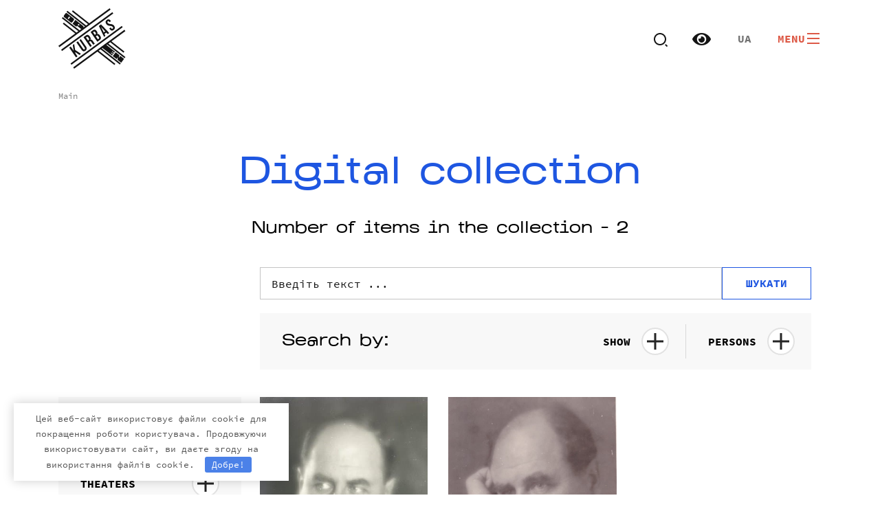

--- FILE ---
content_type: text/html; charset=UTF-8
request_url: https://openkurbas.org/en/personalities/demutskyi-danylo/
body_size: 24673
content:
<!doctype html>
<html lang="en-US">

<head>
    <meta charset="UTF-8">
    <meta name="viewport" content="width=device-width, initial-scale=1">
    <link rel="profile" href="https://gmpg.org/xfn/11">
	<link rel="stylesheet" href="//code.jquery.com/ui/1.13.0/themes/base/jquery-ui.css">
<!--	<link href="https://unpkg.com/aos@2.3.1/dist/aos.css" rel="stylesheet">-->

    <meta name='robots' content='index, follow, max-image-preview:large, max-snippet:-1, max-video-preview:-1' />

	<title>Demutskyi Danylo Archives - Open Kurbas</title>
	<link rel="canonical" href="https://openkurbas.org/en/personalities/demutskyi-danylo/" />
	<meta property="og:locale" content="en_US" />
	<meta property="og:type" content="article" />
	<meta property="og:title" content="Demutskyi Danylo Archives - Open Kurbas" />
	<meta property="og:url" content="https://openkurbas.org/en/personalities/demutskyi-danylo/" />
	<meta property="og:site_name" content="Open Kurbas" />
	<meta name="twitter:card" content="summary_large_image" />
	<script type="application/ld+json" class="yoast-schema-graph">{"@context":"https://schema.org","@graph":[{"@type":"CollectionPage","@id":"https://openkurbas.org/en/personalities/demutskyi-danylo/","url":"https://openkurbas.org/en/personalities/demutskyi-danylo/","name":"Demutskyi Danylo Archives - Open Kurbas","isPartOf":{"@id":"https://openkurbas.org/en/#website"},"primaryImageOfPage":{"@id":"https://openkurbas.org/en/personalities/demutskyi-danylo/#primaryimage"},"image":{"@id":"https://openkurbas.org/en/personalities/demutskyi-danylo/#primaryimage"},"thumbnailUrl":"https://openkurbas.org/wp-content/uploads/2021/11/3-20.jpg","breadcrumb":{"@id":"https://openkurbas.org/en/personalities/demutskyi-danylo/#breadcrumb"},"inLanguage":"en-US"},{"@type":"ImageObject","inLanguage":"en-US","@id":"https://openkurbas.org/en/personalities/demutskyi-danylo/#primaryimage","url":"https://openkurbas.org/wp-content/uploads/2021/11/3-20.jpg","contentUrl":"https://openkurbas.org/wp-content/uploads/2021/11/3-20.jpg","width":421,"height":700,"caption":"Danylo Demutskyi, photographer, cinematographer | Н 21225"},{"@type":"BreadcrumbList","@id":"https://openkurbas.org/en/personalities/demutskyi-danylo/#breadcrumb","itemListElement":[{"@type":"ListItem","position":1,"name":"Головна","item":"https://openkurbas.org/en/"},{"@type":"ListItem","position":2,"name":"Demutskyi Danylo"}]},{"@type":"WebSite","@id":"https://openkurbas.org/en/#website","url":"https://openkurbas.org/en/","name":"Open Kurbas","description":"Цифрова колекція","potentialAction":[{"@type":"SearchAction","target":{"@type":"EntryPoint","urlTemplate":"https://openkurbas.org/en/?s={search_term_string}"},"query-input":{"@type":"PropertyValueSpecification","valueRequired":true,"valueName":"search_term_string"}}],"inLanguage":"en-US"}]}</script>


<link rel='dns-prefetch' href='//www.googletagmanager.com' />
<link rel='dns-prefetch' href='//use.fontawesome.com' />

<style id='pdfemb-pdf-embedder-viewer-style-inline-css' type='text/css'>
.wp-block-pdfemb-pdf-embedder-viewer{max-width:none}

</style>
<link rel='stylesheet' id='coblocks-frontend-css' href='https://openkurbas.org/wp-content/plugins/coblocks/dist/style-coblocks-1.css' type='text/css' media='all' />
<link rel='stylesheet' id='coblocks-extensions-css' href='https://openkurbas.org/wp-content/plugins/coblocks/dist/style-coblocks-extensions.css' type='text/css' media='all' />
<link rel='stylesheet' id='coblocks-animation-css' href='https://openkurbas.org/wp-content/plugins/coblocks/dist/style-coblocks-animation.css' type='text/css' media='all' />
<style id='classic-theme-styles-inline-css' type='text/css'>
/*! This file is auto-generated */
.wp-block-button__link{color:#fff;background-color:#32373c;border-radius:9999px;box-shadow:none;text-decoration:none;padding:calc(.667em + 2px) calc(1.333em + 2px);font-size:1.125em}.wp-block-file__button{background:#32373c;color:#fff;text-decoration:none}
</style>
<style id='global-styles-inline-css' type='text/css'>
body{--wp--preset--color--black: #000000;--wp--preset--color--cyan-bluish-gray: #abb8c3;--wp--preset--color--white: #ffffff;--wp--preset--color--pale-pink: #f78da7;--wp--preset--color--vivid-red: #cf2e2e;--wp--preset--color--luminous-vivid-orange: #ff6900;--wp--preset--color--luminous-vivid-amber: #fcb900;--wp--preset--color--light-green-cyan: #7bdcb5;--wp--preset--color--vivid-green-cyan: #00d084;--wp--preset--color--pale-cyan-blue: #8ed1fc;--wp--preset--color--vivid-cyan-blue: #0693e3;--wp--preset--color--vivid-purple: #9b51e0;--wp--preset--gradient--vivid-cyan-blue-to-vivid-purple: linear-gradient(135deg,rgba(6,147,227,1) 0%,rgb(155,81,224) 100%);--wp--preset--gradient--light-green-cyan-to-vivid-green-cyan: linear-gradient(135deg,rgb(122,220,180) 0%,rgb(0,208,130) 100%);--wp--preset--gradient--luminous-vivid-amber-to-luminous-vivid-orange: linear-gradient(135deg,rgba(252,185,0,1) 0%,rgba(255,105,0,1) 100%);--wp--preset--gradient--luminous-vivid-orange-to-vivid-red: linear-gradient(135deg,rgba(255,105,0,1) 0%,rgb(207,46,46) 100%);--wp--preset--gradient--very-light-gray-to-cyan-bluish-gray: linear-gradient(135deg,rgb(238,238,238) 0%,rgb(169,184,195) 100%);--wp--preset--gradient--cool-to-warm-spectrum: linear-gradient(135deg,rgb(74,234,220) 0%,rgb(151,120,209) 20%,rgb(207,42,186) 40%,rgb(238,44,130) 60%,rgb(251,105,98) 80%,rgb(254,248,76) 100%);--wp--preset--gradient--blush-light-purple: linear-gradient(135deg,rgb(255,206,236) 0%,rgb(152,150,240) 100%);--wp--preset--gradient--blush-bordeaux: linear-gradient(135deg,rgb(254,205,165) 0%,rgb(254,45,45) 50%,rgb(107,0,62) 100%);--wp--preset--gradient--luminous-dusk: linear-gradient(135deg,rgb(255,203,112) 0%,rgb(199,81,192) 50%,rgb(65,88,208) 100%);--wp--preset--gradient--pale-ocean: linear-gradient(135deg,rgb(255,245,203) 0%,rgb(182,227,212) 50%,rgb(51,167,181) 100%);--wp--preset--gradient--electric-grass: linear-gradient(135deg,rgb(202,248,128) 0%,rgb(113,206,126) 100%);--wp--preset--gradient--midnight: linear-gradient(135deg,rgb(2,3,129) 0%,rgb(40,116,252) 100%);--wp--preset--font-size--small: 13px;--wp--preset--font-size--medium: 20px;--wp--preset--font-size--large: 36px;--wp--preset--font-size--x-large: 42px;--wp--preset--spacing--20: 0.44rem;--wp--preset--spacing--30: 0.67rem;--wp--preset--spacing--40: 1rem;--wp--preset--spacing--50: 1.5rem;--wp--preset--spacing--60: 2.25rem;--wp--preset--spacing--70: 3.38rem;--wp--preset--spacing--80: 5.06rem;--wp--preset--shadow--natural: 6px 6px 9px rgba(0, 0, 0, 0.2);--wp--preset--shadow--deep: 12px 12px 50px rgba(0, 0, 0, 0.4);--wp--preset--shadow--sharp: 6px 6px 0px rgba(0, 0, 0, 0.2);--wp--preset--shadow--outlined: 6px 6px 0px -3px rgba(255, 255, 255, 1), 6px 6px rgba(0, 0, 0, 1);--wp--preset--shadow--crisp: 6px 6px 0px rgba(0, 0, 0, 1);}:where(.is-layout-flex){gap: 0.5em;}:where(.is-layout-grid){gap: 0.5em;}body .is-layout-flow > .alignleft{float: left;margin-inline-start: 0;margin-inline-end: 2em;}body .is-layout-flow > .alignright{float: right;margin-inline-start: 2em;margin-inline-end: 0;}body .is-layout-flow > .aligncenter{margin-left: auto !important;margin-right: auto !important;}body .is-layout-constrained > .alignleft{float: left;margin-inline-start: 0;margin-inline-end: 2em;}body .is-layout-constrained > .alignright{float: right;margin-inline-start: 2em;margin-inline-end: 0;}body .is-layout-constrained > .aligncenter{margin-left: auto !important;margin-right: auto !important;}body .is-layout-constrained > :where(:not(.alignleft):not(.alignright):not(.alignfull)){max-width: var(--wp--style--global--content-size);margin-left: auto !important;margin-right: auto !important;}body .is-layout-constrained > .alignwide{max-width: var(--wp--style--global--wide-size);}body .is-layout-flex{display: flex;}body .is-layout-flex{flex-wrap: wrap;align-items: center;}body .is-layout-flex > *{margin: 0;}body .is-layout-grid{display: grid;}body .is-layout-grid > *{margin: 0;}:where(.wp-block-columns.is-layout-flex){gap: 2em;}:where(.wp-block-columns.is-layout-grid){gap: 2em;}:where(.wp-block-post-template.is-layout-flex){gap: 1.25em;}:where(.wp-block-post-template.is-layout-grid){gap: 1.25em;}.has-black-color{color: var(--wp--preset--color--black) !important;}.has-cyan-bluish-gray-color{color: var(--wp--preset--color--cyan-bluish-gray) !important;}.has-white-color{color: var(--wp--preset--color--white) !important;}.has-pale-pink-color{color: var(--wp--preset--color--pale-pink) !important;}.has-vivid-red-color{color: var(--wp--preset--color--vivid-red) !important;}.has-luminous-vivid-orange-color{color: var(--wp--preset--color--luminous-vivid-orange) !important;}.has-luminous-vivid-amber-color{color: var(--wp--preset--color--luminous-vivid-amber) !important;}.has-light-green-cyan-color{color: var(--wp--preset--color--light-green-cyan) !important;}.has-vivid-green-cyan-color{color: var(--wp--preset--color--vivid-green-cyan) !important;}.has-pale-cyan-blue-color{color: var(--wp--preset--color--pale-cyan-blue) !important;}.has-vivid-cyan-blue-color{color: var(--wp--preset--color--vivid-cyan-blue) !important;}.has-vivid-purple-color{color: var(--wp--preset--color--vivid-purple) !important;}.has-black-background-color{background-color: var(--wp--preset--color--black) !important;}.has-cyan-bluish-gray-background-color{background-color: var(--wp--preset--color--cyan-bluish-gray) !important;}.has-white-background-color{background-color: var(--wp--preset--color--white) !important;}.has-pale-pink-background-color{background-color: var(--wp--preset--color--pale-pink) !important;}.has-vivid-red-background-color{background-color: var(--wp--preset--color--vivid-red) !important;}.has-luminous-vivid-orange-background-color{background-color: var(--wp--preset--color--luminous-vivid-orange) !important;}.has-luminous-vivid-amber-background-color{background-color: var(--wp--preset--color--luminous-vivid-amber) !important;}.has-light-green-cyan-background-color{background-color: var(--wp--preset--color--light-green-cyan) !important;}.has-vivid-green-cyan-background-color{background-color: var(--wp--preset--color--vivid-green-cyan) !important;}.has-pale-cyan-blue-background-color{background-color: var(--wp--preset--color--pale-cyan-blue) !important;}.has-vivid-cyan-blue-background-color{background-color: var(--wp--preset--color--vivid-cyan-blue) !important;}.has-vivid-purple-background-color{background-color: var(--wp--preset--color--vivid-purple) !important;}.has-black-border-color{border-color: var(--wp--preset--color--black) !important;}.has-cyan-bluish-gray-border-color{border-color: var(--wp--preset--color--cyan-bluish-gray) !important;}.has-white-border-color{border-color: var(--wp--preset--color--white) !important;}.has-pale-pink-border-color{border-color: var(--wp--preset--color--pale-pink) !important;}.has-vivid-red-border-color{border-color: var(--wp--preset--color--vivid-red) !important;}.has-luminous-vivid-orange-border-color{border-color: var(--wp--preset--color--luminous-vivid-orange) !important;}.has-luminous-vivid-amber-border-color{border-color: var(--wp--preset--color--luminous-vivid-amber) !important;}.has-light-green-cyan-border-color{border-color: var(--wp--preset--color--light-green-cyan) !important;}.has-vivid-green-cyan-border-color{border-color: var(--wp--preset--color--vivid-green-cyan) !important;}.has-pale-cyan-blue-border-color{border-color: var(--wp--preset--color--pale-cyan-blue) !important;}.has-vivid-cyan-blue-border-color{border-color: var(--wp--preset--color--vivid-cyan-blue) !important;}.has-vivid-purple-border-color{border-color: var(--wp--preset--color--vivid-purple) !important;}.has-vivid-cyan-blue-to-vivid-purple-gradient-background{background: var(--wp--preset--gradient--vivid-cyan-blue-to-vivid-purple) !important;}.has-light-green-cyan-to-vivid-green-cyan-gradient-background{background: var(--wp--preset--gradient--light-green-cyan-to-vivid-green-cyan) !important;}.has-luminous-vivid-amber-to-luminous-vivid-orange-gradient-background{background: var(--wp--preset--gradient--luminous-vivid-amber-to-luminous-vivid-orange) !important;}.has-luminous-vivid-orange-to-vivid-red-gradient-background{background: var(--wp--preset--gradient--luminous-vivid-orange-to-vivid-red) !important;}.has-very-light-gray-to-cyan-bluish-gray-gradient-background{background: var(--wp--preset--gradient--very-light-gray-to-cyan-bluish-gray) !important;}.has-cool-to-warm-spectrum-gradient-background{background: var(--wp--preset--gradient--cool-to-warm-spectrum) !important;}.has-blush-light-purple-gradient-background{background: var(--wp--preset--gradient--blush-light-purple) !important;}.has-blush-bordeaux-gradient-background{background: var(--wp--preset--gradient--blush-bordeaux) !important;}.has-luminous-dusk-gradient-background{background: var(--wp--preset--gradient--luminous-dusk) !important;}.has-pale-ocean-gradient-background{background: var(--wp--preset--gradient--pale-ocean) !important;}.has-electric-grass-gradient-background{background: var(--wp--preset--gradient--electric-grass) !important;}.has-midnight-gradient-background{background: var(--wp--preset--gradient--midnight) !important;}.has-small-font-size{font-size: var(--wp--preset--font-size--small) !important;}.has-medium-font-size{font-size: var(--wp--preset--font-size--medium) !important;}.has-large-font-size{font-size: var(--wp--preset--font-size--large) !important;}.has-x-large-font-size{font-size: var(--wp--preset--font-size--x-large) !important;}
.wp-block-navigation a:where(:not(.wp-element-button)){color: inherit;}
:where(.wp-block-post-template.is-layout-flex){gap: 1.25em;}:where(.wp-block-post-template.is-layout-grid){gap: 1.25em;}
:where(.wp-block-columns.is-layout-flex){gap: 2em;}:where(.wp-block-columns.is-layout-grid){gap: 2em;}
.wp-block-pullquote{font-size: 1.5em;line-height: 1.6;}
</style>
<link rel='stylesheet' id='wpml-blocks-css' href='https://openkurbas.org/wp-content/plugins/sitepress-multilingual-cms/dist/css/blocks/styles.css' type='text/css' media='all' />
<link rel='stylesheet' id='devvn-ireel-style-css' href='https://openkurbas.org/wp-content/plugins/devvn-360-images-view/frontend/css/devvn_ireel_style.css' type='text/css' media='all' />
<link rel='stylesheet' id='wpml-legacy-horizontal-list-0-css' href='https://openkurbas.org/wp-content/plugins/sitepress-multilingual-cms/templates/language-switchers/legacy-list-horizontal/style.min.css' type='text/css' media='all' />
<link rel='stylesheet' id='wp-components-css' href='https://openkurbas.org/wp-includes/css/dist/components/style.min.css' type='text/css' media='all' />
<link rel='stylesheet' id='godaddy-styles-css' href='https://openkurbas.org/wp-content/plugins/coblocks/includes/Dependencies/GoDaddy/Styles/build/latest.css' type='text/css' media='all' />
<link rel='stylesheet' id='bs-styles-css' href='https://openkurbas.org/wp-content/themes/kurbas/assets/dist/css/bs.css' type='text/css' media='all' />
<link rel='stylesheet' id='main-styles-css' href='https://openkurbas.org/wp-content/themes/kurbas/assets/dist/css/main.css' type='text/css' media='all' />
<link rel='stylesheet' id='starter-fa-css' href='https://use.fontawesome.com/releases/v5.10.2/css/all.css' type='text/css' media='all' />
<link rel='stylesheet' id='bvi-font-css' href='https://openkurbas.org/wp-content/plugins/button-visually-impaired/assets/css/bvi-font.min.css' type='text/css' media='all' />
<link rel='stylesheet' id='bvi-css' href='https://openkurbas.org/wp-content/plugins/button-visually-impaired/assets/css/bvi.min.css' type='text/css' media='all' />
<style id='bvi-inline-css' type='text/css'>
a.bvi-link {background-color:  !important; color: #141414 !important;}
</style>
<!--[if if lt IE 9]>
<link rel='stylesheet' id='bvi-ie-9-css' href='https://openkurbas.org/wp-content/plugins/button-visually-impaired/assets/css/bootstrap-ie9.min.css' type='text/css' media='all' />
<![endif]-->
<!--[if if lt IE 8]>
<link rel='stylesheet' id='bvi-ie-8-css' href='https://openkurbas.org/wp-content/plugins/button-visually-impaired/assets/css/bootstrap-ie8.min.css' type='text/css' media='all' />
<![endif]-->
<script type="text/javascript" src="https://openkurbas.org/wp-includes/js/jquery/jquery.min.js" id="jquery-core-js"></script>
<script type="text/javascript" src="https://openkurbas.org/wp-includes/js/jquery/jquery-migrate.min.js" id="jquery-migrate-js"></script>

<!-- Google Analytics snippet added by Site Kit -->
<script type="text/javascript" src="https://www.googletagmanager.com/gtag/js?id=UA-213202211-1" id="google_gtagjs-js" async></script>
<script type="text/javascript" id="google_gtagjs-js-after">
/* <![CDATA[ */
window.dataLayer = window.dataLayer || [];function gtag(){dataLayer.push(arguments);}
gtag('set', 'linker', {"domains":["openkurbas.org"]} );
gtag("js", new Date());
gtag("set", "developer_id.dZTNiMT", true);
gtag("config", "UA-213202211-1", {"anonymize_ip":true});
gtag("config", "G-JVN7PCGPGM");
/* ]]> */
</script>

<!-- End Google Analytics snippet added by Site Kit -->
<meta name="generator" content="WPML ver:4.6.10 stt:1,54;" />
<link rel="alternate" hreflang="uk" href="https://openkurbas.org/personalities/demutskiy-danilo/" />
<link rel="alternate" hreflang="en" href="https://openkurbas.org/en/personalities/demutskyi-danylo/" />
<link rel="alternate" hreflang="x-default" href="https://openkurbas.org/personalities/demutskiy-danilo/" />
<style>.pseudo-clearfy-link { color: #008acf; cursor: pointer;}.pseudo-clearfy-link:hover { text-decoration: none;}</style><link rel="icon" href="https://openkurbas.org/wp-content/uploads/2021/11/cropped-favicon_1-150x150.png" sizes="32x32" />
<link rel="icon" href="https://openkurbas.org/wp-content/uploads/2021/11/cropped-favicon_1-300x300.png" sizes="192x192" />
<link rel="apple-touch-icon" href="https://openkurbas.org/wp-content/uploads/2021/11/cropped-favicon_1-300x300.png" />
<meta name="msapplication-TileImage" content="https://openkurbas.org/wp-content/uploads/2021/11/cropped-favicon_1-300x300.png" />
<style>.clearfy-cookie { position:fixed; left:0; right:0; bottom:0; padding:12px; color:#555555; background:#ffffff; -webkit-box-shadow:0 0 15px rgba(0,0,0,.2); -moz-box-shadow:0 0 15px rgba(0,0,0,.2); box-shadow:0 0 15px rgba(0,0,0,.2); z-index:9999; font-size: 13px; transition: .3s; }.clearfy-cookie--left { left: 20px; bottom: 20px; right: auto; max-width: 400px; margin-right: 20px; }.clearfy-cookie--right { left: auto; bottom: 20px; right: 20px; max-width: 400px; margin-left: 20px; }.clearfy-cookie.clearfy-cookie-hide { transform: translateY(150%) translateZ(0); opacity: 0; }.clearfy-cookie-container { max-width:1170px; margin:0 auto; text-align:center; }.clearfy-cookie-accept { background:#4b81e8; color:#fff; border:0; padding:.4em .8em; margin: 0 .5em; font-size: 13px; cursor: pointer; }.clearfy-cookie-accept:hover,.clearfy-cookie-accept:focus { opacity: .9; }</style>
	<!-- Global site tag (gtag.js) - Google Analytics -->
<script async src="https://www.googletagmanager.com/gtag/js?id=G-JVN7PCGPGM"></script>
<script>
  window.dataLayer = window.dataLayer || [];
  function gtag(){dataLayer.push(arguments);}
  gtag('js', new Date());

  gtag('config', 'G-JVN7PCGPGM');
</script>

</head>

<body class="archive tax-personalities term-demutskyi-danylo term-928">
    <div id="page" class="site">

        
        <header id="masthead" class="header" data-aos="fade-up" data-aos-duration="1250" data-aos-offset="300">
            <div class="container">
                <div class="header__wrp">

                    <a class="header__logo" href="https://openkurbas.org/en/" rel="home">
                        <svg width="98" height="88" viewBox="0 0 98 88" fill="none" xmlns="http://www.w3.org/2000/svg">
                            <path d="M27.7246 70.0192L24.7161 65.6368L24.4893 63.8413L30.5027 67.9782L32.7298 66.344L24.2855 60.6497L22.9337 52.0771L20.8058 53.6418L22.1966 61.9688L17.9284 55.7542L15.7598 57.3464L25.5559 71.6114L27.7246 70.0192Z" fill="#141414" />
                            <path d="M37.9777 59.6637C37.6358 59.9147 37.2938 60.0136 36.9501 59.9587C36.6064 59.9037 36.2574 59.6197 35.903 59.1031L28.3464 48.0993L26.1777 49.6914L33.6369 60.5541C34.4307 61.7084 35.3112 62.3954 36.2804 62.6134C37.2496 62.8315 38.2666 62.5493 39.3314 61.767C40.3962 60.9847 40.988 60.0851 41.1085 59.0664C41.229 58.0478 40.8941 56.9613 40.1003 55.8071L32.6412 44.9443L30.5912 46.4485L38.1478 57.4523C38.5022 57.969 38.6475 58.4032 38.5837 58.7568C38.5217 59.1104 38.3197 59.4127 37.9777 59.6637Z" fill="#141414" />
                            <path d="M46.573 48.0502C46.9823 48.1583 47.4164 48.5449 47.8735 49.2099L49.4132 51.4525C49.6099 51.7383 49.7746 51.9728 49.9128 52.1578C50.051 52.3429 50.1697 52.4894 50.2743 52.5975C50.3788 52.7056 50.4709 52.7899 50.5542 52.8522C50.6357 52.9145 50.7225 52.9841 50.8147 53.0592L53.0223 51.4378C52.73 51.2436 52.4801 51.0237 52.2728 50.7782C52.0638 50.5327 51.8405 50.2341 51.596 49.8805L50.0847 47.6801C49.5726 46.9326 49.034 46.3719 48.4706 45.9982C47.9072 45.6244 47.2711 45.5255 46.5606 45.6996C47.1896 44.5435 47 43.2317 45.9919 41.7641L45.2229 40.6429C44.4664 39.5418 43.6496 38.906 42.7708 38.7338C41.892 38.5616 40.8874 38.8913 39.757 39.7195L36.4863 42.1214L46.2825 56.3864L48.4493 54.7943L44.4611 48.9864L45.2105 48.4368C45.7084 48.0703 46.1638 47.9421 46.573 48.0502ZM44.6418 45.3002C44.5603 45.6867 44.3176 46.0293 43.9101 46.328L43.0632 46.9509L40.0547 42.5703L41.0983 41.8026C41.4792 41.5223 41.8389 41.4343 42.1737 41.5333C42.5104 41.6341 42.8559 41.9418 43.2084 42.4585L44.1741 43.8656C44.5656 44.4354 44.7215 44.9136 44.6418 45.3002Z" fill="#141414" />
                            <path d="M59.9904 46.3271C61.08 45.5264 61.7037 44.6342 61.8596 43.6521C62.0155 42.6701 61.7143 41.6276 60.9595 40.5284L60.1622 39.3668C59.6396 38.6064 59.0779 38.0531 58.4755 37.7087C57.8731 37.3643 57.1981 37.2946 56.4468 37.4962C56.7746 36.9081 56.8862 36.2943 56.7835 35.6549C56.6807 35.0155 56.3759 34.3284 55.8728 33.5956L55.5237 33.0862C54.7672 31.9851 53.9504 31.3494 53.0716 31.1771C52.1928 31.0049 51.1882 31.3347 50.0578 32.1628L46.7871 34.5648L56.5832 48.8298L59.9904 46.3271ZM53.7874 38.1594L52.9405 38.7823L50.3519 35.0118L51.3973 34.2441C51.7782 33.9638 52.1361 33.8759 52.4727 33.9748C52.8094 34.0756 53.1549 34.3834 53.5074 34.9L54.0532 35.6952C54.4447 36.265 54.6006 36.745 54.5191 37.1298C54.4394 37.5182 54.1949 37.8608 53.7874 38.1594ZM55.3058 40.1106C55.8054 39.7442 56.2466 39.6031 56.6311 39.6892C57.0156 39.7735 57.4372 40.1509 57.8944 40.816L58.7484 42.0582C59.1133 42.5877 59.2693 43.0256 59.2179 43.3682C59.1665 43.7108 58.9574 44.0186 58.5907 44.2897L57.3487 45.2021L54.3402 40.8215L55.3058 40.1106Z" fill="#141414" />
                            <path d="M71.7623 37.677L73.9505 36.0702L61.9467 23.4248L58.7734 25.7553L66.3619 41.6417L68.3516 40.1797L66.9484 37.316L69.6096 35.363L71.7623 37.677ZM65.8977 35.1798L61.9874 27.199L67.9867 33.6463L65.8977 35.1798Z" fill="#141414" />
                            <path d="M77.8607 23.3641C77.276 23.2011 76.6878 23.0875 76.0978 23.0197C75.5078 22.9519 74.9408 22.8676 74.3969 22.7668C73.8529 22.6661 73.348 22.5048 72.8802 22.285C72.4142 22.067 72.012 21.7115 71.6772 21.2224C71.3228 20.7057 71.1687 20.2733 71.2147 19.9215C71.2608 19.5716 71.4539 19.2711 71.7959 19.0201C72.1378 18.7691 72.4763 18.6793 72.8111 18.7508C73.146 18.8223 73.4915 19.1154 73.8458 19.6321L74.3224 20.3246L76.3724 18.8186L75.995 18.2689C75.2012 17.1147 74.3278 16.424 73.371 16.195C72.4142 15.9678 71.4043 16.2444 70.3395 17.0268C69.2747 17.8073 68.69 18.7032 68.5819 19.7127C68.4738 20.7222 68.8175 21.8031 69.6095 22.9574C70.0755 23.6371 70.5875 24.1501 71.1421 24.4982C71.6967 24.8463 72.269 25.1028 72.8536 25.264C73.4401 25.4271 74.0266 25.5425 74.6166 25.6085C75.2066 25.6763 75.7735 25.7605 76.3175 25.8613C76.8614 25.9621 77.3663 26.1233 77.8341 26.3413C78.3001 26.5612 78.7023 26.9148 79.0389 27.404C79.3933 27.9206 79.5385 28.3548 79.4748 28.7085C79.411 29.0621 79.209 29.3644 78.867 29.6154C78.5251 29.8664 78.1831 29.9653 77.8394 29.9103C77.4957 29.8554 77.1467 29.5714 76.7923 29.0547L76.0216 27.9335L73.9716 29.4376L74.6431 30.416C75.4369 31.5702 76.3175 32.2573 77.2866 32.4753C78.2558 32.6933 79.2728 32.4112 80.3376 31.6289C81.4024 30.8466 81.9942 29.947 82.1147 28.9283C82.2352 27.9096 81.9003 26.8232 81.1066 25.6671C80.6406 24.9892 80.1285 24.4744 79.574 24.1263C79.0176 23.7818 78.4471 23.5272 77.8607 23.3641Z" fill="#141414" />
                            <path d="M79.7488 7.60528L78.4058 5.65039L4.07453 60.2297L3.88672 60.3689L5.22972 62.3256L79.561 7.74452L79.7488 7.60528Z" fill="#141414" />
                            <path d="M75.8603 1.95672L74.5173 0L44.8206 21.8061L31.8494 11.5736L20.9495 3.01569L19.672 4.74889L31.0822 13.708L43.0222 23.127L40.3025 25.1241L28.6407 15.9249L13.0668 3.68076L11.7894 5.41396L27.8736 18.0593L38.5042 26.445L36.456 27.9492C37.0496 26.7217 35.9192 25.8239 35.9192 25.8239L32.1736 22.8705L31.8335 22.6012L30.1308 21.2583L24.6844 16.9619L20.5295 22.5939L25.976 26.8902L27.0142 25.4813L28.7169 26.8243C28.7169 26.8243 28.8516 26.9305 29.0571 27.0936C29.8314 27.7037 31.7396 29.2097 32.8026 30.047C32.9515 30.1643 33.095 30.2485 33.2367 30.3108L30.7509 32.1356L18.8712 22.7643L6.28271 12.8762L5.00526 14.6076L18.1022 24.8987L28.9526 33.4566L26.2329 35.4536L15.6625 27.1138L7.74797 20.912L6.47052 22.6433L14.8935 29.2464L24.4345 36.7728L0.189581 54.5756L0 54.7149L1.34301 56.6716L75.6725 2.09047L75.8603 1.95672ZM29.7552 25.419L28.0525 24.0761L29.0908 22.6672L30.7934 24.0101L29.7552 25.419Z" fill="#141414" />
                            <path d="M8.43731 13.0652L12.1102 15.9618L12.4504 16.2311L13.8129 17.3048C13.8129 17.3048 13.9369 17.4019 14.1531 17.5741C14.9273 18.1842 16.8249 19.681 17.8986 20.5275C19.2611 21.6011 20.2993 20.194 20.2993 20.194C20.2993 20.194 21.3376 18.7851 22.3776 17.378C23.4159 15.9691 22.0552 14.8955 22.0552 14.8955L18.3096 11.9421L17.9695 11.6728L16.607 10.5991L16.2668 10.3298L12.5939 7.43321C12.5939 7.43321 11.1605 6.30095 10.1205 7.70986C9.08224 9.11878 9.08224 9.11877 8.0422 10.5259C7.00217 11.9329 8.43731 13.0652 8.43731 13.0652ZM15.5669 12.0062L16.9294 13.0798L14.8494 15.8958L13.4869 14.8222L15.5669 12.0062Z" fill="#141414" />
                            <path d="M87.9204 72.2278L88.6362 68.3364L83.1898 64.04L79.0332 69.672L84.4814 73.9702L86.5579 71.1542L85.8421 75.0438L91.2903 79.3402L95.4451 73.7082L89.9987 69.4119L87.9204 72.2278Z" fill="#141414" />
                            <path d="M84.3325 60.7365L72.5998 51.4787L75.3177 49.4835L86.774 58.5196L94.6867 64.7213L95.9659 62.99L87.5411 56.387L77.116 48.1625L97.1938 33.4193L97.3833 33.2801L96.0386 31.3252L21.7091 85.9045L21.5195 86.0437L22.8625 88.0004L56.7265 63.1347L70.5835 74.0634L81.4834 82.6213L82.7609 80.8881L71.3507 71.929L58.5266 61.8119L61.2462 59.8167L73.7922 69.7139L89.3661 81.9581L90.6435 80.2249L74.5611 67.5795L63.0446 58.4958L64.0474 57.7592L65.7678 59.2103L65.7767 59.1975L70.8829 63.2245L71.2249 63.4938L72.5856 64.5674L72.9258 64.8368L78.0232 68.8565L79.0614 67.4476L76.2762 65.2417L76.7971 64.5381L79.5806 66.744L80.6206 65.3369L77.8354 63.1311L78.3545 62.4257L81.1397 64.6316L82.178 63.2245L77.0824 59.2048L76.7422 58.9355L75.3797 57.8618L75.0395 57.5925L69.9333 53.5636L69.8411 53.505L70.7997 52.7996L83.5635 62.8709L96.152 72.7589L97.4294 71.0276L84.3325 60.7365Z" fill="#141414" />
                            <path d="M93.489 27.6305L92.146 25.6738L17.8165 80.255L17.627 80.3942L18.97 82.3491L93.3012 27.7698L93.489 27.6305Z" fill="#141414" />
                        </svg>
                    </a>
                    <div class="header__info">
                        <div class="header__search">
                            <svg width="21" height="21" viewBox="0 0 21 21" fill="none" xmlns="http://www.w3.org/2000/svg">
                                <path d="M9 0C13.968 0 18 4.032 18 9C18 13.968 13.968 18 9 18C4.032 18 0 13.968 0 9C0 4.032 4.032 0 9 0ZM9 16C12.867 16 16 12.867 16 9C16 5.132 12.867 2 9 2C5.132 2 2 5.132 2 9C2 12.867 5.132 16 9 16ZM17.485 16.071L20.314 18.899L18.899 20.314L16.071 17.485L17.485 16.071Z" fill="#141414" />
                            </svg>
                            <div class="header__search-form"><form role="search" method="get" class="search-form" action="https://openkurbas.org/en/">
				<label>
					<span class="screen-reader-text">Search for:</span>
					<input type="search" class="search-field" placeholder="Search &hellip;" value="" name="s" />
				</label>
				<input type="submit" class="search-submit" value="Search" />
			</form></div>
                        </div>
                        <div class="header__inclusiveness">
							<div class="bvi-button"><a href="#" class="bvi-link bvi-open"><i class="bvi-icon bvi-eye bvi-2x"></i> Версия для слабовидящих</a></div>                        </div>
                        <div class="header__languages">
                            
<div class="wpml-ls-statics-shortcode_actions wpml-ls wpml-ls-legacy-list-horizontal">
	<ul><li class="wpml-ls-slot-shortcode_actions wpml-ls-item wpml-ls-item-uk wpml-ls-first-item wpml-ls-last-item wpml-ls-item-legacy-list-horizontal">
				<a href="https://openkurbas.org/personalities/demutskiy-danilo/" class="wpml-ls-link">
                    <span class="wpml-ls-display">UA</span></a>
			</li></ul>
</div>
                        </div>
                        <div class="header__menu">
                            <button class="menu-toggle hamburger hamburger--slider" type="button" aria-controls="primary-menu" aria-expanded="false">
								Menu                                <span class="hamburger-box">
                                    <span class="hamburger-inner"></span>
                                </span>
                            </button>
                        </div>
                    </div>
                </div>
            </div>
        </header>

        <div class="main-nav">
            <div class="main-nav__kurbas">
                                                    <img src="https://openkurbas.org/wp-content/uploads/2021/10/kurbas.jpg" alt="">
                                <div class="main-nav__kurbas-wrp">
                    <div class="main-nav__search">
                        <form role="search" method="get" class="search-form" action="https://openkurbas.org/en/">
				<label>
					<span class="screen-reader-text">Search for:</span>
					<input type="search" class="search-field" placeholder="Search &hellip;" value="" name="s" />
				</label>
				<input type="submit" class="search-submit" value="Search" />
			</form>                    </div>

                    <div class="main-nav__btns">
                        <div class="main-nav__languages">
                            
<div class="wpml-ls-statics-shortcode_actions wpml-ls wpml-ls-legacy-list-horizontal">
	<ul><li class="wpml-ls-slot-shortcode_actions wpml-ls-item wpml-ls-item-uk wpml-ls-first-item wpml-ls-last-item wpml-ls-item-legacy-list-horizontal">
				<a href="https://openkurbas.org/personalities/demutskiy-danilo/" class="wpml-ls-link">
                    <span class="wpml-ls-display">UA</span></a>
			</li></ul>
</div>
                        </div>
                        <div class="main-nav__inclusiveness">
							<div class="bvi-button"><a href="#" class="bvi-link bvi-open"><i class="bvi-icon bvi-eye bvi-2x"></i> Версия для слабовидящих</a></div>                        </div>
                    </div>
                </div>
            </div>
            <div class="main-nav__menu">
                <nav id="site-navigation" class="main-navigation">
                    <div class="menu-main-menu-container"><ul id="primary-menu" class="nav-menu"><li id="menu-item-18813" class="menu-item menu-item-type-post_type menu-item-object-page menu-item-18813"><a href="https://openkurbas.org/en/about-the-project/">About the Project</a></li>
<li id="menu-item-18814" class="menu-item menu-item-type-post_type menu-item-object-page menu-item-18814"><a href="https://openkurbas.org/en/about-the-museum/">About the Museum</a></li>
<li id="menu-item-18815" class="menu-item menu-item-type-custom menu-item-object-custom menu-item-has-children menu-item-18815"><a href="#">About Les Kurbas</a>
<ul class="sub-menu">
	<li id="menu-item-18816" class="menu-item menu-item-type-post_type menu-item-object-page menu-item-18816"><a href="https://openkurbas.org/en/les-kurbas/">Les Kurbas</a></li>
	<li id="menu-item-18817" class="menu-item menu-item-type-post_type menu-item-object-page menu-item-18817"><a href="https://openkurbas.org/en/les-kurbas-s-library/">Les Kurbas’s Library</a></li>
	<li id="menu-item-25344" class="menu-item menu-item-type-post_type menu-item-object-page menu-item-25344"><a href="https://openkurbas.org/en/kolo-kurbasa/">Kurbas people</a></li>
</ul>
</li>
<li id="menu-item-18818" class="menu-item menu-item-type-post_type menu-item-object-page menu-item-18818"><a href="https://openkurbas.org/en/theaters/">Theaters</a></li>
<li id="menu-item-18819" class="menu-item menu-item-type-post_type menu-item-object-page menu-item-18819"><a href="https://openkurbas.org/en/kurbas-and-cinema/">Kurbas and Cinema</a></li>
<li id="menu-item-23308" class="menu-item menu-item-type-custom menu-item-object-custom menu-item-23308"><a href="/en/collections/">Digital collection</a></li>
<li id="menu-item-18820" class="menu-item menu-item-type-custom menu-item-object-custom menu-item-has-children menu-item-18820"><a href="#">Research</a>
<ul class="sub-menu">
	<li id="menu-item-18821" class="menu-item menu-item-type-post_type menu-item-object-page menu-item-18821"><a href="https://openkurbas.org/en/publications/">Publications</a></li>
	<li id="menu-item-18822" class="menu-item menu-item-type-post_type menu-item-object-page menu-item-18822"><a href="https://openkurbas.org/en/video-animation/">Video Animation</a></li>
	<li id="menu-item-18823" class="menu-item menu-item-type-post_type menu-item-object-page menu-item-18823"><a href="https://openkurbas.org/en/video-lectures/">Video lectures</a></li>
</ul>
</li>
<li id="menu-item-18824" class="menu-item menu-item-type-post_type menu-item-object-page current_page_parent menu-item-18824"><a href="https://openkurbas.org/en/news/">News</a></li>
</ul></div>                </nav>
            </div>
            <div class="main-nav__info">
                <div class="main-nav__info-wrp">
                    <div class="main-nav__ucf">
                        <div class="footer__ucf-cation">With the support of:</div>
                                                                            <img src=" https://openkurbas.org/wp-content/uploads/2021/11/ucf_logo_en_full_white-3.png" alt=" ">
                                            </div>
                    <div class="main-nav__info-mob">
                        <a href="https://www.tmf-museum.com/" target="_blank" class="main-nav__museum">
                                                                                        <img src="https://openkurbas.org/wp-content/uploads/2021/10/logo_museum.svg" alt="">
                                                        <p>Museum of Theater, Music and Cinema of Ukraine</p>
                        </a>
                        <div class="main-nav__additional-info">
<!--                            <div class="main-nav__address">--><!--</div>-->
<!--                            <div class="main-nav__email">--><!--</div>-->
                            <div class="social">
																									<a href="https://www.instagram.com/thetheatermuseum_kyiv/" target="">
										<svg width="30" height="30" viewBox="0 0 30 30" fill="none" xmlns="http://www.w3.org/2000/svg">
											<path fill-rule="evenodd" clip-rule="evenodd" d="M15.0011 0.0664062C10.9455 0.0664062 10.4365 0.0841398 8.84356 0.156629C7.25377 0.22943 6.1686 0.481122 5.21908 0.850414C4.23689 1.23184 3.40373 1.74207 2.57368 2.57243C1.743 3.40249 1.23277 4.23565 0.850103 5.21753C0.479877 6.16736 0.227875 7.25284 0.156318 8.84201C0.0850731 10.4349 0.0664062 10.9442 0.0664062 14.9999C0.0664062 19.0556 0.0844509 19.563 0.156629 21.1559C0.229741 22.7457 0.481433 23.8309 0.850414 24.7804C1.23215 25.7626 1.74238 26.5957 2.57274 27.4258C3.40249 28.2565 4.23565 28.7679 5.21722 29.1494C6.16736 29.5187 7.25284 29.7704 8.84232 29.8432C10.4352 29.9156 10.9439 29.9334 14.9993 29.9334C19.0553 29.9334 19.5627 29.9156 21.1556 29.8432C22.7454 29.7704 23.8318 29.5187 24.782 29.1494C25.7638 28.7679 26.5958 28.2565 27.4255 27.4258C28.2562 26.5957 28.7664 25.7626 29.1491 24.7807C29.5162 23.8309 29.7682 22.7454 29.8429 21.1562C29.9144 19.5633 29.9331 19.0556 29.9331 14.9999C29.9331 10.9442 29.9144 10.4352 29.8429 8.84232C29.7682 7.25252 29.5162 6.16736 29.1491 5.21784C28.7664 4.23565 28.2562 3.40249 27.4255 2.57243C26.5948 1.74176 25.7641 1.23153 24.781 0.850414C23.829 0.481122 22.7432 0.22943 21.1534 0.156629C19.5605 0.0841398 19.0534 0.0664062 14.9965 0.0664062H15.0011ZM13.6614 2.7575C14.059 2.75688 14.5027 2.7575 15.0011 2.7575C18.9883 2.7575 19.4609 2.77181 21.0354 2.84337C22.4915 2.90995 23.2817 3.15324 23.8081 3.35764C24.505 3.62831 25.0018 3.95187 25.5242 4.47454C26.0469 4.99722 26.3704 5.495 26.6417 6.19189C26.8461 6.71768 27.0897 7.50791 27.156 8.96392C27.2276 10.5382 27.2431 11.0111 27.2431 14.9964C27.2431 18.9818 27.2276 19.4547 27.156 21.0289C27.0894 22.485 26.8461 23.2752 26.6417 23.801C26.3711 24.4979 26.0469 24.9941 25.5242 25.5165C25.0015 26.0391 24.5053 26.3627 23.8081 26.6334C23.2823 26.8387 22.4915 27.0814 21.0354 27.1479C19.4612 27.2195 18.9883 27.235 15.0011 27.235C11.0135 27.235 10.5409 27.2195 8.9667 27.1479C7.51069 27.0807 6.72046 26.8374 6.19374 26.633C5.49684 26.3624 4.99906 26.0388 4.47639 25.5161C3.95372 24.9935 3.63016 24.4969 3.35887 23.7997C3.15446 23.2739 2.91086 22.4837 2.84459 21.0277C2.77304 19.4535 2.75873 18.9806 2.75873 14.9927C2.75873 11.0048 2.77304 10.5344 2.84459 8.96019C2.91117 7.50417 3.15446 6.71394 3.35887 6.18754C3.62954 5.49064 3.95372 4.99286 4.47639 4.47019C4.99906 3.94752 5.49684 3.62396 6.19374 3.35266C6.72014 3.14733 7.51069 2.90466 8.9667 2.83777C10.3443 2.77555 10.8782 2.75688 13.6614 2.75377V2.7575ZM22.9725 5.23709C21.9831 5.23709 21.1804 6.03883 21.1804 7.02849C21.1804 8.01783 21.9831 8.82051 22.9725 8.82051C23.9618 8.82051 24.7645 8.01783 24.7645 7.02849C24.7645 6.03914 23.9618 5.23709 22.9725 5.23709ZM15.0012 7.33089C10.766 7.33089 7.3322 10.7647 7.3322 14.9999C7.3322 19.2351 10.766 22.6673 15.0012 22.6673C19.2364 22.6673 22.6689 19.2351 22.6689 14.9999C22.6689 10.7647 19.2364 7.33089 15.0012 7.33089ZM15.0011 10.022C17.7501 10.022 19.9789 12.2505 19.9789 14.9999C19.9789 17.7489 17.7501 19.9777 15.0011 19.9777C12.2518 19.9777 10.0233 17.7489 10.0233 14.9999C10.0233 12.2505 12.2518 10.022 15.0011 10.022Z" fill="white"/>
										</svg>
									</a>
																																	<a href="https://www.facebook.com/MuzejTeatralnogoMuzicnogotaKinomistectvaUkraini/" target="">
										<svg width="18" height="34" viewBox="0 0 18 34" fill="none" xmlns="http://www.w3.org/2000/svg">
											<path d="M16.6033 19.0619L17.5103 13.0898H11.8368V9.21602C11.8368 7.58177 12.6279 5.98786 15.169 5.98786H17.75V0.903519C17.75 0.903519 15.4087 0.5 13.1712 0.5C8.49658 0.5 5.44406 3.36095 5.44406 8.53811V13.0898H0.25V19.0619H5.44406V33.4998C6.48687 33.6653 7.55365 33.75 8.64041 33.75C9.72717 33.75 10.794 33.6653 11.8368 33.4998V19.0619H16.6033Z" fill="white"/>
										</svg>
									</a>
																																	<a href="https://www.youtube.com/channel/UCi6ntOjckvBha3blmIw47Qg/featured" target="">
										<svg width="30" height="23" viewBox="0 0 30 23" fill="none" xmlns="http://www.w3.org/2000/svg">
											<path fill-rule="evenodd" clip-rule="evenodd" d="M26.6683 1.37428C27.9534 1.72692 28.9655 2.76598 29.3089 4.08549C29.9331 6.47694 29.9331 11.4667 29.9331 11.4667C29.9331 11.4667 29.9331 16.4563 29.3089 18.848C28.9655 20.1675 27.9534 21.2065 26.6683 21.5594C24.3394 22.2001 14.9997 22.2001 14.9997 22.2001C14.9997 22.2001 5.66013 22.2001 3.33104 21.5594C2.04592 21.2065 1.03385 20.1675 0.690382 18.848C0.0664062 16.4563 0.0664062 11.4667 0.0664062 11.4667C0.0664062 11.4667 0.0664062 6.47694 0.690382 4.08549C1.03385 2.76598 2.04592 1.72692 3.33104 1.37428C5.66013 0.733398 14.9997 0.733398 14.9997 0.733398C14.9997 0.733398 24.3394 0.733398 26.6683 1.37428ZM12.1998 7.26663V16.6L19.6664 11.9335L12.1998 7.26663Z" fill="white"/>
										</svg>
									</a>
								                            </div>
                        </div>
                    </div>
                </div>
            </div>
        </div>

        <div id="content" class="site-content">

	<section class="collection-page">
		<div class="container">
			<div class="breadcrumbs" itemscope itemtype="http://schema.org/BreadcrumbList" data-aos="fade-up" data-aos-duration="1750" data-aos-offset="300"><span itemprop="itemListElement" itemscope itemtype="http://schema.org/ListItem"><a class="breadcrumbs__link" href="https://openkurbas.org/en/" itemprop="item"><span itemprop="name">Main</span></a><meta itemprop="position" content="1" /></span></div><!-- .breadcrumbs -->			<h1 data-aos="fade-right" data-aos-duration="1550" data-aos-offset="300">Digital collection</h1>

			<h4 data-aos="fade-right" data-aos-duration="1550" data-aos-offset="300">Number of items in the collection - 2</h4>

			<div class="collection-search">
	<form action="collection-search" method="get">
		<input type="text" name="search_text" placeholder="Введiть текст ...">
		<input class="cta-blue-border" type="submit" value="Шукати">
	</form>
</div>

			<div class="collection-page__wrp" >
				<div class="collection-page__sidebar" data-aos="fade-right" data-aos-duration="1550" data-aos-offset="300">
					
<div class="sidebar">
	<h3>Filter</h3>

	<form action="https://openkurbas.org/en/personalities/demutskyi-danylo/" method="get">
					<div class="sidebar__item">
				<div class="sidebar__label">Theaters</div>
				<div class="sidebar__item-wrp">
											<label for="theatre">
							<input type="checkbox" name="theatre" value="Hutsul Theater">
							Hutsul Theater						</label>
											<label for="theatre">
							<input type="checkbox" name="theatre" value="Ruska Besida Society Theater">
							Ruska Besida Society Theater						</label>
											<label for="theatre">
							<input type="checkbox" name="theatre" value="Ternopil Theatrical Evenings">
							Ternopil Theatrical Evenings						</label>
											<label for="theatre">
							<input type="checkbox" name="theatre" value="Mykola Sadovskyi Kyiv Theater">
							Mykola Sadovskyi Kyiv Theater						</label>
											<label for="theatre">
							<input type="checkbox" name="theatre" value="Young Theater">
							Young Theater						</label>
											<label for="theatre">
							<input type="checkbox" name="theatre" value="Taras Shevchenko State Theater">
							Taras Shevchenko State Theater						</label>
											<label for="theatre">
							<input type="checkbox" name="theatre" value="Ukrainian Musical Drama">
							Ukrainian Musical Drama						</label>
											<label for="theatre">
							<input type="checkbox" name="theatre" value="Maria Zankovetska Theater">
							Maria Zankovetska Theater						</label>
											<label for="theatre">
							<input type="checkbox" name="theatre" value="Kyiv Drama Theater">
							Kyiv Drama Theater						</label>
											<label for="theatre">
							<input type="checkbox" name="theatre" value="Berezil Artistic Association">
							Berezil Artistic Association						</label>
											<label for="theatre">
							<input type="checkbox" name="theatre" value="Berezil Theater">
							Berezil Theater						</label>
											<label for="theatre">
							<input type="checkbox" name="theatre" value="Theaters at the Medvezhyegorsk and Solovetsky Islands Prison Camps">
							Theaters at the Medvezhyegorsk and Solovetsky Islands Prison Camps						</label>
									</div>
			</div>
		
					<div class="sidebar__item">
				<div class="sidebar__label">Films</div>
				<div class="sidebar__item-wrp">
											<label for="theatre">
							<input type="checkbox" name="movies" value="Vendetta">
							Vendetta						</label>
											<label for="theatre">
							<input type="checkbox" name="movies" value="Macdonald">
							Macdonald						</label>
									</div>
			</div>
		
		<div class="sidebar__item sidebar__date">
			<div class="sidebar__label">Dates</div>
			<div class="sidebar__item-wrp">
				<div class="date-inputs">
					<input id="mindate" type="text" name="mindate" value="1900">
					<div> - </div>
					<input id="maxdate" type="text" name="maxdate" value="2025">
				</div>
				<div id="slider-range"></div>
				<script src="https://code.jquery.com/ui/1.13.0/jquery-ui.js"></script>
				<script>
					(function( $ ){
						"use strict";

						let range = $( "#slider-range" );
						range.slider({
							range: true,
							min: 1900,
							max: 2025,
							values: [ 1900, 2025 ],
							slide: function( event, ui ) {
								$( "#mindate" ).val( ui.values[ 0 ]);
								$( "#maxdate" ).val( ui.values[ 1 ] );
							}
						});
						$( "#mindate" ).val(range.slider( "values", 0 ));
						$( "#maxdate" ).val(range.slider( "values", 1 ));

					})( jQuery );
				</script>
			</div>
		</div>

					<div class="sidebar__item">
				<div class="sidebar__label">Object type</div>
				<div class="sidebar__item-wrp">
											<label for="theatre">
							<input type="checkbox" name="type" value="Programs">
							Programs						</label>
											<label for="theatre">
							<input type="checkbox" name="type" value="Posters">
							Posters						</label>
											<label for="theatre">
							<input type="checkbox" name="type" value="Photo">
							Photo						</label>
											<label for="theatre">
							<input type="checkbox" name="type" value="Negatives">
							Negatives						</label>
											<label for="theatre">
							<input type="checkbox" name="type" value="Things">
							Things						</label>
											<label for="theatre">
							<input type="checkbox" name="type" value="Manuscripts / documents">
							Manuscripts / documents						</label>
											<label for="theatre">
							<input type="checkbox" name="type" value="Sheet music">
							Sheet music						</label>
											<label for="theatre">
							<input type="checkbox" name="type" value="Sketches">
							Sketches						</label>
											<label for="theatre">
							<input type="checkbox" name="type" value="3d photo">
							3d photo						</label>
											<label for="theatre">
							<input type="checkbox" name="type" value="Models">
							Models						</label>
									</div>
			</div>
				<button class="cta-blue" type="submit" name="">view</button>
		<a href="/en/collections/" class="cta-blue-border reset-filter">Cancel</a>
	</form>
</div>
				</div>
				<div class="collection-page__content" data-aos="fade-left" data-aos-duration="1550" data-aos-offset="300">

					<div class="collection-page__filter">
						<div class="collection-page__filter-label">Search by:</div>
						<div class="collection-page__filter-btns">
							<div class="collection-page__btn exhibitions-btn">Show</div>
							<div class="collection-page__btn persons-btn">Persons</div>
						</div>
							<div class="meta-filter exhibitions-filter">
		<div class="meta-filter__close-btn"></div>
		<h3>Show</h3>
		<div class="meta-filter__wrp">
			<a href="https://openkurbas.org/en/show/1905/" class="meta-filter__item">1905</a><a href="https://openkurbas.org/en/show/about-what-the-sawdust-rustled/" class="meta-filter__item">About What The Sawdust Rustled</a><a href="https://openkurbas.org/en/show/apple-blossom-captivity/" class="meta-filter__item">Apple-Blossom Captivity</a><a href="https://openkurbas.org/en/show/aristocrats/" class="meta-filter__item">Aristocrats</a><a href="https://openkurbas.org/en/show/armoured-train-14-69/" class="meta-filter__item">Armoured Train 14–69</a><a href="https://openkurbas.org/en/show/birth-of-a-giant/" class="meta-filter__item">Birth of a Giant</a><a href="https://openkurbas.org/en/show/black-panther-and-polar-bear/" class="meta-filter__item">Black panther and polar bear</a><a href="https://openkurbas.org/en/show/bridgehead/" class="meta-filter__item">Bridgehead</a><a href="https://openkurbas.org/en/show/cadres/" class="meta-filter__item">Cadres</a><a href="https://openkurbas.org/en/show/candida/" class="meta-filter__item">Candida</a><a href="https://openkurbas.org/en/show/chasing-two-hares/" class="meta-filter__item">Chasing Two Hares</a><a href="https://openkurbas.org/en/show/christmas-vertep/" class="meta-filter__item">Christmas Vertep</a><a href="https://openkurbas.org/en/show/commune-in-the-steppe/" class="meta-filter__item">Commune in the Steppe</a><a href="https://openkurbas.org/en/show/comrade-woman/" class="meta-filter__item">Comrade Woman</a><a href="https://openkurbas.org/en/show/dance-of-bureaucrats/" class="meta-filter__item">Dance of Bureaucrats</a><a href="https://openkurbas.org/en/show/death-of-a-squadron/" class="meta-filter__item">Death of a Squadron</a><a href="https://openkurbas.org/en/show/dictatorship/" class="meta-filter__item">Dictatorship</a><a href="https://openkurbas.org/en/show/doctor-kerzhentsev/" class="meta-filter__item">Doctor Kerzhentsev</a><a href="https://openkurbas.org/en/show/fiesco-s-conspiracy-at-genoa/" class="meta-filter__item">Fiesco's Conspiracy at Genoa</a><a href="https://openkurbas.org/en/show/foster-son/" class="meta-filter__item">Foster son</a><a href="https://openkurbas.org/en/show/four-chamberlains/" class="meta-filter__item">Four Chamberlains</a><a href="https://openkurbas.org/en/show/gas/" class="meta-filter__item">Gas</a><a href="https://openkurbas.org/en/show/gas-masks/" class="meta-filter__item">Gas Masks</a><a href="https://openkurbas.org/en/show/golden-guts/" class="meta-filter__item">Golden Guts</a><a href="https://openkurbas.org/en/show/haidamaky/" class="meta-filter__item">Haidamaky</a><a href="https://openkurbas.org/en/show/hello-this-is-radio-477/" class="meta-filter__item">Hello, This Is Radio 477!</a><a href="https://openkurbas.org/en/show/ijola/" class="meta-filter__item">Ijola</a><a href="https://openkurbas.org/en/show/in-the-wilderness/" class="meta-filter__item">In the Wilderness</a><a href="https://openkurbas.org/en/show/it-did-not-turned-out-as-wanted/" class="meta-filter__item">It Did Not Turned Out as Wanted</a><a href="https://openkurbas.org/en/show/jimmie-higgins/" class="meta-filter__item">Jimmie Higgins</a><a href="https://openkurbas.org/en/show/la-jacquerie/" class="meta-filter__item">La Jacquerie</a><a href="https://openkurbas.org/en/show/last-will-and-testament-of-mr-ralko/" class="meta-filter__item">Last Will And Testament Of Mr. Ralko</a><a href="https://openkurbas.org/en/show/macbeth/" class="meta-filter__item">Macbeth</a><a href="https://openkurbas.org/en/show/madman/" class="meta-filter__item">Madman</a><a href="https://openkurbas.org/en/show/maklena-grasa/" class="meta-filter__item">Maklena Grasa</a><a href="https://openkurbas.org/en/show/man-and-the-masses/" class="meta-filter__item">Man and the Masses</a><a href="https://openkurbas.org/en/show/martyn-borulya-en/" class="meta-filter__item">Martyn Borulya</a><a href="https://openkurbas.org/en/show/miracle-workers/" class="meta-filter__item">Miracle Workers</a><a href="https://openkurbas.org/en/show/mirandolina-en/" class="meta-filter__item">Mirandolina</a><a href="https://openkurbas.org/en/show/monsieur-de-pourceaugnac/" class="meta-filter__item">Monsieur de Pourceaugnac</a><a href="https://openkurbas.org/en/show/myna-mazailo/" class="meta-filter__item">Myna Mazailo</a><a href="https://openkurbas.org/en/show/natalka-poltavka-en/" class="meta-filter__item">Natalka Poltavka</a><a href="https://openkurbas.org/en/show/ninety-seven/" class="meta-filter__item">Ninety Seven</a><a href="https://openkurbas.org/en/show/o-oles-s-theatre/" class="meta-filter__item">O. Oles’s Theatre</a><a href="https://openkurbas.org/en/show/october/" class="meta-filter__item">October</a><a href="https://openkurbas.org/en/show/october-en/" class="meta-filter__item">October</a><a href="https://openkurbas.org/en/show/oedipus-rex/" class="meta-filter__item">Oedipus Rex</a><a href="https://openkurbas.org/en/show/on-the-eve/" class="meta-filter__item">On The Eve</a><a href="https://openkurbas.org/en/show/prologue/" class="meta-filter__item">Prologue</a><a href="https://openkurbas.org/en/show/riff-raff/" class="meta-filter__item">Riff-Raff</a><a href="https://openkurbas.org/en/show/romeo-and-juliet/" class="meta-filter__item">Romeo and Juliet</a><a href="https://openkurbas.org/en/show/ruhr/" class="meta-filter__item">Ruhr</a><a href="https://openkurbas.org/en/show/sadie/" class="meta-filter__item">Sadie</a><a href="https://openkurbas.org/en/show/satan/" class="meta-filter__item">Satan</a><a href="https://openkurbas.org/en/show/sava-chalyi/" class="meta-filter__item">Sava Chalyi</a><a href="https://openkurbas.org/en/show/secretary-of-the-labor-union/" class="meta-filter__item">Secretary of the Labor Union</a><a href="https://openkurbas.org/en/show/taras-bulba-en/" class="meta-filter__item">Taras Bulba</a><a href="https://openkurbas.org/en/show/tartuffe/" class="meta-filter__item">Tartuffe</a><a href="https://openkurbas.org/en/show/tetnuldi/" class="meta-filter__item">Tetnuldi</a><a href="https://openkurbas.org/en/show/the-bastille-of-the-mother-of-god/" class="meta-filter__item">The Bastille of the Mother of God</a><a href="https://openkurbas.org/en/show/the-doctor-stockmann/" class="meta-filter__item">The Doctor Stockmann</a><a href="https://openkurbas.org/en/show/the-king-has-fun/" class="meta-filter__item">The King Has Fun</a><a href="https://openkurbas.org/en/show/the-machine-wreckers/" class="meta-filter__item">The Machine-Wreckers</a><a href="https://openkurbas.org/en/show/the-master/" class="meta-filter__item">The Master</a><a href="https://openkurbas.org/en/show/the-mikado/" class="meta-filter__item">The Mikado</a><a href="https://openkurbas.org/en/show/the-new-ones-advance/" class="meta-filter__item">The New Ones Advance</a><a href="https://openkurbas.org/en/show/the-people-s-malakhy/" class="meta-filter__item">The People’s Malakhy</a><a href="https://openkurbas.org/en/show/the-shtetl-ladeniu/" class="meta-filter__item">The Shtetl Ladeniu</a><a href="https://openkurbas.org/en/show/the-sin/" class="meta-filter__item">The Sin</a><a href="https://openkurbas.org/en/show/the-slave/" class="meta-filter__item">The Slave</a><a href="https://openkurbas.org/en/show/the-story-of-the-old-mill/" class="meta-filter__item">The Story of the Old Mill</a><a href="https://openkurbas.org/en/show/the-sunken-bell/" class="meta-filter__item">The Sunken Bell</a><a href="https://openkurbas.org/en/show/they-made-fools-of-themselves/" class="meta-filter__item">They Made Fools of Themselves</a><a href="https://openkurbas.org/en/show/unhappy-love/" class="meta-filter__item">Unhappy love</a><a href="https://openkurbas.org/en/show/unknown-soldiers/" class="meta-filter__item">Unknown Soldiers</a><a href="https://openkurbas.org/en/show/woe-to-him-who-lies/" class="meta-filter__item">Woe to Him Who Lies</a><a href="https://openkurbas.org/en/show/youth/" class="meta-filter__item">Youth</a>		</div>
	</div>
	<div class="meta-filter persons-filter">
		<div class="meta-filter__close-btn"></div>
		<h3>Persons</h3>
		<div class="meta-filter__wrp">
			<a href="https://openkurbas.org/en/personalities/adelheim-nadiia/" class="meta-filter__item">Adelheim Nadiia</a><a href="https://openkurbas.org/en/personalities/aleksandrovskyi-izmail/" class="meta-filter__item">Aleksandrovskyi Izmail</a><a href="https://openkurbas.org/en/personalities/andrii-makarenko/" class="meta-filter__item">Andrii Makarenko</a><a href="https://openkurbas.org/en/personalities/antonenko-en/" class="meta-filter__item">Antonenko</a><a href="https://openkurbas.org/en/personalities/antonivska-valentyna/" class="meta-filter__item">Antonivska Valentyna</a><a href="https://openkurbas.org/en/personalities/artykula-pavlo/" class="meta-filter__item">Artykula Pavlo</a><a href="https://openkurbas.org/en/personalities/ashkinazi-moisei/" class="meta-filter__item">Ashkinazi Moisei</a><a href="https://openkurbas.org/en/personalities/avdiieva-iryna/" class="meta-filter__item">Avdiieva Iryna</a><a href="https://openkurbas.org/en/personalities/babenko-demyd/" class="meta-filter__item">Babenko Demyd</a><a href="https://openkurbas.org/en/personalities/babenko-lidiia/" class="meta-filter__item">Babenko Lidiia</a><a href="https://openkurbas.org/en/personalities/babenkova/" class="meta-filter__item">Babenkova</a><a href="https://openkurbas.org/en/personalities/babiivna-hanna/" class="meta-filter__item">Babiivna Hanna</a><a href="https://openkurbas.org/en/personalities/balaban-borys/" class="meta-filter__item">Balaban Borys</a><a href="https://openkurbas.org/en/personalities/bazilevych-inna/" class="meta-filter__item">Bazilevych Inna</a><a href="https://openkurbas.org/en/personalities/behicheva-hanna/" class="meta-filter__item">Behicheva Hanna</a><a href="https://openkurbas.org/en/personalities/bereza-kudrytskyi-pavlo/" class="meta-filter__item">Bereza-Kudrytskyi Pavlo</a><a href="https://openkurbas.org/en/personalities/berezniak/" class="meta-filter__item">Berezniak</a><a href="https://openkurbas.org/en/personalities/bilashenko-i-en/" class="meta-filter__item">Bilashenko I.</a><a href="https://openkurbas.org/en/personalities/bilokin-p-en/" class="meta-filter__item">Bilokin P.</a><a href="https://openkurbas.org/en/personalities/blahyi-semen/" class="meta-filter__item">Blahyi Semen</a><a href="https://openkurbas.org/en/personalities/blakytnyi-kostiantyn/" class="meta-filter__item">Blakytnyi Kostiantyn</a><a href="https://openkurbas.org/en/personalities/boloban-leonid-en/" class="meta-filter__item">Boloban Leonid</a><a href="https://openkurbas.org/en/personalities/bondarchuk-stepan-en/" class="meta-filter__item">Bondarchuk Stepan</a><a href="https://openkurbas.org/en/personalities/bondarenko-yevhen/" class="meta-filter__item">Bondarenko Yevhen</a><a href="https://openkurbas.org/en/personalities/bortnyk-yanuarii/" class="meta-filter__item">Bortnyk Yanuarii</a><a href="https://openkurbas.org/en/personalities/bortnyk-yanuarii-en/" class="meta-filter__item">Bortnyk Yanuarii</a><a href="https://openkurbas.org/en/personalities/bosenko-anna-en/" class="meta-filter__item">Bosenko Anna</a><a href="https://openkurbas.org/en/personalities/boychuk-mykhailo/" class="meta-filter__item">Boychuk Mykhailo</a><a href="https://openkurbas.org/en/personalities/brylis-hryhorii/" class="meta-filter__item">Brylis Hryhorii</a><a href="https://openkurbas.org/en/personalities/buchma-amvrosii/" class="meta-filter__item">Buchma Amvrosii</a><a href="https://openkurbas.org/en/personalities/butskyi-anatolii/" class="meta-filter__item">Butskyi Anatolii</a><a href="https://openkurbas.org/en/personalities/cherkashyn-roman/" class="meta-filter__item">Cherkashyn Roman</a><a href="https://openkurbas.org/en/personalities/cherniakhivska-rona/" class="meta-filter__item">Cherniakhivska Rona</a><a href="https://openkurbas.org/en/personalities/chervonyi-leon/" class="meta-filter__item">Chervonyi Leon</a><a href="https://openkurbas.org/en/personalities/chorna-vira-en/" class="meta-filter__item">Chorna Vira</a><a href="https://openkurbas.org/en/personalities/chystiakova-valentyna/" class="meta-filter__item">Chystiakova Valentyna</a><a href="https://openkurbas.org/en/personalities/danylo-antonovych/" class="meta-filter__item">Danylo Antonovych</a><a href="https://openkurbas.org/en/personalities/datsenko-lesia/" class="meta-filter__item">Datsenko Lesia</a><a href="https://openkurbas.org/en/personalities/datsenko-olha/" class="meta-filter__item">Datsenko Olha</a><a href="https://openkurbas.org/en/personalities/datskiv-mykhailo/" class="meta-filter__item">Datskiv Mykhailo</a><a href="https://openkurbas.org/en/personalities/demutskyi-danylo/" class="meta-filter__item">Demutskyi Danylo</a><a href="https://openkurbas.org/en/personalities/dikhtyarenko-kuzma/" class="meta-filter__item">Dikhtyarenko Kuzma</a><a href="https://openkurbas.org/en/personalities/dmytro-ponomarenko/" class="meta-filter__item">Dmytro Ponomarenko</a><a href="https://openkurbas.org/en/personalities/dobrovolska-olimpiia/" class="meta-filter__item">Dobrovolska Olimpiia</a><a href="https://openkurbas.org/en/personalities/dolinin-oleksandr-en/" class="meta-filter__item">Dolinin Oleksandr</a><a href="https://openkurbas.org/en/personalities/dolyna-pavlo/" class="meta-filter__item">Dolyna Pavlo</a><a href="https://openkurbas.org/en/personalities/domashenko-mykhailo/" class="meta-filter__item">Domashenko Mykhailo</a><a href="https://openkurbas.org/en/personalities/dombrovskyi-kazymyr/" class="meta-filter__item">Dombrovskyi Kazymyr</a><a href="https://openkurbas.org/en/personalities/drobynskyi-borys/" class="meta-filter__item">Drobynskyi Borys</a><a href="https://openkurbas.org/en/personalities/drozd-hryhorii/" class="meta-filter__item">Drozd Hryhorii</a><a href="https://openkurbas.org/en/personalities/dubovik-leontiy-en/" class="meta-filter__item">Dubovik Leontiy</a><a href="https://openkurbas.org/en/personalities/dyachun-vasyl-en/" class="meta-filter__item">Dyachun Vasyl</a><a href="https://openkurbas.org/en/personalities/entelis-leonid-en/" class="meta-filter__item">Entelis Leonid</a><a href="https://openkurbas.org/en/personalities/farfel-o-en/" class="meta-filter__item">Farfel O.</a><a href="https://openkurbas.org/en/personalities/favst-teofil-en/" class="meta-filter__item">Favst Teofil</a><a href="https://openkurbas.org/en/personalities/fedortseva-sofiia/" class="meta-filter__item">Fedortseva Sofiia</a><a href="https://openkurbas.org/en/personalities/feinstein/" class="meta-filter__item">Feinstein</a><a href="https://openkurbas.org/en/personalities/fomina-yuliia/" class="meta-filter__item">Fomina Yuliia</a><a href="https://openkurbas.org/en/personalities/frenkel-lazar-en/" class="meta-filter__item">Frenkel Lazar</a><a href="https://openkurbas.org/en/personalities/gakkebush-liubov/" class="meta-filter__item">Gakkebush Liubov</a><a href="https://openkurbas.org/en/personalities/haiduk/" class="meta-filter__item">Haiduk</a><a href="https://openkurbas.org/en/personalities/haivoronskyi-v/" class="meta-filter__item">Haivoronskyi V.</a><a href="https://openkurbas.org/en/personalities/halbe-max/" class="meta-filter__item">Halbe Max</a><a href="https://openkurbas.org/en/personalities/havrylko-ivan-en/" class="meta-filter__item">Havrylko Ivan</a><a href="https://openkurbas.org/en/personalities/havrylovchuk-hryhorii/" class="meta-filter__item">Havrylovchuk Hryhorii</a><a href="https://openkurbas.org/en/personalities/havryshko-ivan/" class="meta-filter__item">Havryshko Ivan</a><a href="https://openkurbas.org/en/personalities/hirniak-yosyp/" class="meta-filter__item">Hirniak Yosyp</a><a href="https://openkurbas.org/en/personalities/hnat-balinskyi/" class="meta-filter__item">Hnat Balinskyi</a><a href="https://openkurbas.org/en/personalities/holitsynska-olena/" class="meta-filter__item">Holitsynska Olena</a><a href="https://openkurbas.org/en/personalities/horna-n-en/" class="meta-filter__item">Horna N.</a><a href="https://openkurbas.org/en/personalities/horodyska-olha/" class="meta-filter__item">Horodyska Olha</a><a href="https://openkurbas.org/en/personalities/horst-sofiia/" class="meta-filter__item">Horst Sofiia</a><a href="https://openkurbas.org/en/personalities/hrai-klavdiia/" class="meta-filter__item">Hrai Klavdiia</a><a href="https://openkurbas.org/en/personalities/hrechanyi-stepan/" class="meta-filter__item">Hrechanyi Stepan</a><a href="https://openkurbas.org/en/personalities/hrynov-en/" class="meta-filter__item">Hrynov</a><a href="https://openkurbas.org/en/personalities/hudzenko-yakiv/" class="meta-filter__item">Hudzenko Yakiv</a><a href="https://openkurbas.org/en/personalities/hugo-victor/" class="meta-filter__item">Hugo Victor</a><a href="https://openkurbas.org/en/personalities/humeniuk-stepan/" class="meta-filter__item">Humeniuk Stepan</a><a href="https://openkurbas.org/en/personalities/ihnatovych-hnat/" class="meta-filter__item">Ihnatovych Hnat</a><a href="https://openkurbas.org/en/personalities/ihrets-halyna/" class="meta-filter__item">Ihrets Halyna</a><a href="https://openkurbas.org/en/personalities/ilchenko-mykyta/" class="meta-filter__item">Ilchenko Mykyta</a><a href="https://openkurbas.org/en/personalities/inkijinoff-valery/" class="meta-filter__item">Inkijinoff Valéry</a><a href="https://openkurbas.org/en/personalities/inkijinoff-valery-en/" class="meta-filter__item">Inkijinoff Valéry</a><a href="https://openkurbas.org/en/personalities/irok-i/" class="meta-filter__item">Irok I.</a><a href="https://openkurbas.org/en/personalities/iryna-steshenko/" class="meta-filter__item">Iryna Steshenko</a><a href="https://openkurbas.org/en/personalities/ishchenko-f/" class="meta-filter__item">Ishchenko F.</a><a href="https://openkurbas.org/en/personalities/ivan-buriachok/" class="meta-filter__item">Ivan Buriachok</a><a href="https://openkurbas.org/en/personalities/ivan-dniprovskyi/" class="meta-filter__item">Ivan Dniprovskyi</a><a href="https://openkurbas.org/en/personalities/ivan-franko/" class="meta-filter__item">Ivan Franko</a><a href="https://openkurbas.org/en/personalities/ivaniv-mykola-en/" class="meta-filter__item">Ivaniv Mykola</a><a href="https://openkurbas.org/en/personalities/ivaniv-mykola/" class="meta-filter__item">Ivaniv Mykola</a><a href="https://openkurbas.org/en/personalities/ivanov-vsevolod/" class="meta-filter__item">Ivanov Vsevolod</a><a href="https://openkurbas.org/en/personalities/ivashutych-oleksandr/" class="meta-filter__item">Ivashutych Oleksandr</a><a href="https://openkurbas.org/en/personalities/ivashutych-oleksandr-en/" class="meta-filter__item">Ivashutych Oleksandr</a><a href="https://openkurbas.org/en/personalities/ivytskyi-rostyslav/" class="meta-filter__item">Ivytskyi Rostyslav</a><a href="https://openkurbas.org/en/personalities/ivytskyi-rostyslav-en/" class="meta-filter__item">Ivytskyi Rostyslav</a><a href="https://openkurbas.org/en/personalities/judy/" class="meta-filter__item">Judy</a><a href="https://openkurbas.org/en/personalities/kaiser-georg/" class="meta-filter__item">Kaiser Georg</a><a href="https://openkurbas.org/en/personalities/kaliazin-en/" class="meta-filter__item">Kaliazin</a><a href="https://openkurbas.org/en/personalities/kaliazin/" class="meta-filter__item">Kaliazin</a><a href="https://openkurbas.org/en/personalities/kalyn-volodymyr/" class="meta-filter__item">Kalyn Volodymyr</a><a href="https://openkurbas.org/en/personalities/karhalskyi-serhii/" class="meta-filter__item">Karhalskyi Serhii</a><a href="https://openkurbas.org/en/personalities/karlash-paraskeviia/" class="meta-filter__item">Karlash Paraskeviia</a><a href="https://openkurbas.org/en/personalities/karpenko-natalia/" class="meta-filter__item">Karpenko Natalia</a><a href="https://openkurbas.org/en/personalities/karpenko-nataliia/" class="meta-filter__item">Karpenko Nataliia</a><a href="https://openkurbas.org/en/personalities/karpenko-serhii/" class="meta-filter__item">Karpenko Serhii</a><a href="https://openkurbas.org/en/personalities/khavrenko/" class="meta-filter__item">Khavrenko</a><a href="https://openkurbas.org/en/personalities/khodkevych-serhii/" class="meta-filter__item">Khodkevych Serhii</a><a href="https://openkurbas.org/en/personalities/khodymchuk-oleksa/" class="meta-filter__item">Khodymchuk Oleksa</a><a href="https://openkurbas.org/en/personalities/khvylia-oleksandr/" class="meta-filter__item">Khvylia Oleksandr</a><a href="https://openkurbas.org/en/personalities/kigtev-arkadiy/" class="meta-filter__item">Kigtev Arkadiy</a><a href="https://openkurbas.org/en/personalities/koliada-mykola/" class="meta-filter__item">Koliada Mykola</a><a href="https://openkurbas.org/en/personalities/koliada-mykola-en/" class="meta-filter__item">Koliada Mykola</a><a href="https://openkurbas.org/en/personalities/kononenko-mytrofan/" class="meta-filter__item">Kononenko Mytrofan</a><a href="https://openkurbas.org/en/personalities/korynivna-tusya-en/" class="meta-filter__item">Korynivna Tusya</a><a href="https://openkurbas.org/en/personalities/kosakivna-yaroslava-en/" class="meta-filter__item">Kosakivna Yaroslava</a><a href="https://openkurbas.org/en/personalities/kosarev-borys-en/" class="meta-filter__item">Kosarev Borys</a><a href="https://openkurbas.org/en/personalities/koshlach-en/" class="meta-filter__item">Koshlach</a><a href="https://openkurbas.org/en/personalities/kostenko-varvara-en/" class="meta-filter__item">Kostenko Varvara</a><a href="https://openkurbas.org/en/personalities/kotlyarevskyi-ivan/" class="meta-filter__item">Kotlyarevskyi Ivan</a><a href="https://openkurbas.org/en/personalities/kovbasiuk-petro/" class="meta-filter__item">Kovbasiuk Petro</a><a href="https://openkurbas.org/en/personalities/kozachenko-hryhorii/" class="meta-filter__item">Kozachenko Hryhorii</a><a href="https://openkurbas.org/en/personalities/kozachkovskyi-domian/" class="meta-filter__item">Kozachkovskyi Domian</a><a href="https://openkurbas.org/en/personalities/kozachok-yurii/" class="meta-filter__item">Kozachok Yurii</a><a href="https://openkurbas.org/en/personalities/kozytskyi-pylyp/" class="meta-filter__item">Kozytskyi Pylyp</a><a href="https://openkurbas.org/en/personalities/kozytskyi-pylyp-en/" class="meta-filter__item">Kozytskyi Pylyp</a><a href="https://openkurbas.org/en/personalities/krushelnytskyi-marian/" class="meta-filter__item">Krushelnytskyi Marian</a><a href="https://openkurbas.org/en/personalities/kryha-ivan/" class="meta-filter__item">Kryha Ivan</a><a href="https://openkurbas.org/en/personalities/krynytska-lidiia/" class="meta-filter__item">Krynytska Lidiia</a><a href="https://openkurbas.org/en/personalities/kryvynska-olena/" class="meta-filter__item">Kryvynska Olena</a><a href="https://openkurbas.org/en/personalities/kryzhanivsky-bohdan/" class="meta-filter__item">Kryzhanivsky Bohdan</a><a href="https://openkurbas.org/en/personalities/kulish-mykola/" class="meta-filter__item">Kulish Mykola</a><a href="https://openkurbas.org/en/personalities/kunin-yosyp/" class="meta-filter__item">Kunin Yosyp</a><a href="https://openkurbas.org/en/personalities/kupferova-ervina-en/" class="meta-filter__item">Kupferova Ervina</a><a href="https://openkurbas.org/en/personalities/kurbas-les-en/" class="meta-filter__item">Kurbas Les</a><a href="https://openkurbas.org/en/personalities/kuzmenko-en/" class="meta-filter__item">Kuzmenko</a><a href="https://openkurbas.org/en/personalities/kyrylo-stetsenko/" class="meta-filter__item">Kyrylo Stetsenko</a><a href="https://openkurbas.org/en/personalities/lange-z/" class="meta-filter__item">Lange Z.</a><a href="https://openkurbas.org/en/personalities/lazoryshak-oleksii/" class="meta-filter__item">Lazoryshak Oleksii</a><a href="https://openkurbas.org/en/personalities/leontovych-volodymyr/" class="meta-filter__item">Leontovych Volodymyr</a><a href="https://openkurbas.org/en/personalities/lialka-pavlo/" class="meta-filter__item">Lialka Pavlo</a><a href="https://openkurbas.org/en/personalities/lidiia-tilik/" class="meta-filter__item">Lidiia Tilik</a><a href="https://openkurbas.org/en/personalities/lishanskyi-yukhym/" class="meta-filter__item">Lishanskyi Yukhym</a><a href="https://openkurbas.org/en/personalities/lisovskyi-volodymyr/" class="meta-filter__item">Lisovskyi Volodymyr</a><a href="https://openkurbas.org/en/personalities/liuchyk-liubov/" class="meta-filter__item">Liuchyk Liubov</a><a href="https://openkurbas.org/en/personalities/loiko/" class="meta-filter__item">Loiko</a><a href="https://openkurbas.org/en/personalities/lopatynskyi-favst/" class="meta-filter__item">Lopatynskyi Favst</a><a href="https://openkurbas.org/en/personalities/lor-hanna/" class="meta-filter__item">Lor Hanna</a><a href="https://openkurbas.org/en/personalities/lor-s/" class="meta-filter__item">Lor S.</a><a href="https://openkurbas.org/en/personalities/lor-selima-en/" class="meta-filter__item">Lor Selima</a><a href="https://openkurbas.org/en/personalities/lypkivskyi-les/" class="meta-filter__item">Lypkivskyi Les</a><a href="https://openkurbas.org/en/personalities/m-semeniuta/" class="meta-filter__item">M. Semeniuta</a><a href="https://openkurbas.org/en/personalities/mahbat-olena/" class="meta-filter__item">Mahbat Olena</a><a href="https://openkurbas.org/en/personalities/maherovskyi-anatol/" class="meta-filter__item">Maherovskyi Anatol</a><a href="https://openkurbas.org/en/personalities/makarenko-andrii/" class="meta-filter__item">Makarenko Andrii</a><a href="https://openkurbas.org/en/personalities/manko-en/" class="meta-filter__item">Manko</a><a href="https://openkurbas.org/en/personalities/manuilenko-vira/" class="meta-filter__item">Manuilenko Vira</a><a href="https://openkurbas.org/en/personalities/manuilovych-sofiia/" class="meta-filter__item">Manuilovych Sofiia</a><a href="https://openkurbas.org/en/personalities/marianenko-ivan/" class="meta-filter__item">Marianenko Ivan</a><a href="https://openkurbas.org/en/personalities/marych-mariia/" class="meta-filter__item">Marych Mariia</a><a href="https://openkurbas.org/en/personalities/masokha-petro/" class="meta-filter__item">Masokha Petro</a><a href="https://openkurbas.org/en/personalities/matviieva-tetiana/" class="meta-filter__item">Matviieva Tetiana</a><a href="https://openkurbas.org/en/personalities/medyntseva-a-en/" class="meta-filter__item">Medyntseva A.</a><a href="https://openkurbas.org/en/personalities/meitus-yulii/" class="meta-filter__item">Meitus Yulii</a><a href="https://openkurbas.org/en/personalities/meller-vadym/" class="meta-filter__item">Meller Vadym</a><a href="https://openkurbas.org/en/personalities/mikhnevych-petro/" class="meta-filter__item">Mikhnevych Petro</a><a href="https://openkurbas.org/en/personalities/miliutenko-dmytro/" class="meta-filter__item">Miliutenko Dmytro</a><a href="https://openkurbas.org/en/personalities/morhulis-z-en/" class="meta-filter__item">Morhulis Z.</a><a href="https://openkurbas.org/en/personalities/muzychenko-kostiantyn/" class="meta-filter__item">Muzychenko Kostiantyn</a><a href="https://openkurbas.org/en/personalities/mykhailo-donets/" class="meta-filter__item">Mykhailo Donets</a><a href="https://openkurbas.org/en/personalities/mykhailo-pokotylo/" class="meta-filter__item">Mykhailo Pokotylo</a><a href="https://openkurbas.org/en/personalities/mykytenko-ivan-en-2/" class="meta-filter__item">Mykytenko Ivan</a><a href="https://openkurbas.org/en/personalities/mykytenko-ivan-en/" class="meta-filter__item">Mykytenko Ivan</a><a href="https://openkurbas.org/en/personalities/myliaiv-k/" class="meta-filter__item">Myliaiv K.</a><a href="https://openkurbas.org/en/personalities/myliaiva/" class="meta-filter__item">Myliaiva</a><a href="https://openkurbas.org/en/personalities/myloradovych-p-en/" class="meta-filter__item">Myloradovych P.</a><a href="https://openkurbas.org/en/personalities/myrhorod-teodora/" class="meta-filter__item">Myrhorod Teodora</a><a href="https://openkurbas.org/en/personalities/nadiia-shuvarska/" class="meta-filter__item">Nadiia Shuvarska</a><a href="https://openkurbas.org/en/personalities/nataliia-lebediva/" class="meta-filter__item">Nataliia Lebediva</a><a href="https://openkurbas.org/en/personalities/naum-pruslin/" class="meta-filter__item">Naum Pruslin</a><a href="https://openkurbas.org/en/personalities/nazarchuk-mykola/" class="meta-filter__item">Nazarchuk Mykola</a><a href="https://openkurbas.org/en/personalities/nechaivskyi-oleksa/" class="meta-filter__item">Nechaivskyi Oleksa</a><a href="https://openkurbas.org/en/personalities/nedoharko-kateryna/" class="meta-filter__item">Nedoharko Kateryna</a><a href="https://openkurbas.org/en/personalities/neshchadymenko-ryta/" class="meta-filter__item">Neshchadymenko Ryta</a><a href="https://openkurbas.org/en/personalities/niatko-polina/" class="meta-filter__item">Niatko Polina</a><a href="https://openkurbas.org/en/personalities/novyk-mykhailo/" class="meta-filter__item">Novyk Mykhailo</a><a href="https://openkurbas.org/en/personalities/o-frantsman/" class="meta-filter__item">O. Frantsman</a><a href="https://openkurbas.org/en/personalities/o-oles/" class="meta-filter__item">O. Oles</a><a href="https://openkurbas.org/en/personalities/oblomiievska-lidiia/" class="meta-filter__item">Oblomiievska Lidiia</a><a href="https://openkurbas.org/en/personalities/oleksa-hresko/" class="meta-filter__item">Oleksa Hresko</a><a href="https://openkurbas.org/en/personalities/oleksandr-korniichuk/" class="meta-filter__item">Oleksandr Korniichuk</a><a href="https://openkurbas.org/en/personalities/oleksandr-nemzer/" class="meta-filter__item">Oleksandr Nemzer</a><a href="https://openkurbas.org/en/personalities/oleksandr-ostashevskyi/" class="meta-filter__item">Oleksandr Ostashevskyi</a><a href="https://openkurbas.org/en/personalities/olkhovskyi-trokhym/" class="meta-filter__item">Olkhovskyi Trokhym</a><a href="https://openkurbas.org/en/personalities/omelchenko-polina-en/" class="meta-filter__item">Omelchenko Polina</a><a href="https://openkurbas.org/en/personalities/onatska-vira-en/" class="meta-filter__item">Onatska Vira</a><a href="https://openkurbas.org/en/personalities/orzhekhivskyi/" class="meta-filter__item">Orzhekhivskyi</a><a href="https://openkurbas.org/en/personalities/otmar-lidiia/" class="meta-filter__item">Otmar Lidiia</a><a href="https://openkurbas.org/en/personalities/p-kravchenko/" class="meta-filter__item">P. Kravchenko</a><a href="https://openkurbas.org/en/personalities/panchenko-vira-en/" class="meta-filter__item">Panchenko Vira</a><a href="https://openkurbas.org/en/personalities/parfenenko-irayida/" class="meta-filter__item">Parfenenko Irayida</a><a href="https://openkurbas.org/en/personalities/parkhomenko/" class="meta-filter__item">Parkhomenko</a><a href="https://openkurbas.org/en/personalities/pervomaiskyi-leonid/" class="meta-filter__item">Pervomaiskyi Leonid</a><a href="https://openkurbas.org/en/personalities/petrova-yevheniia/" class="meta-filter__item">Petrova Yevheniia</a><a href="https://openkurbas.org/en/personalities/petrytskyi-anatol/" class="meta-filter__item">Petrytskyi Anatol</a><a href="https://openkurbas.org/en/personalities/piasetskyi-lev/" class="meta-filter__item">Piasetskyi Lev</a><a href="https://openkurbas.org/en/personalities/piasetskyi-m/" class="meta-filter__item">Piasetskyi M.</a><a href="https://openkurbas.org/en/personalities/pihulovych-olha/" class="meta-filter__item">Pihulovych Olha</a><a href="https://openkurbas.org/en/personalities/pihulovych-zinaida/" class="meta-filter__item">Pihulovych Zinaida</a><a href="https://openkurbas.org/en/personalities/pilinska-klavdiia/" class="meta-filter__item">Pilinska Klavdiia</a><a href="https://openkurbas.org/en/personalities/pishvanov-mykola-en/" class="meta-filter__item">Pishvanov Mykola</a><a href="https://openkurbas.org/en/personalities/pluzhnyk-yevhen/" class="meta-filter__item">Pluzhnyk Yevhen</a><a href="https://openkurbas.org/en/personalities/podorozhnii-les/" class="meta-filter__item">Podorozhnii Les</a><a href="https://openkurbas.org/en/personalities/polina-kumanchenko/" class="meta-filter__item">Polina Kumanchenko</a><a href="https://openkurbas.org/en/personalities/polina-samiylenko/" class="meta-filter__item">Polina Samiylenko</a><a href="https://openkurbas.org/en/personalities/polonskyi-andriy/" class="meta-filter__item">Polonskyi Andriy</a><a href="https://openkurbas.org/en/personalities/ponomarenko-m-en/" class="meta-filter__item">Ponomarenko M.</a><a href="https://openkurbas.org/en/personalities/predslavych-leonid/" class="meta-filter__item">Predslavych Leonid</a><a href="https://openkurbas.org/en/personalities/prokhorenko-hanna/" class="meta-filter__item">Prokhorenko Hanna</a><a href="https://openkurbas.org/en/personalities/prosper-merimee/" class="meta-filter__item">Prosper Mérimée</a><a href="https://openkurbas.org/en/personalities/pukha-hanna/" class="meta-filter__item">Pukha Hanna</a><a href="https://openkurbas.org/en/personalities/pylypenko-nataliia/" class="meta-filter__item">Pylypenko Nataliia</a><a href="https://openkurbas.org/en/personalities/radchuk-fedir-en/" class="meta-filter__item">Radchuk Fedir</a><a href="https://openkurbas.org/en/personalities/reinhold-gliere/" class="meta-filter__item">Reinhold Glière</a><a href="https://openkurbas.org/en/personalities/reva-dmytro/" class="meta-filter__item">Reva Dmytro</a><a href="https://openkurbas.org/en/personalities/robert-lisovskyi/" class="meta-filter__item">Robert Lisovskyi</a><a href="https://openkurbas.org/en/personalities/rokytyanska-olena/" class="meta-filter__item">Rokytyanska Olena</a><a href="https://openkurbas.org/en/personalities/romanenko-oleksandr-en/" class="meta-filter__item">Romanenko Oleksandr</a><a href="https://openkurbas.org/en/personalities/rublivskyi-v/" class="meta-filter__item">Rublivskyi V.</a><a href="https://openkurbas.org/en/personalities/rylskyi-maksym/" class="meta-filter__item">Rylskyi Maksym</a><a href="https://openkurbas.org/en/personalities/s-hrinchenko/" class="meta-filter__item">S. Hrinchenko</a><a href="https://openkurbas.org/en/personalities/sadovskyi-mykola/" class="meta-filter__item">Sadovskyi Mykola</a><a href="https://openkurbas.org/en/personalities/salii/" class="meta-filter__item">Salii</a><a href="https://openkurbas.org/en/personalities/samiilenko-v/" class="meta-filter__item">Samiilenko V.</a><a href="https://openkurbas.org/en/personalities/savchenko-mykola/" class="meta-filter__item">Savchenko Mykola</a><a href="https://openkurbas.org/en/personalities/savchenko-mykola-en/" class="meta-filter__item">Savchenko Mykola</a><a href="https://openkurbas.org/en/personalities/savytskyi-oleksandr/" class="meta-filter__item">Savytskyi Oleksandr</a><a href="https://openkurbas.org/en/personalities/semdor-semen-en/" class="meta-filter__item">Semdor Semen</a><a href="https://openkurbas.org/en/personalities/serdiuk-les/" class="meta-filter__item">Serdiuk Les</a><a href="https://openkurbas.org/en/personalities/shahaida-stepan-en/" class="meta-filter__item">Shahaida Stepan</a><a href="https://openkurbas.org/en/personalities/shahaida-stepan/" class="meta-filter__item">Shahaida Stepan</a><a href="https://openkurbas.org/en/personalities/shakespeare-william/" class="meta-filter__item">Shakespeare William</a><a href="https://openkurbas.org/en/personalities/shchepanska-vira/" class="meta-filter__item">Shchepanska Vira</a><a href="https://openkurbas.org/en/personalities/shchepanskyi-andrii/" class="meta-filter__item">Shchepanskyi Andrii</a><a href="https://openkurbas.org/en/personalities/shcherbak/" class="meta-filter__item">Shcherbak</a><a href="https://openkurbas.org/en/personalities/shcherbatynskyi-pavlo-en/" class="meta-filter__item">Shcherbatynskyi Pavlo</a><a href="https://openkurbas.org/en/personalities/shcherbatynskyi-pavlo/" class="meta-filter__item">Shcherbatynskyi Pavlo</a><a href="https://openkurbas.org/en/personalities/shevchenko-yona-en/" class="meta-filter__item">Shevchenko Yona</a><a href="https://openkurbas.org/en/personalities/shkliaiev-valentyn/" class="meta-filter__item">Shkliaiev Valentyn</a><a href="https://openkurbas.org/en/personalities/shmain-khanan/" class="meta-filter__item">Shmain Khanan</a><a href="https://openkurbas.org/en/personalities/shmain-khanan-en/" class="meta-filter__item">Shmain Khanan</a><a href="https://openkurbas.org/en/personalities/shutenko-andrii/" class="meta-filter__item">Shutenko Andrii</a><a href="https://openkurbas.org/en/personalities/shuvarska-nadiia/" class="meta-filter__item">Shuvarska Nadiia</a><a href="https://openkurbas.org/en/personalities/shvachko-oleksii/" class="meta-filter__item">Shvachko Oleksii</a><a href="https://openkurbas.org/en/personalities/shyfrin-nisson/" class="meta-filter__item">Shyfrin Nisson</a><a href="https://openkurbas.org/en/personalities/shyfryn-nisson/" class="meta-filter__item">Shyfryn Nisson</a><a href="https://openkurbas.org/en/personalities/skalyha-en/" class="meta-filter__item">Skalyha</a><a href="https://openkurbas.org/en/personalities/skliarenko-volodymyr/" class="meta-filter__item">Skliarenko Volodymyr</a><a href="https://openkurbas.org/en/personalities/skliarova-mariia/" class="meta-filter__item">Skliarova Mariia</a><a href="https://openkurbas.org/en/personalities/slobodynska-en/" class="meta-filter__item">Slobodynska</a><a href="https://openkurbas.org/en/personalities/smereka-antonina-en/" class="meta-filter__item">Smereka Antonina</a><a href="https://openkurbas.org/en/personalities/stadnyk-yosyf-en/" class="meta-filter__item">Stadnyk Yosyf</a><a href="https://openkurbas.org/en/personalities/stadnykova-sofiya-en/" class="meta-filter__item">Stadnykova Sofiya</a><a href="https://openkurbas.org/en/personalities/stanislavska-tetiana/" class="meta-filter__item">Stanislavska Tetiana</a><a href="https://openkurbas.org/en/personalities/starytska-m-en/" class="meta-filter__item">Starytska M.</a><a href="https://openkurbas.org/en/personalities/starytska-cherniakhivska-l/" class="meta-filter__item">Starytska-Cherniakhivska L.</a><a href="https://openkurbas.org/en/personalities/stashuk-hryhorii/" class="meta-filter__item">Stashuk Hryhorii</a><a href="https://openkurbas.org/en/personalities/stepan-shahaida/" class="meta-filter__item">Stepan Shahaida</a><a href="https://openkurbas.org/en/personalities/steshenko-iryna/" class="meta-filter__item">Steshenko Iryna</a><a href="https://openkurbas.org/en/personalities/stetsenko-vasyl/" class="meta-filter__item">Stetsenko Vasyl</a><a href="https://openkurbas.org/en/personalities/strilkova-yevheniia/" class="meta-filter__item">Strilkova Yevheniia</a><a href="https://openkurbas.org/en/personalities/strutynska-olha/" class="meta-filter__item">Strutynska Olha</a><a href="https://openkurbas.org/en/personalities/stukachenko-mariia/" class="meta-filter__item">Stukachenko Mariia</a><a href="https://openkurbas.org/en/personalities/stukachenko-volodymyr/" class="meta-filter__item">Stukachenko Volodymyr</a><a href="https://openkurbas.org/en/personalities/sulko-yevheniia/" class="meta-filter__item">Sulko Yevheniia</a><a href="https://openkurbas.org/en/personalities/suprun-oleksandr-en/" class="meta-filter__item">Suprun Oleksandr</a><a href="https://openkurbas.org/en/personalities/svashenko-semen-en/" class="meta-filter__item">Svashenko Semen</a><a href="https://openkurbas.org/en/personalities/sydorenko-leonida/" class="meta-filter__item">Sydorenko Leonida</a><a href="https://openkurbas.org/en/personalities/symashkevych-maia/" class="meta-filter__item">Symashkevych Maia</a><a href="https://openkurbas.org/en/personalities/simashkevych-maiia/" class="meta-filter__item">Symashkevych Maiia</a><a href="https://openkurbas.org/en/personalities/tartakovskyy-semen-en/" class="meta-filter__item">Tartakovskyy Semen</a><a href="https://openkurbas.org/en/personalities/tereshenko-marko/" class="meta-filter__item">Tereshenko Marko</a><a href="https://openkurbas.org/en/personalities/tiahno-borys/" class="meta-filter__item">Tiahno Borys</a><a href="https://openkurbas.org/en/personalities/toller-ernst/" class="meta-filter__item">Toller Ernst</a><a href="https://openkurbas.org/en/personalities/tovbin-yevhen/" class="meta-filter__item">Tovbin Yevhen</a><a href="https://openkurbas.org/en/personalities/tovbin-yevhen-en/" class="meta-filter__item">Tovbin Yevhen</a><a href="https://openkurbas.org/en/personalities/trush-platonida-en/" class="meta-filter__item">Trush Platonida</a><a href="https://openkurbas.org/en/personalities/tymoshivskyi-arkhyp/" class="meta-filter__item">Tymoshivskyi Arkhyp</a><a href="https://openkurbas.org/en/personalities/tytarenko-nadiia/" class="meta-filter__item">Tytarenko Nadiia</a><a href="https://openkurbas.org/en/personalities/umanets-pavlo-en/" class="meta-filter__item">Umanets Pavlo</a><a href="https://openkurbas.org/en/personalities/usenko-demyd/" class="meta-filter__item">Usenko Demyd</a><a href="https://openkurbas.org/en/personalities/uzhvii-nataliia/" class="meta-filter__item">Uzhvii Nataliia</a><a href="https://openkurbas.org/en/personalities/v-haivoronskyi/" class="meta-filter__item">V. Haivoronskyi</a><a href="https://openkurbas.org/en/personalities/valentyna-bzheska/" class="meta-filter__item">Valentyna Bzheska</a><a href="https://openkurbas.org/en/personalities/varvara-liubart/" class="meta-filter__item">Varvara Liubart</a><a href="https://openkurbas.org/en/personalities/vasyl-yaremenko/" class="meta-filter__item">Vasyl Yaremenko</a><a href="https://openkurbas.org/en/personalities/vasyliev-valerii/" class="meta-filter__item">Vasyliev Valerii</a><a href="https://openkurbas.org/en/personalities/vasylko-vasyl/" class="meta-filter__item">Vasylko Vasyl</a><a href="https://openkurbas.org/en/personalities/vasylov-en/" class="meta-filter__item">Vasylov</a><a href="https://openkurbas.org/en/personalities/vatulia-oleksii/" class="meta-filter__item">Vatulia Oleksii</a><a href="https://openkurbas.org/en/personalities/verkhatskyi-mykhailo/" class="meta-filter__item">Verkhatskyi Mykhailo</a><a href="https://openkurbas.org/en/personalities/verykivskyi-mykhailo/" class="meta-filter__item">Verykivskyi Mykhailo</a><a href="https://openkurbas.org/en/personalities/verykivskyi-mykhailo-en/" class="meta-filter__item">Verykivskyi Mykhailo</a><a href="https://openkurbas.org/en/personalities/veselov-en/" class="meta-filter__item">Veselov</a><a href="https://openkurbas.org/en/personalities/vihiliov-yevhen/" class="meta-filter__item">Vihiliov Yevhen</a><a href="https://openkurbas.org/en/personalities/viktorzhevska-zinaida-en/" class="meta-filter__item">Viktorzhevska Zinaida</a><a href="https://openkurbas.org/en/personalities/vlasiuk-dmytro/" class="meta-filter__item">Vlasiuk Dmytro</a><a href="https://openkurbas.org/en/personalities/vlasiuk-dmytro-en/" class="meta-filter__item">Vlasiuk Dmytro</a><a href="https://openkurbas.org/en/personalities/volodymyr-dekhtiarenko/" class="meta-filter__item">Volodymyr Dekhtiarenko</a><a href="https://openkurbas.org/en/personalities/volodymyr-yaroshenko/" class="meta-filter__item">Volodymyr Yaroshenko</a><a href="https://openkurbas.org/en/personalities/voltovska-n-en/" class="meta-filter__item">Voltovska N.</a><a href="https://openkurbas.org/en/personalities/voronov-v-en/" class="meta-filter__item">Voronov V.</a><a href="https://openkurbas.org/en/personalities/voznyuk-opanas-en/" class="meta-filter__item">Voznyuk Opanas</a><a href="https://openkurbas.org/en/personalities/vynnychenko-volodymyr-en/" class="meta-filter__item">Vynnychenko Volodymyr</a><a href="https://openkurbas.org/en/personalities/y-kaplia-yavorovskyi/" class="meta-filter__item">Y. Kaplia-Yavorovskyi</a><a href="https://openkurbas.org/en/personalities/yailo-o/" class="meta-filter__item">Yailo O.</a><a href="https://openkurbas.org/en/personalities/yanovycheva-vanda-en/" class="meta-filter__item">Yanovycheva Vanda</a><a href="https://openkurbas.org/en/personalities/yaroshenko-volodymyr-en/" class="meta-filter__item">Yaroshenko Volodymyr</a><a href="https://openkurbas.org/en/personalities/yatchenko-mykola/" class="meta-filter__item">Yatchenko Mykola</a><a href="https://openkurbas.org/en/personalities/yaylo-oleksandr-en/" class="meta-filter__item">Yaylo Oleksandr</a><a href="https://openkurbas.org/en/personalities/yeremenko-olena/" class="meta-filter__item">Yeremenko Olena</a><a href="https://openkurbas.org/en/personalities/yershov-m/" class="meta-filter__item">Yershov M.</a><a href="https://openkurbas.org/en/personalities/yevhen-vihilov/" class="meta-filter__item">Yevhen Vihilov</a><a href="https://openkurbas.org/en/personalities/yohansen-maik/" class="meta-filter__item">Yohansen Maik</a><a href="https://openkurbas.org/en/personalities/yrii-andrii-en/" class="meta-filter__item">Yrii Andrii</a><a href="https://openkurbas.org/en/personalities/yrii-andrii/" class="meta-filter__item">Yrii Andrii</a><a href="https://openkurbas.org/en/personalities/yura-hnat/" class="meta-filter__item">Yura Hnat</a><a href="https://openkurbas.org/en/personalities/yurii-blokhin/" class="meta-filter__item">Yurii Blokhin</a><a href="https://openkurbas.org/en/personalities/yurskyi-oleksandr/" class="meta-filter__item">Yurskyi Oleksandr</a><a href="https://openkurbas.org/en/personalities/zahirna-m-en/" class="meta-filter__item">Zahirna M.</a><a href="https://openkurbas.org/en/personalities/zalutskiy-rudolf/" class="meta-filter__item">Zalutskiy Rudolf</a><a href="https://openkurbas.org/en/personalities/zaporozhets-oleksandr-en/" class="meta-filter__item">Zaporozhets Oleksandr</a><a href="https://openkurbas.org/en/personalities/zasulska-halyna/" class="meta-filter__item">Zasulska Halyna</a><a href="https://openkurbas.org/en/personalities/zatvornytskyi-hlib/" class="meta-filter__item">Zatvornytskyi Hlib</a><a href="https://openkurbas.org/en/personalities/zayats-dmitry/" class="meta-filter__item">Zayats Dmitry</a><a href="https://openkurbas.org/en/personalities/zhadanivskyi-mykhailo/" class="meta-filter__item">Zhadanivskyi Mykhailo</a><a href="https://openkurbas.org/en/personalities/zhevchenko-tamara-en/" class="meta-filter__item">Zhevchenko Tamara</a><a href="https://openkurbas.org/en/personalities/zozulia-yurii/" class="meta-filter__item">Zozulia Yurii</a><a href="https://openkurbas.org/en/personalities/holubets-mykola-en/" class="meta-filter__item">Голубець Микола</a><a href="https://openkurbas.org/en/personalities/ischenko-o-en/" class="meta-filter__item">Іщенко О.</a><a href="https://openkurbas.org/en/personalities/yohansen-mayk/" class="meta-filter__item">Йогансен Майк</a><a href="https://openkurbas.org/en/personalities/p-yasetskiy-mikola-en/" class="meta-filter__item">П’ясецький Микола</a><a href="https://openkurbas.org/en/personalities/shutov-en/" class="meta-filter__item">Шутов</a><a href="https://openkurbas.org/en/personalities/yanovskyy-en/" class="meta-filter__item">Яновський</a>		</div>
	</div>
					</div>

					<div class="grid">
																					<div class="grid-item">
									<a href="https://openkurbas.org/en/collection/danylo-demutskyi-photographer-cinematographer-n-21225/" class="collection-page__item" data-aos="fade-up" data-aos-duration="1550" data-aos-offset="300">
										<div class="collection-page__img">
											<img width="421" height="700" src="" class="attachment-post-thumbnail size-post-thumbnail lazyload wp-post-image" alt="Danylo Demutskyi, photographer, cinematographer | Н 21225" decoding="async" fetchpriority="high" srcset="" sizes="(max-width: 421px) 100vw, 421px" data-src="https://openkurbas.org/wp-content/uploads/2021/11/3-20.jpg" data-srcset="https://openkurbas.org/wp-content/uploads/2021/11/3-20.jpg 421w, https://openkurbas.org/wp-content/uploads/2021/11/3-20-180x300.jpg 180w" />										</div>
										<h4>Danylo Demutskyi, photographer, cinematographer | Н 21225</h4>
									</a>
								</div>
															<div class="grid-item">
									<a href="https://openkurbas.org/en/collection/danylo-demutskyi-photographer-cinematographer-f-76966/" class="collection-page__item" data-aos="fade-up" data-aos-duration="1550" data-aos-offset="300">
										<div class="collection-page__img">
											<img width="708" height="930" src="" class="attachment-post-thumbnail size-post-thumbnail lazyload wp-post-image" alt="Danylo Demutskyi, photographer, cinematographer | Ф 76966" decoding="async" srcset="" sizes="(max-width: 708px) 100vw, 708px" data-src="https://openkurbas.org/wp-content/uploads/2021/11/1-13.jpg" data-srcset="https://openkurbas.org/wp-content/uploads/2021/11/1-13.jpg 708w, https://openkurbas.org/wp-content/uploads/2021/11/1-13-228x300.jpg 228w" />										</div>
										<h4>Danylo Demutskyi, photographer, cinematographer | Ф 76966</h4>
									</a>
								</div>
																		</div>

					<div class="pagination">
											</div>


				</div>
			</div>
		</div>

	</section>



	</div><!-- #content -->

	<footer id="colophon" class="footer">
        <div class="container">
            <div class="footer__wrp">
                <div class="footer__ucf">
                    <div class="footer__ucf-wrp">
                        <div class="footer__ucf-cation">With the support of:</div>
                                                                            <img src=" https://openkurbas.org/wp-content/uploads/2021/11/ucf_logo_en_full_white-3.png" alt=" ">
                                            </div>
                </div>
                <div class="footer__museum">
                    <div class="footer__museum-wrp">
                        <a href="https://www.tmf-museum.com/" target="_blank" class="footer__museum-logo">
                                                                                        <img src=" https://openkurbas.org/wp-content/uploads/2021/10/logo_museum.svg" alt=" ">
                                                        <p> Museum of Theater, Music and Cinema of Ukraine</p>
                        </a>
                        <div class="footer__museum-info">
                            <div class="footer__museum-address"><p>Address:</p>
<p>Ukraine, Kyiv, Lavrska St., 9, building 24, 26</p>
</div>
                            <div class="footer__museum-email"><p>E-mail:</p>
<p><a href="mailto:tmf-museum@ukr.net">tmf-museum@ukr.net</a></p>
</div>
                        </div>
                    </div>
                    <div class="social">
                                                                            <a href="https://www.instagram.com/thetheatermuseum_kyiv/" target="">
                                <svg width="30" height="30" viewBox="0 0 30 30" fill="none" xmlns="http://www.w3.org/2000/svg">
                                    <path fill-rule="evenodd" clip-rule="evenodd" d="M15.0011 0.0664062C10.9455 0.0664062 10.4365 0.0841398 8.84356 0.156629C7.25377 0.22943 6.1686 0.481122 5.21908 0.850414C4.23689 1.23184 3.40373 1.74207 2.57368 2.57243C1.743 3.40249 1.23277 4.23565 0.850103 5.21753C0.479877 6.16736 0.227875 7.25284 0.156318 8.84201C0.0850731 10.4349 0.0664062 10.9442 0.0664062 14.9999C0.0664062 19.0556 0.0844509 19.563 0.156629 21.1559C0.229741 22.7457 0.481433 23.8309 0.850414 24.7804C1.23215 25.7626 1.74238 26.5957 2.57274 27.4258C3.40249 28.2565 4.23565 28.7679 5.21722 29.1494C6.16736 29.5187 7.25284 29.7704 8.84232 29.8432C10.4352 29.9156 10.9439 29.9334 14.9993 29.9334C19.0553 29.9334 19.5627 29.9156 21.1556 29.8432C22.7454 29.7704 23.8318 29.5187 24.782 29.1494C25.7638 28.7679 26.5958 28.2565 27.4255 27.4258C28.2562 26.5957 28.7664 25.7626 29.1491 24.7807C29.5162 23.8309 29.7682 22.7454 29.8429 21.1562C29.9144 19.5633 29.9331 19.0556 29.9331 14.9999C29.9331 10.9442 29.9144 10.4352 29.8429 8.84232C29.7682 7.25252 29.5162 6.16736 29.1491 5.21784C28.7664 4.23565 28.2562 3.40249 27.4255 2.57243C26.5948 1.74176 25.7641 1.23153 24.781 0.850414C23.829 0.481122 22.7432 0.22943 21.1534 0.156629C19.5605 0.0841398 19.0534 0.0664062 14.9965 0.0664062H15.0011ZM13.6614 2.7575C14.059 2.75688 14.5027 2.7575 15.0011 2.7575C18.9883 2.7575 19.4609 2.77181 21.0354 2.84337C22.4915 2.90995 23.2817 3.15324 23.8081 3.35764C24.505 3.62831 25.0018 3.95187 25.5242 4.47454C26.0469 4.99722 26.3704 5.495 26.6417 6.19189C26.8461 6.71768 27.0897 7.50791 27.156 8.96392C27.2276 10.5382 27.2431 11.0111 27.2431 14.9964C27.2431 18.9818 27.2276 19.4547 27.156 21.0289C27.0894 22.485 26.8461 23.2752 26.6417 23.801C26.3711 24.4979 26.0469 24.9941 25.5242 25.5165C25.0015 26.0391 24.5053 26.3627 23.8081 26.6334C23.2823 26.8387 22.4915 27.0814 21.0354 27.1479C19.4612 27.2195 18.9883 27.235 15.0011 27.235C11.0135 27.235 10.5409 27.2195 8.9667 27.1479C7.51069 27.0807 6.72046 26.8374 6.19374 26.633C5.49684 26.3624 4.99906 26.0388 4.47639 25.5161C3.95372 24.9935 3.63016 24.4969 3.35887 23.7997C3.15446 23.2739 2.91086 22.4837 2.84459 21.0277C2.77304 19.4535 2.75873 18.9806 2.75873 14.9927C2.75873 11.0048 2.77304 10.5344 2.84459 8.96019C2.91117 7.50417 3.15446 6.71394 3.35887 6.18754C3.62954 5.49064 3.95372 4.99286 4.47639 4.47019C4.99906 3.94752 5.49684 3.62396 6.19374 3.35266C6.72014 3.14733 7.51069 2.90466 8.9667 2.83777C10.3443 2.77555 10.8782 2.75688 13.6614 2.75377V2.7575ZM22.9725 5.23709C21.9831 5.23709 21.1804 6.03883 21.1804 7.02849C21.1804 8.01783 21.9831 8.82051 22.9725 8.82051C23.9618 8.82051 24.7645 8.01783 24.7645 7.02849C24.7645 6.03914 23.9618 5.23709 22.9725 5.23709ZM15.0012 7.33089C10.766 7.33089 7.3322 10.7647 7.3322 14.9999C7.3322 19.2351 10.766 22.6673 15.0012 22.6673C19.2364 22.6673 22.6689 19.2351 22.6689 14.9999C22.6689 10.7647 19.2364 7.33089 15.0012 7.33089ZM15.0011 10.022C17.7501 10.022 19.9789 12.2505 19.9789 14.9999C19.9789 17.7489 17.7501 19.9777 15.0011 19.9777C12.2518 19.9777 10.0233 17.7489 10.0233 14.9999C10.0233 12.2505 12.2518 10.022 15.0011 10.022Z" fill="white"/>
                                </svg>
                            </a>
                                                                                                    <a href="https://www.facebook.com/MuzejTeatralnogoMuzicnogotaKinomistectvaUkraini/" target="">
                                <svg width="18" height="34" viewBox="0 0 18 34" fill="none" xmlns="http://www.w3.org/2000/svg">
                                    <path d="M16.6033 19.0619L17.5103 13.0898H11.8368V9.21602C11.8368 7.58177 12.6279 5.98786 15.169 5.98786H17.75V0.903519C17.75 0.903519 15.4087 0.5 13.1712 0.5C8.49658 0.5 5.44406 3.36095 5.44406 8.53811V13.0898H0.25V19.0619H5.44406V33.4998C6.48687 33.6653 7.55365 33.75 8.64041 33.75C9.72717 33.75 10.794 33.6653 11.8368 33.4998V19.0619H16.6033Z" fill="white"/>
                                </svg>
                            </a>
                                                                                                    <a href="https://www.youtube.com/channel/UCi6ntOjckvBha3blmIw47Qg/featured" target="">
                                <svg width="30" height="23" viewBox="0 0 30 23" fill="none" xmlns="http://www.w3.org/2000/svg">
                                    <path fill-rule="evenodd" clip-rule="evenodd" d="M26.6683 1.37428C27.9534 1.72692 28.9655 2.76598 29.3089 4.08549C29.9331 6.47694 29.9331 11.4667 29.9331 11.4667C29.9331 11.4667 29.9331 16.4563 29.3089 18.848C28.9655 20.1675 27.9534 21.2065 26.6683 21.5594C24.3394 22.2001 14.9997 22.2001 14.9997 22.2001C14.9997 22.2001 5.66013 22.2001 3.33104 21.5594C2.04592 21.2065 1.03385 20.1675 0.690382 18.848C0.0664062 16.4563 0.0664062 11.4667 0.0664062 11.4667C0.0664062 11.4667 0.0664062 6.47694 0.690382 4.08549C1.03385 2.76598 2.04592 1.72692 3.33104 1.37428C5.66013 0.733398 14.9997 0.733398 14.9997 0.733398C14.9997 0.733398 24.3394 0.733398 26.6683 1.37428ZM12.1998 7.26663V16.6L19.6664 11.9335L12.1998 7.26663Z" fill="white"/>
                                </svg>
                            </a>
                                            </div>
                </div>
            </div>
            <div class="footer__info">
				<p>© 2021 Museum of Theater, Music and Cinema of Ukraine</p>
                <p><a href="https://openkurbas.org/cookies/">cookies</a></p>
                <p>by <a href="https://case-digital.com/?utm_source=open%20kurbas">case digital studio</a></p>
            </div>
        </div>
	</footer><!-- #colophon -->
</div><!-- #page -->

<script src="https://unpkg.com/imagesloaded@4/imagesloaded.pkgd.min.js">

<script>var pseudo_links = document.querySelectorAll(".pseudo-clearfy-link");for (var i=0;i<pseudo_links.length;i++ ) { pseudo_links[i].addEventListener("click", function(e){   window.open( e.target.getAttribute("data-uri") ); }); }</script><script>document.addEventListener("copy", (event) => {var pagelink = "\nДжерело: https://openkurbas.org/en/personalities/demutskyi-danylo/";event.clipboardData.setData("text", document.getSelection() + pagelink);event.preventDefault();});</script>	<script>
		!function(n,t){"object"==typeof exports&&"undefined"!=typeof module?module.exports=t():"function"==typeof define&&define.amd?define(t):(n=n||self).LazyLoad=t()}(this,(function(){"use strict";function n(){return(n=Object.assign||function(n){for(var t=1;t<arguments.length;t++){var e=arguments[t];for(var i in e)Object.prototype.hasOwnProperty.call(e,i)&&(n[i]=e[i])}return n}).apply(this,arguments)}var t="undefined"!=typeof window,e=t&&!("onscroll"in window)||"undefined"!=typeof navigator&&/(gle|ing|ro)bot|crawl|spider/i.test(navigator.userAgent),i=t&&"IntersectionObserver"in window,a=t&&"classList"in document.createElement("p"),o=t&&window.devicePixelRatio>1,r={elements_selector:".lazy",container:e||t?document:null,threshold:300,thresholds:null,data_src:"src",data_srcset:"srcset",data_sizes:"sizes",data_bg:"bg",data_bg_hidpi:"bg-hidpi",data_bg_multi:"bg-multi",data_bg_multi_hidpi:"bg-multi-hidpi",data_poster:"poster",class_applied:"applied",class_loading:"loading",class_loaded:"loaded",class_error:"error",unobserve_completed:!0,unobserve_entered:!1,cancel_on_exit:!0,callback_enter:null,callback_exit:null,callback_applied:null,callback_loading:null,callback_loaded:null,callback_error:null,callback_finish:null,callback_cancel:null,use_native:!1},c=function(t){return n({},r,t)},l=function(n,t){var e,i=new n(t);try{e=new CustomEvent("LazyLoad::Initialized",{detail:{instance:i}})}catch(n){(e=document.createEvent("CustomEvent")).initCustomEvent("LazyLoad::Initialized",!1,!1,{instance:i})}window.dispatchEvent(e)},s=function(n,t){return n.getAttribute("data-"+t)},u=function(n,t,e){var i="data-"+t;null!==e?n.setAttribute(i,e):n.removeAttribute(i)},d=function(n){return s(n,"ll-status")},f=function(n,t){return u(n,"ll-status",t)},_=function(n){return f(n,null)},g=function(n){return null===d(n)},v=function(n){return"native"===d(n)},p=["loading","loaded","applied","error"],b=function(n,t,e,i){n&&(void 0===i?void 0===e?n(t):n(t,e):n(t,e,i))},h=function(n,t){a?n.classList.add(t):n.className+=(n.className?" ":"")+t},m=function(n,t){a?n.classList.remove(t):n.className=n.className.replace(new RegExp("(^|\\s+)"+t+"(\\s+|$)")," ").replace(/^\s+/,"").replace(/\s+$/,"")},E=function(n){return n.llTempImage},I=function(n,t){if(t){var e=t._observer;e&&e.unobserve(n)}},y=function(n,t){n&&(n.loadingCount+=t)},A=function(n,t){n&&(n.toLoadCount=t)},L=function(n){for(var t,e=[],i=0;t=n.children[i];i+=1)"SOURCE"===t.tagName&&e.push(t);return e},w=function(n,t,e){e&&n.setAttribute(t,e)},z=function(n,t){n.removeAttribute(t)},k=function(n){return!!n.llOriginalAttrs},O=function(n){if(!k(n)){var t={};t.src=n.getAttribute("src"),t.srcset=n.getAttribute("srcset"),t.sizes=n.getAttribute("sizes"),n.llOriginalAttrs=t}},C=function(n){if(k(n)){var t=n.llOriginalAttrs;w(n,"src",t.src),w(n,"srcset",t.srcset),w(n,"sizes",t.sizes)}},N=function(n,t){w(n,"sizes",s(n,t.data_sizes)),w(n,"srcset",s(n,t.data_srcset)),w(n,"src",s(n,t.data_src))},x=function(n){z(n,"src"),z(n,"srcset"),z(n,"sizes")},M=function(n,t){var e=n.parentNode;e&&"PICTURE"===e.tagName&&L(e).forEach(t)},R=function(n,t){L(n).forEach(t)},G={IMG:function(n,t){M(n,(function(n){O(n),N(n,t)})),O(n),N(n,t)},IFRAME:function(n,t){w(n,"src",s(n,t.data_src))},VIDEO:function(n,t){R(n,(function(n){w(n,"src",s(n,t.data_src))})),w(n,"poster",s(n,t.data_poster)),w(n,"src",s(n,t.data_src)),n.load()}},T=function(n,t){var e=G[n.tagName];e&&e(n,t)},D=function(n,t,e){y(e,1),h(n,t.class_loading),f(n,"loading"),b(t.callback_loading,n,e)},F={IMG:function(n,t){u(n,t.data_src,null),u(n,t.data_srcset,null),u(n,t.data_sizes,null),M(n,(function(n){u(n,t.data_srcset,null),u(n,t.data_sizes,null)}))},IFRAME:function(n,t){u(n,t.data_src,null)},VIDEO:function(n,t){u(n,t.data_src,null),u(n,t.data_poster,null),R(n,(function(n){u(n,t.data_src,null)}))}},V=function(n,t){u(n,t.data_bg_multi,null),u(n,t.data_bg_multi_hidpi,null)},j=function(n,t){var e=F[n.tagName];e?e(n,t):function(n,t){u(n,t.data_bg,null),u(n,t.data_bg_hidpi,null)}(n,t)},P=["IMG","IFRAME","VIDEO"],S=function(n,t){!t||function(n){return n.loadingCount>0}(t)||function(n){return n.toLoadCount>0}(t)||b(n.callback_finish,t)},U=function(n,t,e){n.addEventListener(t,e),n.llEvLisnrs[t]=e},$=function(n,t,e){n.removeEventListener(t,e)},q=function(n){return!!n.llEvLisnrs},H=function(n){if(q(n)){var t=n.llEvLisnrs;for(var e in t){var i=t[e];$(n,e,i)}delete n.llEvLisnrs}},B=function(n,t,e){!function(n){delete n.llTempImage}(n),y(e,-1),function(n){n&&(n.toLoadCount-=1)}(e),m(n,t.class_loading),t.unobserve_completed&&I(n,e)},J=function(n,t,e){var i=E(n)||n;q(i)||function(n,t,e){q(n)||(n.llEvLisnrs={});var i="VIDEO"===n.tagName?"loadeddata":"load";U(n,i,t),U(n,"error",e)}(i,(function(a){!function(n,t,e,i){var a=v(t);B(t,e,i),h(t,e.class_loaded),f(t,"loaded"),j(t,e),b(e.callback_loaded,t,i),a||S(e,i)}(0,n,t,e),H(i)}),(function(a){!function(n,t,e,i){var a=v(t);B(t,e,i),h(t,e.class_error),f(t,"error"),b(e.callback_error,t,i),a||S(e,i)}(0,n,t,e),H(i)}))},K=function(n,t,e){!function(n){n.llTempImage=document.createElement("IMG")}(n),J(n,t,e),function(n,t,e){var i=s(n,t.data_bg),a=s(n,t.data_bg_hidpi),r=o&&a?a:i;r&&(n.style.backgroundImage='url("'.concat(r,'")'),E(n).setAttribute("src",r),D(n,t,e))}(n,t,e),function(n,t,e){var i=s(n,t.data_bg_multi),a=s(n,t.data_bg_multi_hidpi),r=o&&a?a:i;r&&(n.style.backgroundImage=r,function(n,t,e){h(n,t.class_applied),f(n,"applied"),V(n,t),t.unobserve_completed&&I(n,t),b(t.callback_applied,n,e)}(n,t,e))}(n,t,e)},Q=function(n,t,e){!function(n){return P.indexOf(n.tagName)>-1}(n)?K(n,t,e):function(n,t,e){J(n,t,e),T(n,t),D(n,t,e)}(n,t,e)},W=["IMG","IFRAME"],X=function(n){return n.use_native&&"loading"in HTMLImageElement.prototype},Y=function(n,t,e){n.forEach((function(n){return function(n){return n.isIntersecting||n.intersectionRatio>0}(n)?function(n,t,e,i){f(n,"entered"),function(n,t,e){t.unobserve_entered&&I(n,e)}(n,e,i),b(e.callback_enter,n,t,i),function(n){return p.indexOf(d(n))>=0}(n)||Q(n,e,i)}(n.target,n,t,e):function(n,t,e,i){g(n)||(function(n,t,e,i){e.cancel_on_exit&&function(n){return"loading"===d(n)}(n)&&"IMG"===n.tagName&&(H(n),function(n){M(n,(function(n){x(n)})),x(n)}(n),function(n){M(n,(function(n){C(n)})),C(n)}(n),m(n,e.class_loading),y(i,-1),_(n),b(e.callback_cancel,n,t,i))}(n,t,e,i),b(e.callback_exit,n,t,i))}(n.target,n,t,e)}))},Z=function(n){return Array.prototype.slice.call(n)},nn=function(n){return n.container.querySelectorAll(n.elements_selector)},tn=function(n){return function(n){return"error"===d(n)}(n)},en=function(n,t){return function(n){return Z(n).filter(g)}(n||nn(t))},an=function(n,e){var a=c(n);this._settings=a,this.loadingCount=0,function(n,t){i&&!X(n)&&(t._observer=new IntersectionObserver((function(e){Y(e,n,t)}),function(n){return{root:n.container===document?null:n.container,rootMargin:n.thresholds||n.threshold+"px"}}(n)))}(a,this),function(n,e){t&&window.addEventListener("online",(function(){!function(n,t){var e;(e=nn(n),Z(e).filter(tn)).forEach((function(t){m(t,n.class_error),_(t)})),t.update()}(n,e)}))}(a,this),this.update(e)};return an.prototype={update:function(n){var t,a,o=this._settings,r=en(n,o);A(this,r.length),!e&&i?X(o)?function(n,t,e){n.forEach((function(n){-1!==W.indexOf(n.tagName)&&(n.setAttribute("loading","lazy"),function(n,t,e){J(n,t,e),T(n,t),j(n,t),f(n,"native")}(n,t,e))})),A(e,0)}(r,o,this):(a=r,function(n){n.disconnect()}(t=this._observer),function(n,t){t.forEach((function(t){n.observe(t)}))}(t,a)):this.loadAll(r)},destroy:function(){this._observer&&this._observer.disconnect(),nn(this._settings).forEach((function(n){delete n.llOriginalAttrs})),delete this._observer,delete this._settings,delete this.loadingCount,delete this.toLoadCount},loadAll:function(n){var t=this,e=this._settings;en(n,e).forEach((function(n){I(n,t),Q(n,e,t)}))}},an.load=function(n,t){var e=c(t);Q(n,e)},an.resetStatus=function(n){_(n)},t&&function(n,t){if(t)if(t.length)for(var e,i=0;e=t[i];i+=1)l(n,e);else l(n,t)}(an,window.lazyLoadOptions),an}));
		var lazyLoadInstance = new LazyLoad( {
			elements_selector: ".lazyload",
			threshold: 500
			// ... more custom settings?
		} );
	</script>
	<script type="text/javascript" src="https://openkurbas.org/wp-content/plugins/coblocks/dist/js/coblocks-animation.js" id="coblocks-animation-js"></script>
<script type="text/javascript" src="https://openkurbas.org/wp-content/plugins/coblocks/dist/js/vendors/tiny-swiper.js" id="coblocks-tiny-swiper-js"></script>
<script type="text/javascript" id="coblocks-tinyswiper-initializer-js-extra">
/* <![CDATA[ */
var coblocksTinyswiper = {"carouselPrevButtonAriaLabel":"Previous","carouselNextButtonAriaLabel":"Next","sliderImageAriaLabel":"Image"};
/* ]]> */
</script>
<script type="text/javascript" src="https://openkurbas.org/wp-content/plugins/coblocks/dist/js/coblocks-tinyswiper-initializer.js" id="coblocks-tinyswiper-initializer-js"></script>
<script type="text/javascript" src="https://openkurbas.org/wp-includes/js/dist/vendor/wp-polyfill-inert.min.js" id="wp-polyfill-inert-js"></script>
<script type="text/javascript" src="https://openkurbas.org/wp-includes/js/dist/vendor/regenerator-runtime.min.js" id="regenerator-runtime-js"></script>
<script type="text/javascript" src="https://openkurbas.org/wp-includes/js/dist/vendor/wp-polyfill.min.js" id="wp-polyfill-js"></script>
<script type="text/javascript" src="https://openkurbas.org/wp-includes/js/dist/hooks.min.js" id="wp-hooks-js"></script>
<script type="text/javascript" src="https://openkurbas.org/wp-includes/js/dist/i18n.min.js" id="wp-i18n-js"></script>
<script type="text/javascript" id="wp-i18n-js-after">
/* <![CDATA[ */
wp.i18n.setLocaleData( { 'text direction\u0004ltr': [ 'ltr' ] } );
/* ]]> */
</script>
<script type="text/javascript" src="https://openkurbas.org/wp-content/plugins/contact-form-7/includes/swv/js/index.js" id="swv-js"></script>
<script type="text/javascript" id="contact-form-7-js-extra">
/* <![CDATA[ */
var wpcf7 = {"api":{"root":"https:\/\/openkurbas.org\/en\/wp-json\/","namespace":"contact-form-7\/v1"},"cached":"1"};
/* ]]> */
</script>
<script type="text/javascript" src="https://openkurbas.org/wp-content/plugins/contact-form-7/includes/js/index.js" id="contact-form-7-js"></script>
<script type="text/javascript" id="jquery-reel-js-extra">
/* <![CDATA[ */
var ireel_array = {"site_url":"https:\/\/openkurbas.org\/en\/","ajaxurl":"https:\/\/openkurbas.org\/wp-admin\/admin-ajax.php","pluginURI_img":"https:\/\/openkurbas.org\/wp-content\/plugins\/devvn-360-images-view\/frontend\/images\/"};
/* ]]> */
</script>
<script type="text/javascript" src="https://openkurbas.org/wp-content/plugins/devvn-360-images-view/frontend/js/jquery.reel.js" id="jquery-reel-js"></script>
<script type="text/javascript" src="https://openkurbas.org/wp-content/plugins/devvn-360-images-view/frontend/js/jquery.devvn_ireel.js" id="devvn-ireel-jquery-js"></script>
<script type="text/javascript" src="https://openkurbas.org/wp-content/themes/kurbas/assets/dist/js/app.min.js" id="itereon-js-js"></script>
<script type="text/javascript" src="https://openkurbas.org/wp-content/plugins/button-visually-impaired/assets/js/responsivevoice.min.js" id="bvi-responsivevoice-js-js"></script>
<script type="text/javascript" src="https://openkurbas.org/wp-content/plugins/button-visually-impaired/assets/js/js.cookie.min.js" id="bvi-cookie-js"></script>
<script type="text/javascript" id="bvi-init-js-extra">
/* <![CDATA[ */
var bvi_init = {"bvi_init_setting":{"bvi_theme":"white","bvi_font":"arial","bvi_font_size":16,"bvi_letter_spacing":"normal","bvi_line_height":"normal","bvi_images":true,"bvi_reload":false,"bvi_fixed":false,"bvi_voice":false,"bvi_flash_iframe":true,"bvi_hide":false}};
/* ]]> */
</script>
<script type="text/javascript" src="https://openkurbas.org/wp-content/plugins/button-visually-impaired/assets/js/bvi-init.js" id="bvi-init-js"></script>
<script type="text/javascript" src="https://openkurbas.org/wp-content/plugins/button-visually-impaired/assets/js/bvi.min.js" id="bvi-js-js"></script>
<div id="clearfy-cookie" class="clearfy-cookie clearfy-cookie-hide clearfy-cookie--left">  <div class="clearfy-cookie-container">   Цей веб-сайт використовує файли cookie для покращення роботи користувача. Продовжуючи використовувати сайт, ви даєте згоду на використання файлів cookie.   <button id="clearfy-cookie-accept" class="clearfy-cookie-accept">Добре!</button>  </div></div><script>var cookie_clearfy_hide = document.cookie.replace(/(?:(?:^|.*;\s*)clearfy_cookie_hide\s*\=\s*([^;]*).*$)|^.*$/, "$1");if ( ! cookie_clearfy_hide.length ) {  document.getElementById("clearfy-cookie").classList.remove("clearfy-cookie-hide");} document.getElementById("clearfy-cookie-accept").onclick = function() { document.getElementById("clearfy-cookie").className += " clearfy-cookie-hide"; var clearfy_cookie_date = new Date(new Date().getTime() + 31536000 * 1000); document.cookie = "clearfy_cookie_hide=yes; path=/; expires=" + clearfy_cookie_date.toUTCString(); setTimeout(function() { document.getElementById("clearfy-cookie").parentNode.removeChild( document.getElementById("clearfy-cookie") ); }, 300);}</script><script>!function(){var t=!1;try{var e=Object.defineProperty({},"passive",{get:function(){t=!0}});window.addEventListener("test",null,e)}catch(t){}return t}()||function(i){var o=!0,s=!1;EventTarget.prototype.addEventListener=function(t,e,n){var r="object"==typeof n,a=r?n.capture:n;n=r?n:{},"touchstart"!=t&&"scroll"!=t&&"wheel"!=t||(n.passive=void 0!==n.passive?n.passive:o),n.capture=void 0!==a?a:s,i.call(this,t,e,n)}}(EventTarget.prototype.addEventListener);</script>
</body>
</html>


<!-- Page cached by LiteSpeed Cache 7.6.2 on 2025-11-29 18:06:22 -->

--- FILE ---
content_type: text/css
request_url: https://openkurbas.org/wp-content/plugins/devvn-360-images-view/frontend/css/devvn_ireel_style.css
body_size: -63
content:
.devvn_ireel_wrap,ul.nav_color,.nav_color_wrap{box-sizing:border-box;-moz-box-sizing:border-box;-webkit-box-sizing:border-box}.devvn_ireel_wrap{position:relative}.nav_color_wrap ul.nav_color{margin:0;padding:0;list-style:none;overflow:hidden}.nav_color_wrap{position:absolute;bottom:10px;left:10px}.nav_color_wrap ul.nav_color li{float:left;margin:0 10px 0 0;cursor:pointer;z-index:10}.nav_color_wrap ul.nav_color li:last-child{margin:0}@media (max-width: 767px){body .nav_color_wrap{position:relative;left:0;bottom:auto}}

--- FILE ---
content_type: text/css
request_url: https://openkurbas.org/wp-content/themes/kurbas/assets/dist/css/main.css
body_size: 98827
content:
@font-face{font-family:"SourceCodePro";src:url("../fonts/SourceCodePro-Regular.woff");src:url("../fonts/SourceCodePro-Regular.woff?#iefix") format("embedded-opentype"),url("../fonts/SourceCodePro-Regular.woff") format("woff");font-weight:400;font-style:normal;display:swap}@font-face{font-family:"SourceCodePro";src:url("../fonts/SourceCodePro-Light.woff");src:url("../fonts/SourceCodePro-Light.woff?#iefix") format("embedded-opentype"),url("../fonts/SourceCodePro-Light.woff") format("woff");font-weight:300;font-style:normal;display:swap}@font-face{font-family:"SourceCodePro";src:url("../fonts/SourceCodePro-Medium.woff");src:url("../fonts/SourceCodePro-Medium.woff?#iefix") format("embedded-opentype"),url("../fonts/SourceCodePro-Medium.woff") format("woff");font-weight:500;font-style:normal;display:swap}@font-face{font-family:"SourceCodePro";src:url("../fonts/SourceCodePro-Semibold.woff");src:url("../fonts/SourceCodePro-Semibold.woff?#iefix") format("embedded-opentype"),url("../fonts/SourceCodePro-Semibold.woff") format("woff");font-weight:700;font-style:normal;display:swap}@font-face{font-family:"SourceCodePro";src:url("../fonts/SourceCodePro-Bold.woff");src:url("../fonts/SourceCodePro-Bold.woff?#iefix") format("embedded-opentype"),url("../fonts/SourceCodePro-Bold.woff") format("woff");font-weight:bold;font-style:normal;display:swap}@font-face{font-family:"SourceCodePro";src:url("../fonts/SourceCodePro-Black.woff");src:url("../fonts/SourceCodePro-Black.woff?#iefix") format("embedded-opentype"),url("../fonts/SourceCodePro-Black.woff") format("woff");font-weight:900;font-style:normal;display:swap}@font-face{font-family:"KharkivTone";src:url("../fonts/KharkivTone-Regular.woff");src:url("../fonts/KharkivTone-Regular.woff?#iefix") format("embedded-opentype"),url("../fonts/KharkivTone-Regular.woff") format("woff");font-weight:900;font-style:normal;display:swap}.slick-slider{position:relative;display:block;box-sizing:border-box;-webkit-touch-callout:none;-webkit-user-select:none;-moz-user-select:none;-ms-user-select:none;user-select:none;touch-action:pan-y;-webkit-tap-highlight-color:transparent}.slick-list{position:relative;overflow:hidden;display:block;margin:0;padding:0}.slick-list:focus{outline:none}.slick-list.dragging{cursor:pointer;cursor:hand}.slick-slider .slick-track,.slick-slider .slick-list{transform:translate3d(0, 0, 0)}.slick-track{position:relative;left:0;top:0;display:block;margin-left:auto;margin-right:auto}.slick-track:before,.slick-track:after{content:"";display:table}.slick-track:after{clear:both}.slick-loading .slick-track{visibility:hidden}.slick-slide{float:left;height:100%;min-height:1px;display:none}[dir="rtl"] .slick-slide{float:right}.slick-slide img{display:block}.slick-slide.slick-loading img{display:none}.slick-slide.dragging img{pointer-events:none}.slick-initialized .slick-slide{display:block}.slick-loading .slick-slide{visibility:hidden}.slick-vertical .slick-slide{display:block;height:auto;border:1px solid transparent}.slick-arrow.slick-hidden{display:none}.slick-loading .slick-list{background:#fff url("../img/ajax-loader.gif") center center no-repeat}@font-face{font-family:"slick";src:url("../fonts/slick.eot");src:url("../fonts/slick.eot?#iefix") format("embedded-opentype"),url("../fonts/slick.woff") format("woff"),url("../fonts/slick.ttf") format("truetype"),url("../fonts/slick.svg#slick") format("svg");font-weight:normal;font-style:normal}.slick-prev,.slick-next{position:absolute;display:block;height:20px;width:20px;line-height:0px;font-size:0px;cursor:pointer;background:transparent;color:transparent;top:50%;transform:translate(0, -50%);padding:0;border:none;outline:none}.slick-prev:hover,.slick-prev:focus,.slick-next:hover,.slick-next:focus{outline:none;background:transparent;color:transparent}.slick-prev:hover:before,.slick-prev:focus:before,.slick-next:hover:before,.slick-next:focus:before{opacity:1}.slick-prev.slick-disabled:before,.slick-next.slick-disabled:before{opacity:.25}.slick-prev:before,.slick-next:before{font-family:"slick";font-size:20px;line-height:1;color:#fff;opacity:.75;-webkit-font-smoothing:antialiased;-moz-osx-font-smoothing:grayscale}.slick-prev{left:-25px}[dir="rtl"] .slick-prev{left:auto;right:-25px}.slick-prev:before{content:"<"}[dir="rtl"] .slick-prev:before{content:">"}.slick-next{right:-25px}[dir="rtl"] .slick-next{left:-25px;right:auto}.slick-next:before{content:">"}[dir="rtl"] .slick-next:before{content:"<"}.slick-dotted.slick-slider{margin-bottom:30px}.slick-dots{position:absolute;bottom:-25px;list-style:none;display:block;text-align:center;padding:0;margin:0;width:100%}.slick-dots li{position:relative;display:inline-block;height:20px;width:20px;margin:0 5px;padding:0;cursor:pointer}.slick-dots li button{border:0;background:transparent;display:block;height:20px;width:20px;outline:none;line-height:0px;font-size:0px;color:transparent;padding:5px;cursor:pointer}.slick-dots li button:hover,.slick-dots li button:focus{outline:none}.slick-dots li button:hover:before,.slick-dots li button:focus:before{opacity:1}.slick-dots li button:before{position:absolute;top:0;left:0;content:"•";width:20px;height:20px;font-family:"slick";font-size:6px;line-height:20px;text-align:center;color:#000;opacity:.25;-webkit-font-smoothing:antialiased;-moz-osx-font-smoothing:grayscale}.slick-dots li.slick-active button:before{color:#000;opacity:.75}.mfp-bg{top:0;left:0;width:100%;height:100%;z-index:1042;overflow:hidden;position:fixed;background:#0b0b0b;opacity:.8}.mfp-wrap{top:0;left:0;width:100%;height:100%;z-index:1043;position:fixed;outline:none !important;-webkit-backface-visibility:hidden}.mfp-container{text-align:center;position:absolute;width:100%;height:100%;left:0;top:0;padding:0 8px;box-sizing:border-box}.mfp-container:before{content:'';display:inline-block;height:100%;vertical-align:middle}.mfp-align-top .mfp-container:before{display:none}.mfp-content{position:relative;display:inline-block;vertical-align:middle;margin:0 auto;text-align:left;z-index:1045}.mfp-inline-holder .mfp-content,.mfp-ajax-holder .mfp-content{width:100%;cursor:auto}.mfp-ajax-cur{cursor:progress}.mfp-zoom-out-cur,.mfp-zoom-out-cur .mfp-image-holder .mfp-close{cursor:zoom-out}.mfp-zoom{cursor:pointer;cursor:zoom-in}.mfp-auto-cursor .mfp-content{cursor:auto}.mfp-close,.mfp-arrow,.mfp-preloader,.mfp-counter{-webkit-user-select:none;-moz-user-select:none;-ms-user-select:none;user-select:none}.mfp-loading.mfp-figure{display:none}.mfp-hide{display:none !important}.mfp-preloader{color:#ccc;position:absolute;top:50%;width:auto;text-align:center;margin-top:-0.8em;left:8px;right:8px;z-index:1044}.mfp-preloader a{color:#ccc}.mfp-preloader a:hover{color:#fff}.mfp-s-ready .mfp-preloader{display:none}.mfp-s-error .mfp-content{display:none}button.mfp-close,button.mfp-arrow{overflow:visible;cursor:pointer;background:transparent;border:0;-webkit-appearance:none;display:block;outline:none;padding:0;z-index:1046;box-shadow:none;touch-action:manipulation}button::-moz-focus-inner{padding:0;border:0}.mfp-close{width:44px;height:44px;line-height:44px;position:absolute;right:0;top:0;text-decoration:none;text-align:center;opacity:.65;padding:0 0 18px 10px;color:#fff;font-style:normal;font-size:28px;font-family:Arial, Baskerville, monospace}.mfp-close:hover,.mfp-close:focus{opacity:1}.mfp-close:active{top:1px}.mfp-close-btn-in .mfp-close{color:#333}.mfp-image-holder .mfp-close,.mfp-iframe-holder .mfp-close{color:#fff;right:-6px;text-align:right;padding-right:6px;width:100%}.mfp-counter{position:absolute;top:0;right:0;color:#ccc;font-size:12px;line-height:18px;white-space:nowrap}.mfp-arrow{position:absolute;opacity:.65;margin:0;top:50%;margin-top:-55px;padding:0;width:90px;height:110px;-webkit-tap-highlight-color:rgba(0,0,0,0)}.mfp-arrow:active{margin-top:-54px}.mfp-arrow:hover,.mfp-arrow:focus{opacity:1}.mfp-arrow:before,.mfp-arrow:after{content:'';display:block;width:0;height:0;position:absolute;left:0;top:0;margin-top:35px;margin-left:35px;border:medium inset transparent}.mfp-arrow:after{border-top-width:13px;border-bottom-width:13px;top:8px}.mfp-arrow:before{border-top-width:21px;border-bottom-width:21px;opacity:0.7}.mfp-arrow-left{left:0}.mfp-arrow-left:after{border-right:17px solid #fff;margin-left:31px}.mfp-arrow-left:before{margin-left:25px;border-right:27px solid #3f3f3f}.mfp-arrow-right{right:0}.mfp-arrow-right:after{border-left:17px solid #fff;margin-left:39px}.mfp-arrow-right:before{border-left:27px solid #3f3f3f}.mfp-iframe-holder{padding-top:40px;padding-bottom:40px}.mfp-iframe-holder .mfp-content{line-height:0;width:100%;max-width:900px}.mfp-iframe-holder .mfp-close{top:-40px}.mfp-iframe-scaler{width:100%;height:0;overflow:hidden;padding-top:56.25%}.mfp-iframe-scaler iframe{position:absolute;display:block;top:0;left:0;width:100%;height:100%;box-shadow:0 0 8px rgba(0,0,0,0.6);background:#000}img.mfp-img{width:auto;max-width:100%;height:auto;display:block;line-height:0;box-sizing:border-box;padding:40px 0 40px;margin:0 auto}.mfp-figure{line-height:0}.mfp-figure:after{content:'';position:absolute;left:0;top:40px;bottom:40px;display:block;right:0;width:auto;height:auto;z-index:-1;box-shadow:0 0 8px rgba(0,0,0,0.6);background:#444}.mfp-figure small{color:#bdbdbd;display:block;font-size:12px;line-height:14px}.mfp-figure figure{margin:0}.mfp-bottom-bar{margin-top:-36px;position:absolute;top:100%;left:0;width:100%;cursor:auto}.mfp-title{text-align:left;line-height:18px;color:#f3f3f3;word-wrap:break-word;padding-right:36px}.mfp-image-holder .mfp-content{max-width:100%}.mfp-gallery .mfp-image-holder .mfp-figure{cursor:pointer}@media screen and (max-width: 800px) and (orientation: landscape), screen and (max-height: 300px){.mfp-img-mobile .mfp-image-holder{padding-left:0;padding-right:0}.mfp-img-mobile img.mfp-img{padding:0}.mfp-img-mobile .mfp-figure:after{top:0;bottom:0}.mfp-img-mobile .mfp-figure small{display:inline;margin-left:5px}.mfp-img-mobile .mfp-bottom-bar{background:rgba(0,0,0,0.6);bottom:0;margin:0;top:auto;padding:3px 5px;position:fixed;box-sizing:border-box}.mfp-img-mobile .mfp-bottom-bar:empty{padding:0}.mfp-img-mobile .mfp-counter{right:5px;top:3px}.mfp-img-mobile .mfp-close{top:0;right:0;width:35px;height:35px;line-height:35px;background:rgba(0,0,0,0.6);position:fixed;text-align:center;padding:0}}@media all and (max-width: 900px){.mfp-arrow{transform:scale(0.75)}.mfp-arrow-left{transform-origin:0}.mfp-arrow-right{transform-origin:100%}.mfp-container{padding-left:6px;padding-right:6px}}/*!
 * Hamburgers
 * @description Tasty CSS-animated hamburgers
 * @author Jonathan Suh @jonsuh
 * @site https://jonsuh.com/hamburgers
 * @link https://github.com/jonsuh/hamburgers
 */.hamburger{padding:15px 15px;display:inline-block;cursor:pointer;transition-property:opacity, filter;transition-duration:0.15s;transition-timing-function:linear;font:inherit;color:inherit;text-transform:none;background-color:transparent;border:0;margin:0;overflow:visible}.hamburger:hover{opacity:.7}.hamburger.is-active:hover{opacity:.7}.hamburger.is-active .hamburger-inner,.hamburger.is-active .hamburger-inner::before,.hamburger.is-active .hamburger-inner::after{background-color:#000}.hamburger-box{width:40px;height:24px;display:inline-block;position:relative}.hamburger-inner{display:block;top:50%;margin-top:-2px}.hamburger-inner,.hamburger-inner::before,.hamburger-inner::after{width:40px;height:4px;background-color:#000;border-radius:4px;position:absolute;transition-property:transform;transition-duration:0.15s;transition-timing-function:ease}.hamburger-inner::before,.hamburger-inner::after{content:"";display:block}.hamburger-inner::before{top:-10px}.hamburger-inner::after{bottom:-10px}.hamburger--slider .hamburger-inner{top:2px}.hamburger--slider .hamburger-inner::before{top:10px;transition-property:transform, opacity;transition-timing-function:ease;transition-duration:0.15s}.hamburger--slider .hamburger-inner::after{top:20px}.hamburger--slider.is-active .hamburger-inner{transform:translate3d(0, 10px, 0) rotate(45deg)}.hamburger--slider.is-active .hamburger-inner::before{transform:rotate(-45deg) translate3d(-5.71429px, -6px, 0);opacity:0}.hamburger--slider.is-active .hamburger-inner::after{transform:translate3d(0, -20px, 0) rotate(-90deg)}body,button,input,select,optgroup,textarea{-webkit-font-smoothing:antialiased;color:#404040;font-size:16px;font-size:1rem;font-family:"SourceCodePro";line-height:1.75}p{margin-bottom:1rem}dfn,cite,em,i{font-style:italic}blockquote{margin:0 1rem}address{margin:0 0 1rem}pre{background:#eee;font-family:"Courier 10 Pitch",Courier,monospace;font-size:15px;font-size:.9375rem;margin-bottom:1rem;max-width:100%;overflow:auto;padding:1rem}code,kbd,tt,var{font-family:SFMono-Regular,Menlo,Monaco,Consolas,"Liberation Mono","Courier New",monospace;font-size:15px;font-size:.9375rem}abbr,acronym{border-bottom:1px dotted #666;cursor:help}big{font-size:125%}h1,.h1{font-size:42px;font-size:2.625rem;line-height:52px;line-height:3.25rem;font-weight:600;font-family:"SourceCodePro";margin-bottom:1rem}h2,.h2{font-size:36px;font-size:2.25rem;line-height:44px;line-height:2.75rem;font-weight:600;font-family:"SourceCodePro";margin-bottom:1rem}h3,.h3{font-size:32px;font-size:2rem;line-height:40px;line-height:2.5rem;font-weight:600;font-family:"SourceCodePro";margin-bottom:1rem}h4,.h4{font-size:24px;font-size:1.5rem;line-height:32px;line-height:2rem;font-weight:600;font-family:"SourceCodePro";margin-bottom:1rem}h5,.h5{font-size:20px;font-size:1.25rem;line-height:28px;line-height:1.75rem;font-weight:600;font-family:"SourceCodePro";margin-bottom:1rem}h6,.h6{font-size:16px;font-size:1rem;line-height:24px;line-height:1.5rem;font-weight:600;font-family:"SourceCodePro";margin-bottom:1rem}.text-justify{text-align:justify !important}.text-wrap{white-space:normal !important}.text-nowrap{white-space:nowrap !important}.text-truncate{overflow:hidden;text-overflow:ellipsis;white-space:nowrap}.text-left{text-align:left !important}.text-right{text-align:right !important}.text-center{text-align:center !important}@media (min-width: 576px){.text-sm-left{text-align:left !important}.text-sm-right{text-align:right !important}.text-sm-center{text-align:center !important}}@media (min-width: 768px){.text-md-left{text-align:left !important}.text-md-right{text-align:right !important}.text-md-center{text-align:center !important}}@media (min-width: 992px){.text-lg-left{text-align:left !important}.text-lg-right{text-align:right !important}.text-lg-center{text-align:center !important}}@media (min-width: 1200px){.text-xl-left{text-align:left !important}.text-xl-right{text-align:right !important}.text-xl-center{text-align:center !important}}@media (min-width: 1730px){.text-xxl-left{text-align:left !important}.text-xxl-right{text-align:right !important}.text-xxl-center{text-align:center !important}}.text-lowercase{text-transform:lowercase !important}.text-uppercase{text-transform:uppercase !important}.text-capitalize{text-transform:capitalize !important}.about-project{margin:120px 0 130px}.about-project .title{margin-bottom:48px;text-align:center}.about-project__wrp{display:flex;max-width:1240px;margin:0 auto}.about-project__slider{display:flex;width:60%}.about-project__slider-main{width:87%;position:relative;padding-right:16px}.about-project__slider-main img{-o-object-fit:cover;object-fit:cover;width:100%;height:430px}.about-project__slider-main:after{content:"";display:block;position:absolute;width:100%;bottom:0;left:0;right:0;height:12px;background:linear-gradient(90deg, #385DA8 0%, rgba(196,196,196,0) 100%);z-index:3}.about-project__slider-nav{width:13%}.about-project__slider-nav .slick-list{padding:0 !important}.about-project__slider-nav img{width:100%;height:80px;-o-object-fit:cover;object-fit:cover;-o-object-position:center;object-position:center}.about-project__slider-nav .slick-slide>div{width:80px;margin-bottom:16px}.about-project__slider-nav .slick-current>div{position:relative;border:5px solid #3258A2}.about-project__slider-nav .slick-current>div:after{content:"";display:block;position:absolute;width:100%;bottom:0;left:0;right:0;height:12px;background:linear-gradient(90deg, #385DA8 0%, rgba(196,196,196,0) 100%);z-index:3}.about-project__info{width:40%;padding-left:45px;margin-top:20px}.about-project__info .cta{margin-top:32px}.wp-caption{margin-bottom:1.5em;max-width:100%}.wp-caption img[class*="wp-image-"]{display:block;margin-left:auto;margin-right:auto}.wp-caption .wp-caption-text{margin:0.8075em 0}span.wp-caption-text{text-align:center}.no-scroll{width:100%;top:0;position:fixed;overflow:hidden;height:100vh}.site{margin-top:75px}@media only screen and (min-width: 1200px){.site{margin-top:112px}}.entry-wrp{max-width:805px;margin:0 auto}.entry-header h1{font-size:32px;line-height:40px;text-align:center;color:#1E56E1}@media only screen and (min-width: 992px){.entry-header h1{font-size:56px;line-height:1.2}}ul.blocks-gallery-grid{margin:0;padding:0;list-style:none;display:flex;flex-wrap:wrap}li.blocks-gallery-item{padding:0 8px}.title{font-family:"KharkivTone";font-style:normal;font-weight:normal;font-size:24px;line-height:1.4;color:black}@media only screen and (min-width: 660px){.title{font-size:40px}}@media only screen and (min-width: 992px){.title{font-size:56px;line-height:63px}}.regular-text h2{font-family:"KharkivTone";font-style:normal;font-weight:normal;font-size:24px;line-height:32px;color:black}.social{margin-top:15px;display:flex;align-items:center;justify-content:center;width:100%}@media only screen and (min-width: 992px){.social{width:unset;margin-left:48px}}.social a{display:flex;justify-content:center;align-items:center;border-radius:50%;width:40px;height:40px;margin:12px;background:#323232}@media only screen and (min-width: 992px){.social a{margin-left:20px}}@media only screen and (min-width: 1700px){.social a{width:56px;height:56px;margin-left:32px}}.social a:hover{background:#484848}.social a svg{max-height:15px;max-width:15px}@media only screen and (min-width: 1700px){.social a svg{max-height:none;max-width:none}}.wp-block-quote{padding:40px;background:#F8F8F8;margin-left:0;margin-right:0;margin-top:32px}.wp-block-quote p{margin-top:15px;margin-bottom:20px}.wp-block-quote.has-text-align-center{text-align:center}.last-posts .title{text-align:center}.page h3{font-size:24px;color:#1E56E1}.bvi-block:nth-child(4){display:none}.bvi-copyright{display:none}.wp-block-coblocks-author__avatar-img{border-radius:0 !important;border:6px solid #dc5946}.post-thumbnail img{display:block;margin:auto}.wp-block-coblocks-gallery-masonry img{display:block;max-width:100%;height:auto}.reel{max-width:600px !important;height:auto !important;margin:0 auto}html{box-sizing:border-box}*,*:before,*:after{box-sizing:inherit}body{background:#fff}hr{background-color:#ccc;border:0;height:1px;margin-bottom:1.5em}img{height:auto;max-width:100%}figure{margin:1em 0}p{font-style:normal;font-weight:normal;font-size:16px;line-height:24px;color:black}h1,h2,h3,h4,h5,h6{font-family:"KharkivTone";font-style:normal;font-weight:normal}h4{font-family:"KharkivTone";font-style:normal;font-weight:normal;font-size:16px;line-height:1.4;color:black}@media only screen and (min-width: 992px){h4{font-size:24px;line-height:32px}}ul{list-style:disc;margin-left:0;padding-left:35px}iframe{width:100%}figcaption{font-size:14px;display:block;text-align:center}[lang="uk"] .mfp-close,[lang="en-US"] .mfp-close{display:flex;align-items:center;justify-content:flex-end;font-size:26px;opacity:1;margin-right:-15px}[lang="uk"] .mfp-close:before,[lang="en-US"] .mfp-close:before{content:'Закрити';display:block;font-size:16px;color:white;margin-right:10px}[lang="en-US"] .mfp-close:before{content:'Close'}.wp-block-coblocks-alert{background-image:url("../img/alert-bg.svg");background-size:cover;padding:28px 55px;border-radius:0}.wp-block-coblocks-alert__wrp{background:white;padding:15px}.wp-block-coblocks-alert .wp-block-coblocks-alert__title{font-family:"KharkivTone";font-style:normal;font-weight:normal;font-size:12px;line-height:12px;margin-bottom:16px}.wp-block-coblocks-alert .wp-block-coblocks-alert__text{font-family:"KharkivTone";font-style:normal;font-weight:normal;font-size:12px}.wp-block-coblocks-alert .wp-block-coblocks-alert__text a{text-decoration:underline}.full-width{width:100% !important}.gallery{margin-bottom:1.5rem}.gallery-item{display:inline-block;text-align:center;vertical-align:top;width:100%}.gallery-columns-2 .gallery-item{max-width:50%}.gallery-columns-3 .gallery-item{max-width:33.33%}.gallery-columns-4 .gallery-item{max-width:25%}.gallery-columns-5 .gallery-item{max-width:20%}.gallery-columns-6 .gallery-item{max-width:16.66%}.gallery-columns-7 .gallery-item{max-width:14.28%}.gallery-columns-8 .gallery-item{max-width:12.5%}.gallery-columns-9 .gallery-item{max-width:11.11%}.gallery-caption{display:block}.hero video{width:100%;height:800px;-o-object-fit:cover;object-fit:cover}a{color:#4169e1;text-decoration:none;transition:300ms ease-in-out}a:hover,a:focus,a:active{color:#191970}a:focus{outline:thin dotted}a:hover,a:active{outline:0}.cta{display:inline-flex;justify-content:center;align-items:center;border:2px solid #141414;padding:16px 15px;font-size:14px;line-height:24px;color:#141414;text-transform:uppercase;border-radius:0;background-color:white;transition:300ms ease-in-out;text-align:center}@media only screen and (min-width: 660px){.cta{padding:16px 45px;font-size:16px}}.cta:after{content:'';display:block;transition:300ms ease-in-out;border-top:8px solid transparent;border-bottom:8px solid transparent;border-left:8px solid #252525;height:8px;margin-left:10px}@media only screen and (min-width: 660px){.cta:after{margin-left:20px}}.cta:hover{opacity:1;border:2px solid #DD5A47;color:#DD5A47}.cta:hover:after{border-left:8px solid #DD5A47}.cta.arrow{cursor:pointer}.cta.arrow:after{content:'';display:block;width:20px;height:20px;background-image:url("../img/arrow.svg");background-repeat:no-repeat;background-size:cover;border:0;transition:300ms ease-in-out;margin-left:10px}@media only screen and (min-width: 660px){.cta.arrow:after{margin-left:6px}}.cta.arrow:hover{border:2px solid #DD5A47;color:#DD5A47}.cta.arrow:hover:after{background-image:url("../img/arrow-h.svg")}.cta-black{display:inline-flex;align-items:center;border:2px solid #141414;padding:16px 45px;font-style:normal;font-weight:normal;font-size:16px;line-height:24px;color:white;text-transform:uppercase;border-radius:0;background-color:#141414}.cta-black:after{content:'';display:block;border-top:8px solid transparent;border-bottom:8px solid transparent;border-left:8px solid white;height:8px;margin-left:20px}.cta-black:hover{background:#DD5A47;border:2px solid #DD5A47;color:white}.cta-input{margin-top:15px;position:relative;display:inline-flex;background:white;border:2px solid #141414;color:#141414;transition:300ms ease-in-out}@media only screen and (min-width: 660px){.cta-input{margin-top:35px}}.cta-input:after{content:'';position:absolute;right:35px;top:20px;border-top:8px solid transparent;border-bottom:8px solid transparent;border-left:8px solid #252525;height:8px;transition:300ms ease-in-out}.cta-input:hover{opacity:1;border:2px solid #DD5A47;color:#DD5A47}.cta-input:hover:after{border-left:8px solid #DD5A47}.cta-input .ajax-loader{position:absolute;right:-30px}.cta-input input[type="submit"]{display:block;padding:16px 65px;padding-right:90px;width:100%;align-items:center;border-radius:0;font-style:normal;font-weight:normal;font-size:16px;line-height:24px;text-transform:uppercase;cursor:pointer;transition:300ms ease-in-out;margin:0}@media only screen and (min-width: 660px){.cta-input input[type="submit"]{display:inline-block;width:unset}}.cta-input input[type="submit"]:hover{color:#DD5A47}.cta-wht{display:inline-flex;align-items:center;border:2px solid white;padding:16px 15px;font-size:14px;line-height:24px;color:white;text-transform:uppercase;border-radius:0;background-color:transparent;transition:300ms ease-in-out}@media only screen and (min-width: 660px){.cta-wht{padding:16px 45px;font-size:16px}}.cta-wht:after{content:'';display:block;transition:300ms ease-in-out;border-top:8px solid transparent;border-bottom:8px solid transparent;border-left:8px solid white;height:8px;margin-left:10px}@media only screen and (min-width: 660px){.cta-wht:after{margin-left:20px}}.cta-wht:hover{opacity:1;color:black;background:white}.cta-wht:hover:after{border-left:8px solid black}.cta-blue{display:block;width:100%;border-radius:0;background:#1E56E1;border:1px solid #1E56E1;padding:17px 16px;font-weight:bold;font-size:16px;line-height:19px;color:white;text-transform:uppercase;transition:400ms ease-in-out;cursor:pointer}.cta-blue:hover{border:1px solid #1E56E1;background:transparent;color:#1E56E1}.cta-blue-border{display:block;width:100%;border-radius:0;background:transparent;border:1px solid #1E56E1;padding:17px 16px;font-weight:bold;font-size:16px;line-height:19px;color:#1E56E1;text-transform:uppercase;transition:400ms ease-in-out;cursor:pointer}.cta-blue-border:hover{background:#1E56E1;color:white}ul,ol{margin:0 0 1rem 1rem}ul{list-style:disc}ol{list-style:decimal}li>ul,li>ol{margin-bottom:0;margin-left:1rem}dt{font-weight:bold}dd{margin:0 1rem 1rem}.wp-smiley{border:0;margin-bottom:0;margin-top:0;padding:0}embed,iframe,object{max-width:100%}table{margin:0 0 1rem;width:100%}button,input[type="button"],input[type="reset"],input[type="submit"]{border:1px solid;border-color:#ccc #ccc #bbb;border-radius:3px;background:#e6e6e6;color:#000;font-size:12px;font-size:.75rem;line-height:1;padding:.6em 1em .4em}button:hover,input[type="button"]:hover,input[type="reset"]:hover,input[type="submit"]:hover{border-color:#ccc #bbb #aaa}button:active,button:focus,input[type="button"]:active,input[type="button"]:focus,input[type="reset"]:active,input[type="reset"]:focus,input[type="submit"]:active,input[type="submit"]:focus{border-color:#aaa #bbb #bbb}.wpcf7 .screen-reader-response{position:absolute;overflow:hidden;clip:rect(1px, 1px, 1px, 1px);height:1px;width:1px;margin:0;padding:0;border:0}.wpcf7 form .wpcf7-response-output{margin:2em 0.5em 1em;padding:0.2em 1em;border:2px solid #00a0d2}.wpcf7 form.init .wpcf7-response-output{display:none}.wpcf7 form.sent .wpcf7-response-output{border-color:#46b450}.wpcf7 form.failed .wpcf7-response-output,.wpcf7 form.aborted .wpcf7-response-output{border-color:#dc3232}.wpcf7 form.spam .wpcf7-response-output{border-color:#f56e28}.wpcf7 form.invalid .wpcf7-response-output,.wpcf7 form.unaccepted .wpcf7-response-output{border-color:#ffb900}.wpcf7 input[type="url"],.wpcf7 input[type="email"],.wpcf7 input[type="tel"]{direction:ltr}.wpcf7-form-control-wrap{position:relative}.wpcf7-not-valid-tip{color:#dc3232;font-size:1em;font-weight:normal;display:block}.use-floating-validation-tip .wpcf7-not-valid-tip{position:absolute;top:20%;left:20%;z-index:100;border:1px solid #dc3232;background:#fff;padding:.2em .8em}span.wpcf7-list-item{display:inline-block;margin:0 0 0 1em}span.wpcf7-list-item-label::before,span.wpcf7-list-item-label::after{content:" "}div.wpcf7 .ajax-loader{visibility:hidden;display:inline-block;background-image:url("../img/black-loader.svg");width:16px;height:16px;border:0;padding:0;margin:0 0 0 4px;vertical-align:middle}div.wpcf7 .ajax-loader.is-active{visibility:visible}div.wpcf7 div.ajax-error{display:none}div.wpcf7 .placeheld{color:#888}div.wpcf7 input[type="file"]{cursor:pointer}div.wpcf7 input[type="file"]:disabled{cursor:default}div.wpcf7 .wpcf7-submit:disabled{cursor:not-allowed}input[type="text"],input[type="email"],input[type="url"],input[type="password"],input[type="search"],input[type="number"],input[type="tel"],input[type="range"],input[type="date"],input[type="month"],input[type="week"],input[type="time"],input[type="datetime"],input[type="datetime-local"],input[type="color"],textarea{color:#141414;border:0;border-bottom:1px solid #141414;border-radius:0;padding:8px 16px;width:100%;margin-bottom:30px}input[type="text"]:focus,input[type="email"]:focus,input[type="url"]:focus,input[type="password"]:focus,input[type="search"]:focus,input[type="number"]:focus,input[type="tel"]:focus,input[type="range"]:focus,input[type="date"]:focus,input[type="month"]:focus,input[type="week"]:focus,input[type="time"]:focus,input[type="datetime"]:focus,input[type="datetime-local"]:focus,input[type="color"]:focus,textarea:focus{color:#111}input[type="text"]::-moz-placeholder, input[type="email"]::-moz-placeholder, input[type="url"]::-moz-placeholder, input[type="password"]::-moz-placeholder, input[type="search"]::-moz-placeholder, input[type="number"]::-moz-placeholder, input[type="tel"]::-moz-placeholder, input[type="range"]::-moz-placeholder, input[type="date"]::-moz-placeholder, input[type="month"]::-moz-placeholder, input[type="week"]::-moz-placeholder, input[type="time"]::-moz-placeholder, input[type="datetime"]::-moz-placeholder, input[type="datetime-local"]::-moz-placeholder, input[type="color"]::-moz-placeholder, textarea::-moz-placeholder{opacity:1}input[type="text"]:-ms-input-placeholder, input[type="email"]:-ms-input-placeholder, input[type="url"]:-ms-input-placeholder, input[type="password"]:-ms-input-placeholder, input[type="search"]:-ms-input-placeholder, input[type="number"]:-ms-input-placeholder, input[type="tel"]:-ms-input-placeholder, input[type="range"]:-ms-input-placeholder, input[type="date"]:-ms-input-placeholder, input[type="month"]:-ms-input-placeholder, input[type="week"]:-ms-input-placeholder, input[type="time"]:-ms-input-placeholder, input[type="datetime"]:-ms-input-placeholder, input[type="datetime-local"]:-ms-input-placeholder, input[type="color"]:-ms-input-placeholder, textarea:-ms-input-placeholder{opacity:1}input[type="text"]::placeholder,input[type="email"]::placeholder,input[type="url"]::placeholder,input[type="password"]::placeholder,input[type="search"]::placeholder,input[type="number"]::placeholder,input[type="tel"]::placeholder,input[type="range"]::placeholder,input[type="date"]::placeholder,input[type="month"]::placeholder,input[type="week"]::placeholder,input[type="time"]::placeholder,input[type="datetime"]::placeholder,input[type="datetime-local"]::placeholder,input[type="color"]::placeholder,textarea::placeholder{opacity:1}select{border:1px solid #ccc}textarea{width:100%}input[type="submit"]{background-color:transparent;border:0}input[type="submit"]:hover{color:#DD5A47}.nice-select{width:100%;background-color:#fff;border-radius:0;border:0;border-bottom:solid 1px #141414;box-sizing:border-box;clear:both;cursor:pointer;display:block;float:left;font-family:inherit;font-size:16px;font-weight:normal;height:42px;line-height:40px;outline:none;padding-left:16px;padding-right:50px;position:relative;text-align:left !important;transition:all 0.2s ease-in-out;-webkit-user-select:none;-moz-user-select:none;-ms-user-select:none;user-select:none;white-space:nowrap;margin-bottom:30px}.nice-select:after{border-bottom:1px solid #252525;border-right:1px solid #252525;content:'';display:block;height:5px;margin-top:-4px;pointer-events:none;position:absolute;right:30px;top:50%;transform-origin:66% 66%;transform:rotate(45deg);transition:all 0.15s ease-in-out;width:5px}.nice-select:hover{border-color:#141414}.nice-select .list{background-color:#fff;box-shadow:0 0 0 1px rgba(68,68,68,0.11);box-sizing:border-box;margin-top:0;opacity:0;overflow:hidden;padding:0;pointer-events:none;position:absolute;top:100%;left:0;right:0;margin-left:0;transform-origin:50% 0;transform:scale(0.75) translateY(-21px);transition:all 0.2s cubic-bezier(0.5, 0, 0, 1.25),opacity 0.15s ease-out;z-index:9;border:1px solid #141414}.nice-select.open:after{transform:rotate(-135deg)}.nice-select.open .list{opacity:1;pointer-events:auto;transform:scale(1) translateY(0)}.nice-select.disabled{border-color:#141414;color:#141414;pointer-events:none}.nice-select .option{cursor:pointer;font-weight:400;line-height:40px;list-style:none;min-height:40px;outline:none;padding-left:18px;padding-right:29px;text-align:left;transition:all 0.2s}.nice-select .option:hover{background:#F8F8F8}.nice-select .list:hover .option:not(:hover){background-color:transparent !important}.no-csspointerevents .nice-select .list{display:none}.no-csspointerevents .nice-select.open .list{display:block}.about-project{margin:50px 0 60px}@media only screen and (min-width: 768px){.about-project{margin:120px 0 130px}}.about-project .title{margin-bottom:20px;text-align:center}@media only screen and (min-width: 768px){.about-project .title{margin-bottom:48px}}.about-project__wrp{display:flex;flex-wrap:wrap;max-width:1240px;margin:0 auto}@media only screen and (min-width: 992px){.about-project__wrp{flex-wrap:nowrap}}.about-project__slider{display:flex;flex-wrap:wrap;width:100%}@media only screen and (min-width: 768px){.about-project__slider{flex-wrap:nowrap}}@media only screen and (min-width: 992px){.about-project__slider{width:60%}}.about-project__slider .slick-prev{display:none}.about-project__slider-main{width:100%;position:relative;margin-bottom:15px}@media only screen and (min-width: 768px){.about-project__slider-main{width:87%;padding-right:16px}}.about-project__slider-main img{-o-object-fit:cover;object-fit:cover;width:100%;height:190px}@media only screen and (min-width: 660px){.about-project__slider-main img{height:430px}}.about-project__slider-main:after{content:"";display:block;position:absolute;width:100%;bottom:0;left:0;right:0;height:12px;background:linear-gradient(90deg, #385DA8 0%, rgba(196,196,196,0) 100%);z-index:3}.about-project__slider-nav{width:100%}@media only screen and (min-width: 768px){.about-project__slider-nav{width:13%}}.about-project__slider-nav .slick-list{padding:0 !important}.about-project__slider-nav img{width:100%;height:80px;-o-object-fit:cover;object-fit:cover;-o-object-position:center;object-position:center}.about-project__slider-nav .slick-slide>div{margin-left:10px;margin-bottom:16px}@media only screen and (min-width: 768px){.about-project__slider-nav .slick-slide>div{width:80px;margin-left:0}}.about-project__slider-nav .slick-current>div{position:relative;border:5px solid #3258A2}.about-project__slider-nav .slick-current>div:after{content:"";display:block;position:absolute;width:100%;bottom:0;left:0;right:0;height:12px;background:linear-gradient(90deg, #385DA8 0%, rgba(196,196,196,0) 100%);z-index:3}.about-project__info{margin-top:20px;width:100%}@media only screen and (min-width: 992px){.about-project__info{width:60%;padding-left:45px;margin-top:40px}}.about-project__info .cta{margin-top:32px}.screen-reader-text{border:0;clip:rect(1px, 1px, 1px, 1px);-webkit-clip-path:inset(50%);clip-path:inset(50%);height:1px;margin:-1px;overflow:hidden;padding:0;position:absolute !important;width:1px;word-wrap:normal !important}.screen-reader-text:focus{background-color:#f1f1f1;border-radius:3px;box-shadow:0 0 2px 2px rgba(0,0,0,0.6);clip:auto !important;-webkit-clip-path:none;clip-path:none;color:#21759b;display:block;font-size:14px;font-size:.875rem;font-weight:bold;height:auto;left:5px;line-height:normal;padding:15px 23px 14px;text-decoration:none;top:5px;width:auto;z-index:100000}.alignleft{display:inline;float:left;margin-right:1.5em}.alignright{display:inline;float:right;margin-left:1.5em}.aligncenter{clear:both;display:block;margin-left:auto;margin-right:auto}.archive h1{font-family:"KharkivTone";font-style:normal;font-weight:normal;font-size:56px;line-height:63px;text-align:center;color:#1E56E1;margin-top:0;margin-bottom:32px}.archive .archive__item{margin-bottom:60px}@media only screen and (min-width: 768px){.archive .archive__item{display:flex}}.archive .archive__item-img{min-width:100%;margin-bottom:32px}@media only screen and (min-width: 768px){.archive .archive__item-img{min-width:30%;margin-right:40px;margin-bottom:0}}@media only screen and (min-width: 992px){.archive .archive__item-img{min-width:438px}}.archive .archive__item-img img{width:100%;height:224px;-o-object-fit:cover;object-fit:cover;-o-object-position:top center;object-position:top center}@media only screen and (min-width: 768px){.archive .archive__item-img img{min-width:30%}}.archive .archive__item-info h4{margin-top:0;margin-bottom:5px;font-family:"KharkivTone";font-style:normal;font-weight:normal;font-size:20px;line-height:30px;color:#3258A2}@media only screen and (min-width: 768px){.archive .archive__item-info h4{font-size:24px;line-height:32px}}.archive .archive__item-info p{font-style:normal;font-weight:normal;font-size:16px;line-height:24px;color:#000000}.archive .archive__item-info a{margin-top:0;width:100%}@media only screen and (min-width: 500px){.archive .archive__item-info a{width:unset}}.blog h1{font-family:"KharkivTone";font-style:normal;font-weight:normal;font-size:24px;line-height:32px;text-align:center;color:#1E56E1;margin-top:0;margin-bottom:50px}@media only screen and (min-width: 768px){.blog h1{font-size:36px;line-height:42px}}@media only screen and (min-width: 1200px){.blog h1{font-size:56px;line-height:63px}}.blog .search{position:relative;display:flex;max-width:480px;background:#242424;transition:300ms ease-in-out;margin-bottom:72px}.blog .search .screen-reader-text{display:none}.blog .search:before{content:"";position:absolute;top:7px;right:8px;background-image:url("../img/search-wht.svg");background-size:cover;width:24px;height:24px}.blog .search input[type="search"]{font-weight:600;font-size:16px;line-height:24px;text-transform:uppercase;color:white;padding:7.5px 30px;margin:0;background:transparent;width:calc(100% - 40px);border:0;border-radius:0;cursor:pointer;-moz-appearance:none;-webkit-appearance:none}.blog .search input[type="submit"]{font-size:0;background:transparent;width:40px;height:40px;border:2px solid white;position:absolute;right:0;border-radius:0;z-index:3}.blog .post-item{margin-bottom:50px}@media only screen and (min-width: 992px){.blog .post-item{display:flex;justify-content:space-between}}.blog .post-item h4{font-family:"KharkivTone";font-style:normal;font-weight:normal;font-size:24px;line-height:32px;color:#1E56E1;margin-top:0;margin-bottom:2px}.blog .post-item img{width:100%;height:224px;-o-object-fit:cover;object-fit:cover;-o-object-position:center;object-position:center;margin-bottom:32px}@media only screen and (min-width: 992px){.blog .post-item img{margin-bottom:0}}.blog .post-item:hover:before{opacity:1}.blog .post-item .cta{width:100%}@media only screen and (min-width: 992px){.blog .post-item .cta{width:unset}}.blog .post-item__img{width:100%;position:relative}@media only screen and (min-width: 992px){.blog .post-item__img{width:40%;padding-right:40px}}@media only screen and (min-width: 1200px){.blog .post-item__img{width:35%}}.blog .post-item__img:before{content:'';position:absolute;top:0;left:0;bottom:0;width:40%;background:linear-gradient(-90deg, rgba(255,255,255,0) 0%, rgba(30,86,225,0.58) 100%);z-index:3;opacity:0;transition:300ms ease-in-out}.blog .post-item__info{width:100%}@media only screen and (min-width: 992px){.blog .post-item__info{width:60%}}@media only screen and (min-width: 1200px){.blog .post-item__info{width:65%}}.blog .post-item__excerpt{margin-bottom:20px}.breadcrumbs{padding:16px 0 70px;font-size:12px;line-height:24px;color:#828282}.breadcrumbs a{color:#828282}.breadcrumbs a:hover{text-decoration:none}.breadcrumbs .breadcrumb_last{color:#202020}.bvi #bvi-panel-show{color:#fff;background-color:#000000;border-color:#000000;top:12rem}.bvi.bvi-panel .bvi-btn-group.bvi-btn-voice{display:none}.bvi.bvi-panel a#bvi-images-false{display:none}.bvi.bvi-panel .bvi-col-sm-3.bvi-col-md-6.bvi-col-lg-2.bvi-p-0:nth-child(1) .bvi-text-center{display:none}html body .bvi-body[data-bvi-theme='white'] svg{background-color:transparent !important;background:transparent !important;background-image:none !important}html body .bvi-body[data-bvi-theme='white'] svg path{background-color:transparent !important;background:transparent !important;background-image:none !important}.bvi-text-center.bvi-copy.bvi-mt-2{display:none}html body .bvi-body[data-bvi-theme='white'] .main-nav__search:before{background-image:url("../img/search-wht.svg") !important;z-index:5;background-color:transparent !important;background-repeat:no-repeat !important;background-size:cover !important}html body .bvi-body[data-bvi-theme='white'] .main-nav__search input[type='submit']{font-size:0 !important}html body .bvi-body[data-bvi-theme='white'] .wpml-ls-statics-shortcode_actions{border:0 !important}.collection-page h1{font-family:"KharkivTone";font-style:normal;font-weight:normal;font-size:24px;line-height:32px;text-align:center;color:#1E56E1;margin-top:0;margin-bottom:5px}@media only screen and (min-width: 768px){.collection-page h1{font-size:36px;line-height:42px}}@media only screen and (min-width: 1200px){.collection-page h1{font-size:56px;line-height:63px}}.collection-page h4{text-align:center;margin-bottom:40px}.collection-page .no-results{text-align:center;font-size:22px;margin-top:50px}@media only screen and (min-width: 992px){.collection-page .no-results{padding-left:20px;margin-top:200px}}@media only screen and (min-width: 992px){.collection-page__sidebar{width:24%}}@media only screen and (min-width: 992px){.collection-page__wrp{display:flex;justify-content:space-between}}@media only screen and (min-width: 992px){.collection-page__content{width:75%}}.collection-page__content .grid-item{padding:0 0 30px}@media only screen and (min-width: 768px){.collection-page__content .grid-item{width:50%;padding:0 15px 30px}}@media only screen and (min-width: 1200px){.collection-page__content .grid-item{width:33%}}.collection-page__item{width:100%;display:block;position:relative}.collection-page__item:hover h4{opacity:1}.collection-page__item img{display:block;width:100%;height:auto;-o-object-fit:cover;object-fit:cover}.collection-page__item h4{position:absolute;bottom:0;left:0;right:0;opacity:0;font-family:"KharkivTone";font-style:normal;font-weight:normal;font-size:17px;line-height:22px;text-align:center;color:black;border:1px solid black;padding:10px 14px;margin:0;transition:300ms ease-in-out;z-index:3;background:white}@media only screen and (min-width: 1730px){.collection-page__item h4{font-size:24px;line-height:32px;padding:40px 24px}}.collection-page__item:hover .collection-page__img:before{opacity:1}.collection-page__img{position:relative}.collection-page__img:before{content:'';position:absolute;top:0;left:0;right:0;bottom:0;background:linear-gradient(90deg, rgba(51,102,228,0.71) 0%, rgba(255,255,255,0) 100%);z-index:2;opacity:0;transition:300ms ease-in-out}.collection-page__filter{position:relative;margin:0 auto 40px;background:#F8F8F8;padding:20px;height:62px;overflow:hidden}@media only screen and (min-width: 768px){.collection-page__filter{width:calc(100% - 30px)}}@media only screen and (min-width: 992px){.collection-page__filter{padding:14px 15px;display:flex;justify-content:space-between;align-items:center;height:unset;overflow:unset}}@media only screen and (min-width: 1200px){.collection-page__filter{padding:16px 24px 16px 32px}}.collection-page__filter:after{content:'';display:none;width:30px;height:30px;background-color:#FFFFFF;background-image:url("../img/btn-plus.svg");background-size:60%;background-position:50%;border:2px solid #E2E2E2;border-radius:50%;transition:300ms ease-in-out}@media only screen and (max-width: 991px){.collection-page__filter:after{display:inline-block;position:absolute;right:20px;top:15px}}.collection-page__filter.active{height:unset;overflow:unset}.collection-page__filter.active:after{background-image:url("../img/btn-minus.svg")}.collection-page__filter-label{font-family:"KharkivTone";font-style:normal;font-weight:normal;font-size:18px;line-height:24px;color:black;width:100%;border-bottom:2px solid #C4C4C4;padding-bottom:16px}@media only screen and (min-width: 992px){.collection-page__filter-label{width:unset;border-bottom:0;padding-bottom:0}}@media only screen and (min-width: 1200px){.collection-page__filter-label{font-size:24px;line-height:32px}}.collection-page__filter-btns{display:flex;align-items:center}@media only screen and (max-width: 991px){.collection-page__filter-btns{margin-top:15px}}.collection-page__btn{font-style:normal;font-weight:bold;font-size:14px;line-height:22px;text-transform:uppercase;color:black;display:flex;align-items:center;transition:300ms ease-in-out;cursor:pointer;margin-right:20px}@media only screen and (min-width: 992px){.collection-page__btn{margin-left:24px;margin-right:0}}@media only screen and (min-width: 1200px){.collection-page__btn{font-size:16px;line-height:26px}}.collection-page__btn:hover,.collection-page__btn.active{color:#1E56E1}.collection-page__btn:hover:after,.collection-page__btn.active:after{background-image:url("../img/btn-plus-h.svg");border:2px solid #1E56E1}.collection-page__btn:first-child:before{display:none}.collection-page__btn:before{content:'';display:none;width:1px;height:50px;background:#D9D9D9;margin-right:32px}@media only screen and (min-width: 992px){.collection-page__btn:before{display:block;margin-right:32px}}.collection-page__btn:after{content:'';display:inline-block;width:30px;height:30px;background-color:#FFFFFF;background-image:url("../img/btn-plus.svg");background-size:60%;background-position:50%;border:2px solid #E2E2E2;border-radius:50%;margin-left:16px;transition:300ms ease-in-out}@media only screen and (min-width: 1200px){.collection-page__btn:after{width:40px;height:40px;background-size:65%}}.meta-filter{top:115%;left:0;right:0;position:absolute;padding:30px 30px 40px;background:white;z-index:5;box-shadow:20px 4px 84px rgba(0,0,0,0.12);opacity:0;visibility:hidden;max-height:685px;overflow:auto}@media only screen and (min-width: 1200px){.meta-filter{padding:50px 45px 60px}}@media only screen and (min-width: 1730px){.meta-filter{padding:72px 70px 80px}}.meta-filter.active{opacity:1;visibility:visible}.meta-filter .meta-filter__close-btn{position:absolute;top:24px;right:26px;cursor:pointer}.meta-filter .meta-filter__close-btn:after{content:'';display:inline-block;width:30px;height:30px;background-color:#FFFFFF;background-image:url("../img/btn-plus.svg");background-size:60%;background-position:50%;border:2px solid #E2E2E2;border-radius:50%;transition:300ms ease-in-out;transform:rotate(45deg)}@media only screen and (min-width: 1200px){.meta-filter .meta-filter__close-btn:after{width:40px;height:40px;background-size:65%}}.meta-filter h3{font-family:"KharkivTone";font-style:normal;font-weight:normal;font-size:24px;line-height:32px;color:#000000;margin-top:0}.meta-filter .meta-filter__wrp{display:flex;flex-wrap:wrap;margin-left:-15px}.meta-filter .meta-filter__item{width:100%;font-size:16px;line-height:24px;color:#000000;padding:3px 15px;margin-bottom:5px}.meta-filter .meta-filter__item:hover{background:#F8F8F8;color:#DD5A47}@media only screen and (min-width: 768px){.meta-filter .meta-filter__item{width:50%}}@media only screen and (min-width: 1200px){.meta-filter .meta-filter__item{width:33.33%}}.collection-item-wrp{max-width:1390px;margin:0 auto}.collection-item-main-info{padding-bottom:24px;margin-bottom:32px;border-bottom:1px solid #141414}@media only screen and (min-width: 1200px){.collection-item-main-info{padding-bottom:40px;margin-bottom:67px}}.collection-item-main-info p{text-align:center}.collection-item-main-info h1{font-family:"KharkivTone";font-style:normal;font-weight:normal;font-size:24px;line-height:32px;text-align:center;color:#1E56E1;margin-top:0;margin-bottom:16px}@media only screen and (min-width: 768px){.collection-item-main-info h1{font-size:36px;line-height:42px}}@media only screen and (min-width: 1200px){.collection-item-main-info h1{font-size:56px;line-height:63px}}.collection-item-main-info img{display:block;text-align:center;margin:0 auto;max-height:650px;width:auto}.collection-item-name{font-style:normal;font-weight:600;font-size:16px;line-height:24px;text-align:center;color:#141414;margin-bottom:16px}@media only screen and (min-width: 768px){.collection-item-name{font-size:20px;line-height:38px;margin-bottom:30px}}@media only screen and (min-width: 1200px){.collection-item-name{font-size:24px;line-height:48px;margin-bottom:50px}}.collection-item-additional-info{padding-bottom:32px;margin-bottom:56px;border-bottom:1px solid #141414}@media only screen and (min-width: 1200px){.collection-item-additional-info{padding-bottom:64px;margin-bottom:132px}}.collection-item-additional-info__wrp{max-width:929px;margin:0 auto}.collection-item__field{margin-bottom:32px}@media only screen and (min-width: 768px){.collection-item__field{display:flex;justify-content:space-between}}.collection-item__field-label{font-family:"KharkivTone";font-size:20px;line-height:24px;color:#4277DE;margin-bottom:10px}@media only screen and (min-width: 768px){.collection-item__field-label{width:30%;margin-bottom:0}}.collection-item__field-name{font-family:"KharkivTone";font-size:20px;line-height:24px;color:#141414}@media only screen and (min-width: 768px){.collection-item__field-name{width:65%}}.collection-item__field-name p{font-family:"KharkivTone";font-size:20px;line-height:24px;color:#141414}.collection-item-more h2{font-family:"KharkivTone";font-style:normal;font-weight:normal;font-size:24px;line-height:32px;text-align:center;color:#1E56E1;margin-top:0;margin-bottom:24px}@media only screen and (min-width: 768px){.collection-item-more h2{font-size:36px;line-height:42px}}@media only screen and (min-width: 1200px){.collection-item-more h2{font-size:56px;line-height:63px;margin-bottom:44px}}@media only screen and (min-width: 768px){.collection-item-more__wrp{display:flex;justify-content:space-between}}.collection-item-more__item{margin-bottom:32px}@media only screen and (min-width: 768px){.collection-item-more__item{width:32%}}.collection-item-more__item img{margin-bottom:24px}.collection-item-more__item h4{font-family:"KharkivTone";font-style:normal;font-weight:normal;font-size:20px;line-height:24px;color:black;margin-top:0;text-align:left}@media only screen and (min-width: 768px){.collection-item-more__item h4{font-size:24px;line-height:32px}}.collection-search{margin-bottom:20px;display:flex;justify-content:flex-end}@media only screen and (min-width: 660px){.collection-search{margin-left:15px;margin-right:15px}}@media only screen and (min-width: 992px){.collection-search{margin-left:25px}}.collection-search form{display:flex;align-items:center;width:100%}@media only screen and (min-width: 992px){.collection-search form{width:75%}}.collection-search form input[type="text"]{flex-basis:100%;width:auto;padding:9px 16px 8px;border:1px solid #C4C4C4;margin-bottom:0}.collection-search form input[type="submit"]{display:block;min-width:130px;width:auto;border-radius:0;background:transparent;border:1px solid #1E56E1;padding:13px 16px;font-weight:bold;font-size:16px;line-height:19px;color:#1E56E1;text-transform:uppercase;transition:400ms ease-in-out;cursor:pointer}.collection-search form input[type="submit"]:hover{background:#1E56E1;color:white}.collection{margin:60px 0 50px}@media only screen and (min-width: 768px){.collection{margin:130px 0 120px}}.collection .title{text-align:center;margin-bottom:20px}@media only screen and (min-width: 768px){.collection .title{margin-bottom:48px}}.collection__item{position:relative}.collection__img{position:relative;background-image:url("../img/collection-bg.jpg");background-repeat:no-repeat;background-size:cover;background-position:center;height:350px;margin-bottom:40px}@media only screen and (min-width: 992px){.collection__img{height:534px}}.collection__img img{display:block;-o-object-fit:cover;object-fit:cover;-o-object-position:center;object-position:center;width:250px;height:100%;margin:0 auto}@media only screen and (min-width: 992px){.collection__img img{width:512px}}.collection__arrow{width:100%}@media only screen and (min-width: 660px){.collection__arrow{margin-right:32px;width:unset}}.collection__arrow .arrow{width:100%;justify-content:center;margin-bottom:20px}@media only screen and (min-width: 660px){.collection__arrow .arrow{width:unset;margin-bottom:0}}.collection .slick-prev{display:none !important}.collection__btns{display:flex;align-items:center;width:100%;flex-wrap:wrap}@media only screen and (min-width: 660px){.collection__btns{flex-wrap:nowrap}}.collection__btns .cta-black{width:100%;justify-content:center}@media only screen and (min-width: 660px){.collection__btns .cta-black{width:unset}}.contact-us .title{text-align:center;margin-bottom:25px}@media only screen and (min-width: 768px){.contact-us .title{margin-bottom:52px}}.contact-us__wrp{display:flex;justify-content:space-between;max-width:1076px;width:100%;margin:0 auto;flex-wrap:wrap}@media only screen and (min-width: 992px){.contact-us__wrp{flex-wrap:nowrap}}.contact-us__form{width:100%;margin-top:55px;order:1}@media only screen and (min-width: 992px){.contact-us__form{width:36%;order:0}}.contact-us__img{width:100%;order:0}@media only screen and (min-width: 992px){.contact-us__img{width:60%;order:1}}.contact-us__img img{-o-object-fit:cover;object-fit:cover;width:100%;height:326px}@media only screen and (min-width: 992px){.error-404{display:flex;justify-content:space-between;min-height:831px}}.error-404-header{background:#F8F8F8;display:flex;justify-content:center;align-items:center;padding:40px 0}@media only screen and (min-width: 992px){.error-404-header{padding:0;width:30%}}.error-404-header h1{font-family:"KharkivTone";font-style:normal;font-weight:normal;font-size:40px;line-height:63px;text-align:center;color:#141414;transform:rotate(-90deg);margin:0}@media only screen and (min-width: 992px){.error-404-header h1{font-size:120px;line-height:63px}}@media only screen and (min-width: 1440px){.error-404-header h1{font-size:184px}}.error-404-content{background:#141414;padding:48px 32px;text-align:center}@media only screen and (min-width: 992px){.error-404-content{display:flex;justify-content:center;align-items:center;width:35%;padding:20px;text-align:unset}}@media only screen and (min-width: 1440px){.error-404-content{width:30%;padding:10px}}.error-404-content p{font-style:normal;font-weight:600;font-size:20px;line-height:32px;color:white;margin-bottom:32px}@media only screen and (min-width: 1440px){.error-404-content p{font-size:24px;line-height:48px}}@media only screen and (min-width: 992px){.error-404-content-wrp{max-width:391px}}.error-404-image{height:500px}@media only screen and (min-width: 992px){.error-404-image{width:35%;height:unset}}@media only screen and (min-width: 1440px){.error-404-image{width:40%}}.error-404-image img{-o-object-fit:cover;object-fit:cover;width:100%;height:100%}.error404 .footer{margin-top:0}.footer{background-color:black;margin-top:60px;padding-top:32px}@media only screen and (min-width: 768px){.footer{margin-top:120px}}.footer__wrp{display:flex;justify-content:space-between;flex-wrap:wrap}@media only screen and (min-width: 1200px){.footer__wrp{flex-wrap:nowrap}}.footer__ucf{width:100%;background:#141313;padding:14px;margin-bottom:16px;display:flex;align-items:center;justify-content:center}@media only screen and (min-width: 1200px){.footer__ucf{width:15%;margin-right:31px;margin-bottom:0}}.footer__ucf-cation{font-style:normal;font-weight:normal;font-size:14px;line-height:20px;color:white;margin-bottom:15px;text-align:center}.footer__ucf img{display:block;margin:0 auto;text-align:center}.footer__museum{width:100%;background:#141313;display:flex;justify-content:space-between;flex-wrap:wrap;align-items:center;padding:22px 30px 21px 20px}@media only screen and (min-width: 992px){.footer__museum{flex-wrap:nowrap}}@media only screen and (min-width: 1200px){.footer__museum{width:85%}}@media only screen and (min-width: 1700px){.footer__museum{padding:35px 52px 35px 40px}}.footer__museum-wrp{width:100%}@media only screen and (min-width: 992px){.footer__museum-wrp{display:flex;align-items:center;width:70%}}.footer__museum-logo{display:flex;max-width:270px;width:100%;margin:0 auto}@media only screen and (min-width: 992px){.footer__museum-logo{margin-right:30px;margin-left:0}}@media only screen and (min-width: 1700px){.footer__museum-logo{margin-right:55px}}.footer__museum-logo img{-o-object-fit:contain;object-fit:contain;max-width:110px;width:100%;margin-right:15px}.footer__museum-logo p{font-size:12px;color:white}.footer__museum-info{width:100%;text-align:center}@media only screen and (min-width: 992px){.footer__museum-info{text-align:unset}}@media only screen and (min-width: 1730px){.footer__museum-info{display:flex;align-items:center;width:unset}}.footer__museum-address strong,.footer__museum-email strong{font-size:14px;line-height:24px;color:white}@media only screen and (min-width: 1730px){.footer__museum-address strong,.footer__museum-email strong{font-size:16px}}.footer__museum-address p,.footer__museum-email p{font-style:normal;font-weight:bold;font-size:12px;line-height:20px;color:white;text-transform:uppercase;margin-top:0;margin-bottom:10px}@media only screen and (min-width: 1730px){.footer__museum-address p,.footer__museum-email p{font-size:16px}}.footer__museum-address a,.footer__museum-email a{color:white}.footer__museum-address a:hover,.footer__museum-email a:hover{color:white;text-decoration:underline}@media only screen and (min-width: 1730px){.footer__museum-email{margin-left:48px}}.footer__info{margin-top:24px;padding:26px 0 35px;border-top:1px solid #7B7B7B;text-align:center}@media only screen and (min-width: 660px){.footer__info{display:flex;justify-content:space-between;text-align:unset}}.footer__info p{font-style:normal;font-weight:bold;font-size:12px;line-height:20px;color:#AEAEAE;margin-bottom:10px}@media only screen and (min-width: 1730px){.footer__info p{margin-bottom:10px}}.footer__info p a{text-transform:uppercase;color:#AEAEAE}.footer__info p a:hover{color:#4277DE}.grid{width:100%}.header{position:fixed;top:0;left:0;right:0;z-index:4;background:white}.header__logo svg{max-width:56px;height:auto}@media only screen and (min-width: 1200px){.header__logo svg{max-width:unset}}.header__wrp{display:flex;justify-content:space-between;align-items:center;padding:12px 0}.header__info{display:flex;justify-content:flex-end;align-items:center}.header__search{display:none;position:relative}@media only screen and (min-width: 992px){.header__search{display:block}}.header__search svg{cursor:pointer}.header__search-form{display:flex;position:absolute;top:-5px;right:0;z-index:2;background:#242424;width:0;visibility:hidden;transition:300ms ease-in-out}.header__search-form.active{width:255px;visibility:visible}.header__search-form .screen-reader-text{display:none}.header__search-form:before{content:"";position:absolute;top:7px;right:8px;background-image:url("../img/search-wht.svg");background-size:cover;width:24px;height:24px}.header__search-form input[type="search"]{font-weight:600;font-size:16px;line-height:24px;text-transform:uppercase;color:white;padding:7.5px 30px;margin:0;background:transparent;width:calc(100% - 40px);border:0;border-radius:0;cursor:pointer;-moz-appearance:none;-webkit-appearance:none}.header__search-form input[type="submit"]{font-size:0;background:transparent;width:40px;height:40px;border:2px solid white;position:absolute;right:0;border-radius:0;z-index:3}.header__inclusiveness{margin-left:35px;display:none;cursor:pointer}@media only screen and (min-width: 992px){.header__inclusiveness{display:block}}.header__inclusiveness .bvi-link.bvi-open{padding:0;width:28px;height:22px;overflow:hidden;display:flex}.header__languages{margin-left:25px;display:none}@media only screen and (min-width: 992px){.header__languages{display:block}}@media only screen and (min-width: 992px){.header__languages{margin-left:20px}}.header__languages ul li a span{font-weight:bold;font-size:16px;line-height:26px;color:#737373}.header__languages ul li a span.wpml-ls-native{color:#141414}.header__address strong,.header__email strong{font-size:16px;line-height:24px;color:white}.header__address p,.header__email p{font-style:normal;font-weight:bold;font-size:16px;line-height:24px;color:white;text-transform:uppercase}.header__address a,.header__email a{color:white}.header__address a:hover,.header__email a:hover{color:white;text-decoration:underline}.hero video{width:100%;height:250px;-o-object-fit:cover;object-fit:cover}@media only screen and (min-width: 660px){.hero video{height:350px}}@media only screen and (min-width: 768px){.hero video{height:600px}}@media only screen and (min-width: 1200px){.hero video{height:800px}}.les-kurbas h1{margin-bottom:40px;font-family:"KharkivTone";font-style:normal;font-weight:normal;font-size:24px;line-height:32px;text-align:center;color:#1E56E1;margin-top:0}@media only screen and (min-width: 768px){.les-kurbas h1{font-size:36px;line-height:42px}}@media only screen and (min-width: 1200px){.les-kurbas h1{font-size:56px;line-height:63px}}@media only screen and (min-width: 1200px){.les-kurbas__wrp{display:flex;justify-content:space-between}}.les-kurbas__images-desk{display:none}@media only screen and (min-width: 1200px){.les-kurbas__images-desk{display:block;width:40%;padding-right:30px}}@media only screen and (min-width: 1730px){.les-kurbas__images-desk{width:50%;padding-right:100px}}.les-kurbas__images-desk .les-kurbas__images-desk-wrp{display:flex;justify-content:flex-start;flex-wrap:wrap;margin-bottom:185px}.les-kurbas__images-desk .les-kurbas__images-desk-wrp:nth-CHILD(odd){justify-content:flex-end}.les-kurbas__images-desk .les-kurbas__images-desk-wrp p{width:100%;text-align:center}.les-kurbas__images-desk-bg{position:relative;width:100%}.les-kurbas__images-desk-bg:before{content:'';position:absolute;top:0;left:0;right:0;bottom:0;background:linear-gradient(90deg, rgba(51,102,228,0.71) 0%, rgba(255,255,255,0) 100%);z-index:2;transition:300ms ease-in-out}@media only screen and (min-width: 1200px){.les-kurbas__content{width:60%}}@media only screen and (min-width: 1730px){.les-kurbas__content{width:50%}}.les-kurbas__content h2,.les-kurbas__content h3{color:#1E56E1}.les-kurbas__content h2{margin-top:0}@media only screen and (max-width: 767px){.les-kurbas__content h2{font-size:26px}}.les-kurbas__content h3{color:#1E56E1;font-size:24px;line-height:1.4}.les-kurbas__content .images-cover{position:relative}.les-kurbas__content .images-cover:before{content:'';position:absolute;top:0;left:0;right:0;bottom:0;background:linear-gradient(-90deg, rgba(255,255,255,0) 0%, rgba(51,102,228,0.71) 100%);z-index:2;transition:300ms ease-in-out}.les-kurbas__content figure{display:flex;justify-content:center;text-align:center;margin:0 auto 29px}@media only screen and (min-width: 1200px){.les-kurbas__content figure{display:none}}.les-kurbas__content img{display:block}@media only screen and (min-width: 768px){.les-kurbas__monuments{display:flex;flex-wrap:wrap;justify-content:space-between}}.les-kurbas__monuments p{font-size:12px;line-height:20px;margin-top:8px;margin-bottom:0}.les-kurbas__monuments-item{margin-bottom:32px;padding:14px}@media only screen and (min-width: 768px){.les-kurbas__monuments-item{width:30%}.les-kurbas__monuments-item:nth-child(3n+1){width:40%}}.les-kurbas__monuments-img{height:288px;display:flex;justify-content:center;align-items:center;padding:16px;background:#F8F8F8;position:relative}.les-kurbas__monuments-img:before{content:'';position:absolute;top:0;left:0;right:0;bottom:40%;background:linear-gradient(0deg, rgba(255,255,255,0) 0%, rgba(51,102,228,0.71) 100%);z-index:2;transition:300ms ease-in-out}.les-kurbas__monuments-img img{-o-object-fit:contain;object-fit:contain}.library{margin-bottom:130px}.library h1{font-family:"KharkivTone";font-style:normal;font-weight:normal;font-size:24px;line-height:32px;text-align:center;color:#1E56E1;margin-top:0;margin-bottom:16px}@media only screen and (min-width: 768px){.library h1{font-size:36px;line-height:42px}}@media only screen and (min-width: 1200px){.library h1{font-size:56px;line-height:63px}}.library__text{max-width:80%;margin:0 auto 40px}.library__text img{display:block;margin:0 auto}@media only screen and (min-width: 768px){.library__wrp{display:flex;flex-wrap:wrap;align-items:flex-start}}.library__item{transition:300ms ease-in-out}@media only screen and (min-width: 768px){.library__item{width:50%;padding:24px}}@media only screen and (min-width: 1200px){.library__item{width:25%}}@media only screen and (min-width: 1730px){.library__item{width:25%}}.library__item:hover{background:#F8F8F8}.library__item:hover .library__item-img:before{opacity:1}.library__item:hover .cta{opacity:1;background:#1E56E1;border-color:#1E56E1;color:white}.library__item:hover .cta:after{border-left:8px solid white}.library__item h4{font-family:"KharkivTone";font-style:normal;font-weight:normal;font-size:16px;line-height:22px;text-align:center;color:black;margin-top:0;margin-bottom:24px}.library__item-img{width:100%;background:#F8F8F8;position:relative;transition:300ms ease-in-out}.library__item-img:before{content:"";position:absolute;z-index:2;background:linear-gradient(0deg, rgba(255,255,255,0) 0%, #1E56E1 100%);width:100%;top:0;left:0;bottom:0;height:60%;opacity:0}.library__item-img img{display:block;text-align:center;margin:0 auto}.library__item-info{padding:20px 20px 0}.library__item-info p{font-size:14px;line-height:1.3;text-align:center}.library__item-btn{display:flex;justify-content:center}.hamburger{display:flex;align-items:center;justify-content:center;padding:0;font-style:normal;font-weight:bold;font-size:16px;line-height:26px;text-transform:uppercase;color:#DD5A47;margin-left:25px}@media only screen and (min-width: 992px){.hamburger{margin-left:20px}}.hamburger-inner{width:18px;height:2px;background-color:#DD5A47;position:absolute;transition-property:transform;transition-duration:0.15s;transition-timing-function:ease;border-radius:0}.hamburger-inner:before,.hamburger-inner:after{width:18px;height:2px;background-color:#DD5A47;position:absolute;transition-property:transform;transition-duration:0.15s;transition-timing-function:ease;border-radius:0}.hamburger-box{width:24px;height:24px;display:inline-block;position:relative;padding:4px 3px}.hamburger.is-active .hamburger-inner{top:3px;background-color:#DD5A47}.hamburger.is-active .hamburger-inner:after{top:20px;background-color:#DD5A47}.hamburger--slider .hamburger-inner{top:6px}.hamburger--slider .hamburger-inner:before{top:7px}.hamburger--slider .hamburger-inner:after{top:14px}.main-nav{background:#141414;height:100vh;margin-top:75px;position:fixed;top:0;left:-150%;z-index:11;width:100%;transition:600ms ease-in-out;overflow:auto}@media only screen and (min-width: 992px){.main-nav{display:flex;overflow:unset}}@media only screen and (min-width: 1200px){.main-nav{margin-top:112px}}.main-nav.active{left:0}.main-nav__search{margin-top:12px;margin-bottom:24px;background:#242424;width:100%;position:relative}.main-nav__search .screen-reader-text{display:none}.main-nav__search:before{content:"";position:absolute;top:7px;right:8px;background-image:url("../img/search-wht.svg");background-size:cover;width:24px;height:24px}.main-nav__search input[type="search"]{font-weight:600;font-size:16px;line-height:24px;text-transform:uppercase;color:white;padding:7.5px 8px;margin:0;background:transparent;width:calc(100% - 40px);border:0;border-radius:0;cursor:pointer;-moz-appearance:none;-webkit-appearance:none}.main-nav__search input[type="submit"]{font-size:0;background:transparent;width:40px;height:40px;border:2px solid white;position:absolute;right:0;border-radius:0;z-index:3}.main-nav__btns{display:flex;align-items:center;justify-content:space-between;margin-bottom:40px}.main-nav__languages ul li a{margin-right:16px;padding:0}.main-nav__languages ul li a span{font-size:16px;line-height:26px;text-transform:uppercase;color:#737373;width:40px;height:40px;border:2px solid #737373;display:flex;align-items:center;justify-content:center}.main-nav__languages ul li a span.wpml-ls-native{color:white;border:2px solid white}.main-nav__inclusiveness{border:2px solid #737373;min-width:40px;height:40px;display:flex;justify-content:center;align-items:center}.main-nav__inclusiveness a.bvi-link.bvi-open{width:28px;height:22px;padding:0;cursor:pointer;display:flex;overflow:hidden}.main-nav__inclusiveness a.bvi-link.bvi-open i{color:white}.main-nav__kurbas{width:100%}@media only screen and (min-width: 992px){.main-nav__kurbas{width:30%}}.main-nav__kurbas-wrp{display:block;padding:0 16px}@media only screen and (min-width: 992px){.main-nav__kurbas-wrp{display:none}}.main-nav__kurbas img{width:100%;height:300px;-o-object-fit:cover;object-fit:cover;display:none}@media only screen and (min-width: 992px){.main-nav__kurbas img{height:100%;display:block}}.main-nav__menu{width:100%;display:flex;flex-wrap:wrap;align-items:center;justify-content:center;padding:20px;overflow:auto}@media only screen and (min-width: 992px){.main-nav__menu{width:40%}}.main-nav__menu .main-navigation{max-width:100%;margin:0;width:100%}@media only screen and (min-width: 660px){.main-nav__menu .main-navigation{max-width:324px;margin:auto}}.main-nav__menu .main-navigation ul{margin-left:0;padding-left:0}.main-nav__menu .main-navigation ul .sub-menu{display:none;padding:0;margin:0 0 10px}.main-nav__menu .main-navigation ul .sub-menu a{font-size:14px;line-height:20px;margin-bottom:6px}.main-nav__menu .main-navigation ul li{display:block;float:none}.main-nav__menu .main-navigation ul li.current_page_item>a{color:#4277DE}.main-nav__menu .main-navigation ul li.menu-item-has-children.open>a{padding-right:22px}.main-nav__menu .main-navigation ul li.menu-item-has-children.open>a:after{transform:rotate(90deg)}.main-nav__menu .main-navigation ul li.menu-item-has-children>a{padding-right:22px}.main-nav__menu .main-navigation ul li.menu-item-has-children>a:after{content:'';position:absolute;top:6px;right:0;transition:300ms ease-in-out;border-top:4px solid transparent;border-bottom:4px solid transparent;border-left:4px solid white;height:8px;z-index:3}.main-nav__menu .main-navigation ul li a{position:relative;display:inline-block;font-family:"KharkivTone";font-style:normal;font-weight:normal;color:white;margin-bottom:20px;font-size:18px;line-height:22px}.main-nav__menu .main-navigation ul li a:hover{color:#4277DE}.main-nav__info{width:100%;padding:16px;display:flex;align-items:center}@media only screen and (min-width: 992px){.main-nav__info{width:30%;padding:0 35px;background:#1B1B1B}}@media only screen and (min-width: 1025px){.main-nav__info{padding:0 60px}}@media only screen and (min-width: 1730px){.main-nav__info{padding:20px 110px}}.main-nav__info-wrp{width:100%;margin-bottom:75px}@media only screen and (min-width: 992px){.main-nav__info-wrp{margin-bottom:0}}.main-nav__info-mob{padding:34px 25px;margin-bottom:20px;background:#1B1B1B}@media only screen and (min-width: 992px){.main-nav__info-mob{padding:0;margin-bottom:0;background:transparent}}.main-nav__additional-info .social{display:inline-flex;margin-top:10px;margin-left:0}.main-nav__additional-info .social a{margin-left:0;margin-right:30px}.main-nav__ucf{background:#1B1B1B;margin-bottom:16px;width:100%;text-align:center;padding:14px}@media only screen and (min-width: 992px){.main-nav__ucf{max-width:135px;background:transparent;text-align:unset;padding:0}}@media only screen and (min-width: 1200px){.main-nav__ucf{margin-bottom:35px}}.main-nav__museum{display:flex;max-width:270px;width:100%;margin:0 auto 20px}@media only screen and (min-width: 992px){.main-nav__museum{margin-left:0}}.main-nav__museum img{-o-object-fit:contain;object-fit:contain;max-width:110px;width:100%;margin-right:20px}.main-nav__museum p{font-size:12px;color:white}.main-nav__address,.main-nav__email{margin-bottom:20px;text-align:center}@media only screen and (min-width: 992px){.main-nav__address,.main-nav__email{text-align:unset}}.main-nav__address strong,.main-nav__email strong{font-size:16px;line-height:24px;color:white}.main-nav__address p,.main-nav__email p{font-style:normal;font-weight:bold;font-size:14px;line-height:20px;color:white;text-transform:uppercase;margin-top:0;margin-bottom:10px}@media only screen and (min-width: 1200px){.main-nav__address p,.main-nav__email p{font-size:16px;line-height:24px;margin-bottom:15px}}.main-nav__address a,.main-nav__email a{color:white}.main-nav__address a:hover,.main-nav__email a:hover{color:white;text-decoration:underline}.noUi-target,.noUi-target *{-webkit-touch-callout:none;-webkit-tap-highlight-color:rgba(0,0,0,0);-webkit-user-select:none;touch-action:none;-ms-user-select:none;-moz-user-select:none;user-select:none;box-sizing:border-box}.noUi-target{position:relative}.noUi-base,.noUi-connects{width:100%;height:100%;position:relative;z-index:1}.noUi-connects{overflow:hidden;z-index:0}.noUi-connect,.noUi-origin{will-change:transform;position:absolute;z-index:1;top:0;right:0;-ms-transform-origin:0 0;-webkit-transform-origin:0 0;-webkit-transform-style:preserve-3d;transform-origin:0 0;transform-style:flat}.noUi-connect{height:100%;width:100%}.noUi-origin{height:10%;width:10%}.noUi-txt-dir-rtl.noUi-horizontal .noUi-origin{left:0;right:auto}.noUi-vertical .noUi-origin{width:0}.noUi-horizontal .noUi-origin{height:0}.noUi-handle{-webkit-backface-visibility:hidden;backface-visibility:hidden;position:absolute}.noUi-touch-area{height:100%;width:100%}.noUi-state-tap .noUi-connect,.noUi-state-tap .noUi-origin{transition:transform 0.3s}.noUi-state-drag *{cursor:inherit !important}.noUi-horizontal{height:18px}.noUi-horizontal .noUi-handle{width:34px;height:28px;right:-17px;top:-6px}.noUi-vertical{width:18px}.noUi-vertical .noUi-handle{width:28px;height:34px;right:-6px;top:-17px}.noUi-txt-dir-rtl.noUi-horizontal .noUi-handle{left:-17px;right:auto}.noUi-target{background:#FAFAFA;border-radius:4px;border:1px solid #D3D3D3;box-shadow:inset 0 1px 1px #F0F0F0, 0 3px 6px -5px #BBB}.noUi-connects{border-radius:3px}.noUi-connect{background:#3FB8AF}.noUi-draggable{cursor:ew-resize}.noUi-vertical .noUi-draggable{cursor:ns-resize}.noUi-handle{border:1px solid #D9D9D9;border-radius:3px;background:#FFF;cursor:default;box-shadow:inset 0 0 1px #FFF, inset 0 1px 7px #EBEBEB, 0 3px 6px -3px #BBB}.noUi-active{box-shadow:inset 0 0 1px #FFF, inset 0 1px 7px #DDD, 0 3px 6px -3px #BBB}.noUi-handle:before,.noUi-handle:after{content:"";display:block;position:absolute;height:14px;width:1px;background:#E8E7E6;left:14px;top:6px}.noUi-handle:after{left:17px}.noUi-vertical .noUi-handle:before,.noUi-vertical .noUi-handle:after{width:14px;height:1px;left:6px;top:14px}.noUi-vertical .noUi-handle:after{top:17px}[disabled] .noUi-connect{background:#B8B8B8}[disabled].noUi-target,[disabled].noUi-handle,[disabled] .noUi-handle{cursor:not-allowed}.noUi-pips,.noUi-pips *{box-sizing:border-box}.noUi-pips{position:absolute;color:#999}.noUi-value{position:absolute;white-space:nowrap;text-align:center}.noUi-value-sub{color:#ccc;font-size:10px}.noUi-marker{position:absolute;background:#CCC}.noUi-marker-sub{background:#AAA}.noUi-marker-large{background:#AAA}.noUi-pips-horizontal{padding:10px 0;height:80px;top:100%;left:0;width:100%}.noUi-value-horizontal{transform:translate(-50%, 50%)}.noUi-rtl .noUi-value-horizontal{transform:translate(50%, 50%)}.noUi-marker-horizontal.noUi-marker{margin-left:-1px;width:2px;height:5px}.noUi-marker-horizontal.noUi-marker-sub{height:10px}.noUi-marker-horizontal.noUi-marker-large{height:15px}.noUi-pips-vertical{padding:0 10px;height:100%;top:0;left:100%}.noUi-value-vertical{transform:translate(0, -50%);padding-left:25px}.noUi-rtl .noUi-value-vertical{transform:translate(0, 50%)}.noUi-marker-vertical.noUi-marker{width:5px;height:2px;margin-top:-1px}.noUi-marker-vertical.noUi-marker-sub{width:10px}.noUi-marker-vertical.noUi-marker-large{width:15px}.noUi-tooltip{display:block;position:absolute;border:1px solid #D9D9D9;border-radius:3px;background:#fff;color:#000;padding:5px;text-align:center;white-space:nowrap}.noUi-horizontal .noUi-tooltip{transform:translate(-50%, 0);left:50%;bottom:120%}.noUi-vertical .noUi-tooltip{transform:translate(0, -50%);top:50%;right:120%}.noUi-horizontal .noUi-origin>.noUi-tooltip{transform:translate(50%, 0);left:auto;bottom:10px}.noUi-vertical .noUi-origin>.noUi-tooltip{transform:translate(0, -18px);top:auto;right:28px}.pagination{display:flex;justify-content:center;align-items:center;width:100%}.page-numbers{display:flex;justify-content:center;align-items:center;width:30px;height:30px;border:1px solid #141414;margin:0 4px;color:#141414;font-size:14px}@media only screen and (min-width: 768px){.page-numbers{margin:0 10px;width:40px;height:40px;font-size:16px}}.page-numbers.next,.page-numbers.prev{width:unset;height:unset;border:0}.page-numbers.current{background:#141414;color:white}.pagi-prev,.pagi-next{width:30px;height:30px;display:flex;justify-content:center;align-items:center;transition:300ms ease-in-out}@media only screen and (min-width: 768px){.pagi-prev,.pagi-next{width:40px;height:40px}}.pagi-prev:before,.pagi-next:before{content:'';display:block;width:9px;height:13px;background-size:contain;background-repeat:no-repeat;transition:300ms ease-in-out}.pagi-prev:hover,.pagi-next:hover{background:#2C2C2C}@media only screen and (min-width: 768px){.pagi-prev{width:40px;height:40px}}.pagi-prev:before{background-image:url("../img/pagi-prev.svg")}.pagi-prev :hover:before{background-image:url("../img/pagi-prev-h.svg")}.pagi-next:before{background-image:url("../img/pagi-next.svg")}.pagi-next:hover:before{background-image:url("../img/pagi-next-h.svg")}.performances-list{margin-top:40px}.performances-list h2{text-align:center}.performances-list .performances-list__wrp{width:100%}.performances-list .performances-list__wrp .show-title{opacity:1}.performances-list .grid{display:flex;flex-wrap:wrap;width:100%}.performances-list .grid-item{padding:15px}@media only screen and (min-width: 992px){.performances-list .grid-item{width:49%}}@media only screen and (min-width: 1200px){.performances-list .grid-item{width:33.33%}}@media only screen and (min-width: 1730px){.performances-list .grid-item{width:25%}}.performances-list__btns{display:flex;justify-content:center;align-items:center;flex-wrap:wrap}.performances-list__btns button{width:47%;margin:0 5px 10px;background:#F8F8F8;border:0;color:black}@media only screen and (min-width: 767px){.performances-list__btns button{width:31%}}@media only screen and (min-width: 992px){.performances-list__btns button{width:24%}}@media only screen and (min-width: 1200px){.performances-list__btns button{width:11.5%}}.performances-list__btns button:hover{background:#141414;color:white}.performances-list__btns button.smaller{width:25%}@media only screen and (min-width: 767px){.performances-list__btns button.smaller{width:10%}}@media only screen and (min-width: 1200px){.performances-list__btns button.smaller{width:6%}}.performances-posts__title{font-family:"KharkivTone";font-style:normal;font-weight:normal;font-size:24px;line-height:32px;text-align:center;color:#1E56E1}@media only screen and (min-width: 992px){.performances-posts__title{font-size:56px;line-height:63px}}@media only screen and (min-width: 768px){.performances-posts{display:flex;justify-content:flex-start;flex-wrap:wrap}}@media only screen and (min-width: 992px){.performances-posts.four .performances-posts__item{width:50%}}@media only screen and (min-width: 1200px){.performances-posts.four .performances-posts__item{width:25%}}.performances-posts__item{margin-bottom:20px;display:block;padding:10px}@media only screen and (min-width: 768px){.performances-posts__item{width:50%}}@media only screen and (min-width: 992px){.performances-posts__item{width:33.33%}}.performances-posts__item:hover .performances-posts__img img{transform:scale(1.2)}.performances-posts__item:hover h4{color:#1E56E1}.performances-posts__item h4{display:block;font-family:"KharkivTone";font-style:normal;font-weight:normal;font-size:16px;line-height:24px;color:black;transition:300ms ease-in-out}@media only screen and (min-width: 992px){.performances-posts__item h4{font-size:20px;line-height:26px}}.performances-posts__img{position:relative;display:block;overflow:hidden}.performances-posts__img img{display:block;-o-object-fit:cover;object-fit:cover;-o-object-position:center;object-position:center;width:100%;height:200px;transition:300ms ease-in-out}@media only screen and (min-width: 992px){.performances-posts__img img{height:300px}}.performances-posts__img svg{position:absolute;top:0;left:0;right:0;bottom:0;margin:auto;z-index:2;height:50px}@media only screen and (min-width: 1730px){.performances-posts__img svg{height:unset}}.search-page article{margin:0 !important}.search-page h1{font-family:"KharkivTone";font-style:normal;font-weight:normal;font-size:56px;line-height:63px;text-align:center;color:#1E56E1;margin-top:0;margin-bottom:32px}.search-head{margin-bottom:47px}.search-head__form{position:relative;margin-bottom:16px}@media only screen and (min-width: 992px){.search-head__form{display:block}}.search-head__form label{width:100%}.search-head__form svg{cursor:pointer}.search-head__form form{display:flex;z-index:2;background:#242424;transition:300ms ease-in-out}.search-head__form form .screen-reader-text{display:none}.search-head__form form:before{content:"";position:absolute;top:7px;right:8px;background-image:url("../img/search-wht.svg");background-size:cover;width:24px;height:24px}.search-head__form form input[type="search"]{font-weight:600;font-size:16px;line-height:24px;text-transform:uppercase;color:white;padding:7.5px 30px;margin:0;background:transparent;width:calc(100% - 40px);border:0;border-radius:0;cursor:pointer;-moz-appearance:none;-webkit-appearance:none}.search-head__form form input[type="submit"]{font-size:0;background:transparent;width:40px;height:40px;border:2px solid white;position:absolute;right:0;border-radius:0;z-index:3}.search-head__info{display:flex;justify-content:space-between;align-items:center;background:#F8F8F8;padding:32px 16px;flex-wrap:wrap}@media only screen and (min-width: 767px){.search-head__info{padding:40px 36px}}.search-head__label{display:flex;align-items:center;width:100%}@media only screen and (min-width: 992px){.search-head__label{width:65%}}.search-head__label span{font-style:normal;font-weight:normal;font-size:16px;line-height:24px;color:#141414;margin-right:15px}@media only screen and (min-width: 992px){.search-head__label span{margin-right:32px}}.search-head__label h4{font-family:"KharkivTone";font-style:normal;font-weight:normal;font-size:24px;line-height:32px;color:#141414;margin:0}.search-head__numbers{font-style:normal;font-weight:normal;font-size:16px;line-height:24px;width:100%;margin-top:10px}@media only screen and (min-width: 992px){.search-head__numbers{width:35%;text-align:right;margin-top:0}}.search-head__no-result{max-width:630px;margin:96px auto 249px;min-height:18vh}.search-head__no-result p{font-family:"KharkivTone";font-style:normal;font-weight:normal;font-size:24px;line-height:32px;text-align:center;color:#141414}.search-head__no-result p span{color:#1E56E1}.search-post{margin-bottom:32px}@media only screen and (min-width: 768px){.search-post{display:flex}}.search-post__img{min-width:100%;width:40%;margin-bottom:32px}@media only screen and (min-width: 768px){.search-post__img{min-width:30%;margin-right:40px;margin-bottom:0}}@media only screen and (min-width: 992px){.search-post__img{min-width:400px}}.search-post__img img{width:100%;height:224px;-o-object-fit:cover;object-fit:cover;-o-object-position:top center;object-position:top center}.search-post__info{width:100%}@media only screen and (min-width: 992px){.search-post__info{width:70%}}.search-post__info h4{margin-top:0;margin-bottom:5px;font-family:"KharkivTone";font-style:normal;font-weight:normal;font-size:20px;line-height:30px;color:#3258A2}@media only screen and (min-width: 768px){.search-post__info h4{font-size:24px;line-height:32px}}.search-post__info p{font-style:normal;font-weight:normal;font-size:16px;line-height:24px;color:#000000}.search-post__info a{margin-top:24px;width:100%}@media only screen and (min-width: 500px){.search-post__info a{width:unset}}@media only screen and (min-width: 768px){.search-post__info a{margin-top:32px}}.navigation.posts-navigation{display:none}.sidebar{position:relative;padding:20px;margin-bottom:16px;background:#F8F8F8;height:62px;overflow:hidden}@media only screen and (min-width: 768px){.sidebar{margin-left:15px;margin-right:15px}}@media only screen and (min-width: 992px){.sidebar{margin-top:122px;margin-left:0;margin-right:0;height:auto;overflow:auto}}@media only screen and (min-width: 1200px){.sidebar{padding:32px}}.sidebar.active{height:auto;overflow:auto}.sidebar.active:after{background-image:url("../img/btn-minus.svg")}.sidebar:after{content:'';position:absolute;right:20px;top:15px;width:30px;height:30px;background-color:#FFFFFF;background-image:url("../img/btn-plus.svg");background-size:60%;background-position:50%;border:2px solid #E2E2E2;border-radius:50%;margin-left:16px;transition:300ms ease-in-out}@media only screen and (min-width: 992px){.sidebar:after{display:none}}.sidebar h3{font-family:"KharkivTone";font-style:normal;font-weight:normal;font-size:18px;line-height:24px;color:black;padding-bottom:16px;margin-top:0;margin-bottom:32px;border-bottom:2px solid #C4C4C4}@media only screen and (min-width: 1200px){.sidebar{font-size:24px;line-height:32px}}.sidebar .cta-blue-border{margin-top:16px;text-align:center}.sidebar__item{margin-bottom:32px}.sidebar__item:last-child{margin-bottom:0}.sidebar__item label{display:block;font-size:16px;line-height:24px;margin-bottom:10px}.sidebar__item input[type="checkbox"]{width:16px;height:16px;margin-right:10px}@media only screen and (min-width: 1730px){.sidebar__item input[type="checkbox"]{margin-right:16px}}.sidebar__item-wrp{display:none;margin-top:20px}.sidebar__label{font-style:normal;font-weight:bold;font-size:14px;line-height:22px;text-transform:uppercase;color:black;display:flex;align-items:center;justify-content:space-between;transition:300ms ease-in-out;cursor:pointer}@media only screen and (min-width: 1200px){.sidebar__label{font-size:16px;line-height:26px}}.sidebar__label:hover{color:#1E56E1}.sidebar__label:hover:after{background-image:url("../img/btn-plus-h.svg");border:2px solid #1E56E1}.sidebar__label.active:after{background-image:url("../img/btn-minus.svg")}.sidebar__label:first-child:before{display:none}.sidebar__label:before{content:'';display:block;width:1px;height:50px;background:#D9D9D9;margin-right:32px}.sidebar__label:after{content:'';display:inline-block;width:30px;height:30px;background-color:#FFFFFF;background-image:url("../img/btn-plus.svg");background-size:60%;background-position:50%;border:2px solid #E2E2E2;border-radius:50%;margin-left:16px;transition:300ms ease-in-out}@media only screen and (min-width: 1200px){.sidebar__label:after{width:40px;height:40px;background-size:65%}}.sidebar__date .date-inputs{display:flex;align-items:center;margin-bottom:8px;font-size:12px;line-height:24px}.sidebar__date .date-inputs input[type="text"]{border-radius:0;border:0;padding:0;margin:0;font-size:12px;line-height:24px;display:inline-block;background:transparent;width:30px}.sidebar__date .ui-widget.ui-widget-content{border:1px solid #141414;background:#141414;height:4px;border-radius:0}.sidebar__date .ui-slider-horizontal .ui-slider-range{top:0;height:100%;background:#141414}.sidebar__date .ui-state-default,.sidebar__date .ui-widget-content .ui-state-default{border:4px solid black;height:15px;width:16px;background:white}.sidebar__date .ui-slider-horizontal .ui-slider-handle{margin-left:0}.slick-loading .slick-list{background:#fff url("../img/ajax-loader.gif") center center no-repeat}@font-face{font-family:"slick";src:url("../fonts/slick.eot");src:url("../fonts/slick.eot?#iefix") format("embedded-opentype"),url("../fonts/slick.woff") format("woff"),url("../fonts/slick.ttf") format("truetype"),url("../fonts/slick.svg#slick") format("svg");font-weight:normal;font-style:normal}.slick-prev,.slick-next{position:absolute;display:block;line-height:0;font-size:0;cursor:pointer;color:transparent;top:50%;transform:translate(0, -50%);padding:0;outline:none;height:40px;width:40px;border:1px solid #000;border-radius:0;background:white;z-index:3}.slick-prev:hover,.slick-prev:focus,.slick-next:hover,.slick-next:focus{outline:none;color:transparent;background:white;border:1px solid #000}.slick-prev:hover:before,.slick-prev:focus:before,.slick-next:hover:before,.slick-next:focus:before{opacity:1}.slick-prev.slick-disabled :before,.slick-next.slick-disabled :before{opacity:.25}.slick-prev:before,.slick-next:before{font-family:"slick";font-size:25px;line-height:1;color:black;opacity:.75;-moz-osx-font-smoothing:grayscale;margin-top:-5px;display:block}.slick-prev{left:9px}[dir="rtl"] .slick-prev{left:auto;right:-25px}.slick-prev:before{content:"<"}[dir="rtl"] .slick-prev:before{content:">"}.slick-next{right:9px}[dir="rtl"] .slick-next{left:-25px;right:auto}.slick-next:before{content:">"}[dir="rtl"] .slick-next:before{content:"<"}.slick-dotted.slick-slider{margin-bottom:30px}.slick-dots{position:absolute;bottom:-25px;list-style:none;display:block;text-align:center;padding:0;margin:0;width:100%}.slick-dots li{position:relative;display:inline-block;height:20px;width:20px;margin:0 5px;padding:0;cursor:pointer}.slick-dots li button{border:0;background:transparent;display:block;height:20px;width:20px;outline:none;line-height:0;font-size:0;color:transparent;padding:5px;cursor:pointer}.slick-dots li button:hover,.slick-dots li button:focus{outline:none}.slick-dots li button:hover:before,.slick-dots li button:focus:before{opacity:1}.slick-dots li button:before{position:absolute;top:0;left:0;content:"•";width:20px;height:20px;font-family:"slick";font-size:6px;line-height:20px;text-align:center;color:#000;opacity:.25;-moz-osx-font-smoothing:grayscale}.slick-dots li.slick-active button:before{color:#000;opacity:.75}.theatre{margin-bottom:80px}@media only screen and (min-width: 768px){.theatre{margin-bottom:296px}}.theatre h1{font-family:"KharkivTone";font-style:normal;font-weight:normal;font-size:24px;line-height:32px;text-align:center;color:#1E56E1;margin-top:0;margin-bottom:68px}@media only screen and (min-width: 768px){.theatre h1{font-size:36px;line-height:42px}}@media only screen and (min-width: 1200px){.theatre h1{font-size:56px;line-height:63px}}.theatre__wrp{display:flex;justify-content:space-between;flex-wrap:wrap}.theatre__item{width:100%;display:block;position:relative}@media only screen and (min-width: 768px){.theatre__item{width:50%}}@media only screen and (min-width: 1200px){.theatre__item{width:33%}}@media only screen and (min-width: 1731px){.theatre__item{width:24%}}.theatre__item:hover .theatre__item-info{opacity:1;visibility:visible}.theatre__item:hover .theatre__item-img:before{opacity:1}.theatre__item img{display:block;width:100%;height:250px;-o-object-fit:cover;object-fit:cover;-o-object-position:top center;object-position:top center}.theatre__item h4{font-family:"KharkivTone";font-style:normal;font-weight:normal;font-size:18px;line-height:22px;text-align:center;color:black;margin:0;transition:300ms ease-in-out}@media only screen and (min-width: 1730px){.theatre__item h4{font-size:20px;line-height:28px}}.theatre__item a{margin:24px auto 0}.theatre__item-img{position:relative;cursor:pointer}.theatre__item-img:before{content:'';position:absolute;top:0;left:0;right:0;bottom:0;background:linear-gradient(90deg, rgba(51,102,228,0.71) 0%, rgba(255,255,255,0) 100%);z-index:2;opacity:0;transition:300ms ease-in-out}.theatre__item-info{transition:300ms ease-in-out;background:white;border:1px solid black;padding:32px 16px}@media only screen and (min-width: 768px){.theatre__item-info{position:absolute;top:90%;left:0;right:0;opacity:0;z-index:4;visibility:hidden;padding:10px 14px}}@media only screen and (min-width: 1730px){.theatre__item-info{padding:40px 24px}}.theatre__item-excerpt{height:105px;overflow:hidden;text-align:center}.theatre__item-excerpt p{margin-top:5px}.theatre__item-btn{display:flex;justify-content:center}.video-collection{margin:60px 0}@media only screen and (min-width: 768px){.video-collection{margin:120px 0}}.video-collection .title{text-align:center;margin-bottom:20px}@media only screen and (min-width: 768px){.video-collection .title{margin-bottom:48px}}.video-collection__wrp{display:flex;justify-content:space-between;flex-wrap:wrap}.video-collection__item{width:100%;margin-bottom:20px}@media only screen and (min-width: 660px){.video-collection__item{width:49%}}@media only screen and (min-width: 992px){.video-collection__item{width:32%}}.video-collection__item h4{font-family:"KharkivTone";font-style:normal;font-weight:normal;font-size:24px;line-height:32px;color:black;margin-bottom:2px;margin-top:0}.video-collection__item p{margin-top:0}.video-collection__img{display:flex;justify-content:center;align-items:center;position:relative;margin-bottom:16px}@media only screen and (min-width: 660px){.video-collection__img{margin-bottom:32px}}.video-collection__img img{-o-object-fit:cover;object-fit:cover;-o-object-position:top center;object-position:top center;width:100%;height:190px}@media only screen and (min-width: 660px){.video-collection__img img{height:300px}}@media only screen and (min-width: 1200px){.video-collection__img img{height:384px}}.video-collection__btn{position:absolute;z-index:2}.video-collection__btn svg{max-width:80px}@media only screen and (min-width: 660px){.video-collection__btn svg{max-width:90px}}@media only screen and (min-width: 1200px){.video-collection__btn svg{max-width:auto}}.videoanimation-page h2{color:#1E56E1;font-size:24px;line-height:32px}.videoanimation-posts__title{font-family:"KharkivTone";font-style:normal;font-weight:normal;font-size:24px;line-height:32px;text-align:center;color:#1E56E1}@media only screen and (min-width: 992px){.videoanimation-posts__title{font-size:56px;line-height:63px}}@media only screen and (min-width: 992px){.videoanimation-posts{display:flex;justify-content:space-between;flex-wrap:wrap}}.videoanimation-posts__item{margin-bottom:20px;display:block}@media only screen and (min-width: 992px){.videoanimation-posts__item{width:48%}}.videoanimation-posts__item img{display:block;-o-object-fit:cover;object-fit:cover;-o-object-position:center;object-position:center;width:100%;height:250px}@media only screen and (min-width: 992px){.videoanimation-posts__item img{height:430px}}.videoanimation-posts__item h4{display:block;font-family:"KharkivTone";font-style:normal;font-weight:normal;font-size:16px;line-height:24px;color:black}@media only screen and (min-width: 992px){.videoanimation-posts__item h4{font-size:20px;line-height:26px}}.videoanimation-posts__img{position:relative;display:flex;justify-content:center;align-items:center}.videoanimation-posts__img svg{position:absolute;top:0;bottom:0;left:0;right:0;margin:auto;height:50px}@media only screen and (min-width: 992px){.videoanimation-posts__img svg{height:unset}}.videolectures h1{font-family:"KharkivTone";font-style:normal;font-weight:normal;font-size:24px;line-height:32px;text-align:center;color:#1E56E1;margin-top:0;margin-bottom:36px}@media only screen and (min-width: 768px){.videolectures h1{font-size:36px;line-height:42px}}@media only screen and (min-width: 1200px){.videolectures h1{font-size:56px;line-height:63px}}@media only screen and (min-width: 768px){.videolectures .videolectures__wrp{display:flex;justify-content:center;flex-wrap:wrap}}.videolectures .videolectures__item{margin-bottom:35px}@media only screen and (min-width: 768px){.videolectures .videolectures__item{width:50%;padding:0 15px;margin-bottom:65px}.videolectures .videolectures__item:nth-child(4),.videolectures .videolectures__item:nth-child(5),.videolectures .videolectures__item:nth-child(9),.videolectures .videolectures__item:nth-child(10),.videolectures .videolectures__item:nth-child(14),.videolectures .videolectures__item:nth-child(15){width:50%}}@media only screen and (min-width: 992px){.videolectures .videolectures__item{width:33.33%;padding:0 15px}.videolectures .videolectures__item:nth-child(4),.videolectures .videolectures__item:nth-child(5),.videolectures .videolectures__item:nth-child(9),.videolectures .videolectures__item:nth-child(10),.videolectures .videolectures__item:nth-child(14),.videolectures .videolectures__item:nth-child(15){width:50%}}.videolectures .videolectures__item:hover .videolectures__img img{transform:scale(1.2)}.videolectures .videolectures__item h4{margin-top:0;margin-bottom:8px;font-family:"KharkivTone";font-size:24px;line-height:32px;color:black}.videolectures .videolectures__img{position:relative;display:block;overflow:hidden;margin-bottom:32px}.videolectures .videolectures__img img{width:100%;height:250px;-o-object-position:top center;object-position:top center;-o-object-fit:cover;object-fit:cover;transition:300ms ease-in-out}@media only screen and (min-width: 1200px){.videolectures .videolectures__img img{height:330px}}@media only screen and (min-width: 1730px){.videolectures .videolectures__img img{height:411px}}.videolectures .videolectures__img svg{position:absolute;top:0;left:0;right:0;bottom:0;margin:auto;z-index:2;height:50px}@media only screen and (min-width: 1730px){.videolectures .videolectures__img svg{height:unset}}.videolectures .videolectures__info h5{font-size:16px;line-height:24px;color:#1E56E1;margin:0}.wrunner__division_theme_default.wrunner__division_direction_horizontal{height:0.5rem;width:0.1rem}.wrunner__division_theme_default.wrunner__division_direction_vertical{height:0.1rem;width:0.5rem}.wrunner__division_theme_default.wrunner__division{background-color:#cb73a4}.wrunner__divisions_theme_default.wrunner__divisions_direction_horizontal{top:3.5rem;width:100%;justify-content:space-between}.wrunner__divisions_theme_default.wrunner__divisions_direction_vertical{height:100%;width:0.5rem;left:0;justify-content:space-between;flex-direction:column}.wrunner__divisions_theme_default.wrunner__divisions{position:absolute;display:flex}.wrunner__handle_theme_default.wrunner__handle_direction_horizontal{margin-top:-0.35rem;margin-left:-0.6rem}.wrunner__handle_theme_default.wrunner__handle_direction_vertical{margin-top:-0.6rem;margin-left:-0.4rem}.wrunner__handle_theme_default.wrunner__handle{position:absolute;height:1.25rem;width:1.25rem;border-radius:40%;background-color:#cf579a;transition-duration:0.2s;transition-property:transform, background-color, border-radius;cursor:pointer;z-index:1}.wrunner__handle_theme_default.wrunner__handle:hover{transform:scale(1.1);border-radius:50%;background-color:#c54a8e}.wrunner__handle_theme_default.wrunner__handle:active{transform:scale(0.9);border-radius:50%;background-color:#aa3d9c}.wrunner__outer_theme_default.wrunner__outer_direction_horizontal{height:4rem;width:100%}.wrunner__outer_theme_default.wrunner__outer_direction_vertical{height:100%;width:5.5rem;min-height:10rem}.wrunner__outer_theme_default.wrunner__outer{position:relative;padding-top:0.1px}.wrunner__path_theme_default.wrunner__path_direction_horizontal{height:0.5rem;width:100%;top:2.3rem}.wrunner__path_theme_default.wrunner__path_direction_vertical{height:100%;width:0.5rem;left:1.2rem}.wrunner__path_theme_default.wrunner__path{position:absolute;background-color:rgba(205,205,205,0.75);border-radius:0.25rem;cursor:pointer}.wrunner__pathPassed_theme_default.wrunner__pathPassed_direction_horizontal{height:100%}.wrunner__pathPassed_theme_default.wrunner__pathPassed_direction_vertical{width:100%;bottom:0}.wrunner__pathPassed_theme_default.wrunner__pathPassed{position:absolute;background-color:#cb73a4;border-radius:0.25rem}.wrunner__valueNote_theme_default.wrunner__valueNote_direction_horizontal{top:0;min-width:1.5rem;border-radius:0.8rem 0.3rem 0.8rem 0.3rem}.wrunner__valueNote_theme_default.wrunner__valueNote_direction_horizontal::after{left:50%;margin-left:-0.25rem;bottom:-0.5rem;border:0.25rem solid transparent;border-top-color:#c54a8e}.wrunner__valueNote_theme_default.wrunner__valueNote_direction_vertical{left:2.5rem;min-width:1.5rem;border-radius:0.3rem 0.7rem 0.3rem 0.7rem}.wrunner__valueNote_theme_default.wrunner__valueNote_direction_vertical::after{top:50%;margin-top:-0.25rem;left:-0.5rem;border:0.25rem solid transparent;border-right-color:#c54a8e}.wrunner__valueNote_theme_default.wrunner__valueNote_display_hidden{display:none}.wrunner__valueNote_theme_default.wrunner__valueNote_display_visible{display:block}.wrunner__valueNote_theme_default.wrunner__valueNote{position:absolute;padding:0.35rem;background-color:#c54a8e;text-align:center;color:#fff;font-size:0.75rem;font-family:lato;font-weight:900;cursor:default}.wrunner__valueNote_theme_default.wrunner__valueNote::after{content:'';position:absolute;display:block;height:0;width:0}.wrunner_theme_default.wrunner_direction_horizontal{width:100%;padding-left:0.625rem;padding-right:0.625rem;box-sizing:border-box}.wrunner_theme_default.wrunner_direction_vertical{height:100%;width:-webkit-max-content;width:-moz-max-content;width:max-content;padding-top:0.625rem;padding-bottom:0.625rem;box-sizing:border-box}

/*# sourceMappingURL=[data-uri] */


--- FILE ---
content_type: application/javascript
request_url: https://openkurbas.org/wp-content/themes/kurbas/assets/dist/js/app.min.js
body_size: 197909
content:
"use strict";function _typeof(t){return(_typeof="function"==typeof Symbol&&"symbol"==typeof Symbol.iterator?function(t){return typeof t}:function(t){return t&&"function"==typeof Symbol&&t.constructor===Symbol&&t!==Symbol.prototype?"symbol":typeof t})(t)}function _typeof(t){return(_typeof="function"==typeof Symbol&&"symbol"==typeof Symbol.iterator?function(t){return typeof t}:function(t){return t&&"function"==typeof Symbol&&t.constructor===Symbol&&t!==Symbol.prototype?"symbol":typeof t})(t)}function _typeof(t){return(_typeof="function"==typeof Symbol&&"symbol"==typeof Symbol.iterator?function(t){return typeof t}:function(t){return t&&"function"==typeof Symbol&&t.constructor===Symbol&&t!==Symbol.prototype?"symbol":typeof t})(t)}function _typeof(t){return(_typeof="function"==typeof Symbol&&"symbol"==typeof Symbol.iterator?function(t){return typeof t}:function(t){return t&&"function"==typeof Symbol&&t.constructor===Symbol&&t!==Symbol.prototype?"symbol":typeof t})(t)}!function(e,i){"function"==typeof define&&define.amd?define("jquery-bridget/jquery-bridget",["jquery"],function(t){return i(e,t)}):"object"==("undefined"==typeof module?"undefined":_typeof(module))&&module.exports?module.exports=i(e,require("jquery")):e.jQueryBridget=i(e,e.jQuery)}(window,function(t,e){function i(l,d,c){(c=c||e||t.jQuery)&&(d.prototype.option||(d.prototype.option=function(t){c.isPlainObject(t)&&(this.options=c.extend(!0,this.options,t))}),c.fn[l]=function(t){if("string"!=typeof t)return a=t,this.each(function(t,e){var i=c.data(e,l);i?(i.option(a),i._init()):(i=new d(e,a),c.data(e,l,i))}),this;var o,n,s,r,a,e=u.call(arguments,1);return n=e,r="$()."+l+'("'+(o=t)+'")',(t=this).each(function(t,e){var i=c.data(e,l);i?(e=i[o])&&"_"!=o.charAt(0)?(i=e.apply(i,n),s=void 0===s?i:s):p(r+" is not a valid method"):p(l+" not initialized. Cannot call methods, i.e. "+r)}),void 0!==s?s:t},o(c))}function o(t){!t||t.bridget||(t.bridget=i)}var u=Array.prototype.slice,n=t.console,p=void 0===n?function(){}:function(t){n.error(t)};return o(e||t.jQuery),i}),function(t,e){"function"==typeof define&&define.amd?define("ev-emitter/ev-emitter",e):"object"==("undefined"==typeof module?"undefined":_typeof(module))&&module.exports?module.exports=e():t.EvEmitter=e()}("undefined"!=typeof window?window:void 0,function(){function t(){}var e=t.prototype;return e.on=function(t,e){if(t&&e){var i=this._events=this._events||{},t=i[t]=i[t]||[];return-1==t.indexOf(e)&&t.push(e),this}},e.once=function(t,e){if(t&&e){this.on(t,e);var i=this._onceEvents=this._onceEvents||{};return(i[t]=i[t]||{})[e]=!0,this}},e.off=function(t,e){t=this._events&&this._events[t];if(t&&t.length){e=t.indexOf(e);return-1!=e&&t.splice(e,1),this}},e.emitEvent=function(t,e){var i=this._events&&this._events[t];if(i&&i.length){i=i.slice(0),e=e||[];for(var o=this._onceEvents&&this._onceEvents[t],n=0;n<i.length;n++){var s=i[n];o&&o[s]&&(this.off(t,s),delete o[s]),s.apply(this,e)}return this}},e.allOff=function(){delete this._events,delete this._onceEvents},t}),function(t,e){"function"==typeof define&&define.amd?define("get-size/get-size",e):"object"==("undefined"==typeof module?"undefined":_typeof(module))&&module.exports?module.exports=e():t.getSize=e()}(window,function(){function h(t){var e=parseFloat(t);return-1==t.indexOf("%")&&!isNaN(e)&&e}function f(t){t=getComputedStyle(t);return t||e("Style returned "+t+". Are you running this code in a hidden iframe on Firefox? See https://bit.ly/getsizebug1"),t}function m(t){if(b||(b=!0,(p=document.createElement("div")).style.width="200px",p.style.padding="1px 2px 3px 4px",p.style.borderStyle="solid",p.style.borderWidth="1px 2px 3px 4px",p.style.boxSizing="border-box",(u=document.body||document.documentElement).appendChild(p),c=f(p),g=200==Math.round(h(c.width)),m.isBoxSizeOuter=g,u.removeChild(p)),(t="string"==typeof t?document.querySelector(t):t)&&"object"==_typeof(t)&&t.nodeType){var e=f(t);if("none"==e.display)return function(){for(var t={width:0,height:0,innerWidth:0,innerHeight:0,outerWidth:0,outerHeight:0},e=0;e<v;e++)t[y[e]]=0;return t}();var i={};i.width=t.offsetWidth,i.height=t.offsetHeight;for(var o=i.isBorderBox="border-box"==e.boxSizing,n=0;n<v;n++){var s=y[n],r=e[s],r=parseFloat(r);i[s]=isNaN(r)?0:r}var a=i.paddingLeft+i.paddingRight,l=i.paddingTop+i.paddingBottom,d=i.marginLeft+i.marginRight,c=i.marginTop+i.marginBottom,u=i.borderLeftWidth+i.borderRightWidth,p=i.borderTopWidth+i.borderBottomWidth,t=o&&g,o=h(e.width);!1!==o&&(i.width=o+(t?0:a+u));o=h(e.height);return!1!==o&&(i.height=o+(t?0:l+p)),i.innerWidth=i.width-(a+u),i.innerHeight=i.height-(l+p),i.outerWidth=i.width+d,i.outerHeight=i.height+c,i}var p,u,c}var g,e="undefined"==typeof console?function(){}:function(t){console.error(t)},y=["paddingLeft","paddingRight","paddingTop","paddingBottom","marginLeft","marginRight","marginTop","marginBottom","borderLeftWidth","borderRightWidth","borderTopWidth","borderBottomWidth"],v=y.length,b=!1;return m}),function(t,e){"function"==typeof define&&define.amd?define("desandro-matches-selector/matches-selector",e):"object"==("undefined"==typeof module?"undefined":_typeof(module))&&module.exports?module.exports=e():t.matchesSelector=e()}(window,function(){var i=function(){var t=window.Element.prototype;if(t.matches)return"matches";if(t.matchesSelector)return"matchesSelector";for(var e=["webkit","moz","ms","o"],i=0;i<e.length;i++){var o=e[i]+"MatchesSelector";if(t[o])return o}}();return function(t,e){return t[i](e)}}),function(e,i){"function"==typeof define&&define.amd?define("fizzy-ui-utils/utils",["desandro-matches-selector/matches-selector"],function(t){return i(e,t)}):"object"==("undefined"==typeof module?"undefined":_typeof(module))&&module.exports?module.exports=i(e,require("desandro-matches-selector")):e.fizzyUIUtils=i(e,e.matchesSelector)}(window,function(i,s){var l={extend:function(t,e){for(var i in e)t[i]=e[i];return t},modulo:function(t,e){return(t%e+e)%e}},e=Array.prototype.slice;l.makeArray=function(t){return Array.isArray(t)?t:null==t?[]:"object"==_typeof(t)&&"number"==typeof t.length?e.call(t):[t]},l.removeFrom=function(t,e){e=t.indexOf(e);-1!=e&&t.splice(e,1)},l.getParent=function(t,e){for(;t.parentNode&&t!=document.body;)if(t=t.parentNode,s(t,e))return t},l.getQueryElement=function(t){return"string"==typeof t?document.querySelector(t):t},l.handleEvent=function(t){var e="on"+t.type;this[e]&&this[e](t)},l.filterFindElements=function(t,o){t=l.makeArray(t);var n=[];return t.forEach(function(t){if(t instanceof HTMLElement)if(o){s(t,o)&&n.push(t);for(var e=t.querySelectorAll(o),i=0;i<e.length;i++)n.push(e[i])}else n.push(t)}),n},l.debounceMethod=function(t,e,o){o=o||100;var n=t.prototype[e],s=e+"Timeout";t.prototype[e]=function(){var t=this[s];clearTimeout(t);var e=arguments,i=this;this[s]=setTimeout(function(){n.apply(i,e),delete i[s]},o)}},l.docReady=function(t){var e=document.readyState;"complete"==e||"interactive"==e?setTimeout(t):document.addEventListener("DOMContentLoaded",t)},l.toDashed=function(t){return t.replace(/(.)([A-Z])/g,function(t,e,i){return e+"-"+i}).toLowerCase()};var d=i.console;return l.htmlInit=function(r,a){l.docReady(function(){var t=l.toDashed(a),o="data-"+t,e=document.querySelectorAll("["+o+"]"),t=document.querySelectorAll(".js-"+t),t=l.makeArray(e).concat(l.makeArray(t)),n=o+"-options",s=i.jQuery;t.forEach(function(e){var t=e.getAttribute(o)||e.getAttribute(n);try{i=t&&JSON.parse(t)}catch(t){return void(d&&d.error("Error parsing "+o+" on "+e.className+": "+t))}var i=new r(e,i);s&&s.data(e,a,i)})})},l}),function(t,e){"function"==typeof define&&define.amd?define("outlayer/item",["ev-emitter/ev-emitter","get-size/get-size"],e):"object"==("undefined"==typeof module?"undefined":_typeof(module))&&module.exports?module.exports=e(require("ev-emitter"),require("get-size")):(t.Outlayer={},t.Outlayer.Item=e(t.EvEmitter,t.getSize))}(window,function(t,e){function i(t,e){t&&(this.element=t,this.layout=e,this.position={x:0,y:0},this._create())}var o=document.documentElement.style,n="string"==typeof o.transition?"transition":"WebkitTransition",s="string"==typeof o.transform?"transform":"WebkitTransform",r={WebkitTransition:"webkitTransitionEnd",transition:"transitionend"}[n],a={transform:s,transition:n,transitionDuration:n+"Duration",transitionProperty:n+"Property",transitionDelay:n+"Delay"},t=i.prototype=Object.create(t.prototype);t.constructor=i,t._create=function(){this._transn={ingProperties:{},clean:{},onEnd:{}},this.css({position:"absolute"})},t.handleEvent=function(t){var e="on"+t.type;this[e]&&this[e](t)},t.getSize=function(){this.size=e(this.element)},t.css=function(t){var e,i=this.element.style;for(e in t)i[a[e]||e]=t[e]},t.getPosition=function(){var t=getComputedStyle(this.element),e=this.layout._getOption("originLeft"),i=this.layout._getOption("originTop"),o=t[e?"left":"right"],n=t[i?"top":"bottom"],s=parseFloat(o),r=parseFloat(n),t=this.layout.size;-1!=o.indexOf("%")&&(s=s/100*t.width),-1!=n.indexOf("%")&&(r=r/100*t.height),s=isNaN(s)?0:s,r=isNaN(r)?0:r,s-=e?t.paddingLeft:t.paddingRight,r-=i?t.paddingTop:t.paddingBottom,this.position.x=s,this.position.y=r},t.layoutPosition=function(){var t=this.layout.size,e={},i=this.layout._getOption("originLeft"),o=this.layout._getOption("originTop"),n=i?"right":"left",s=this.position.x+t[i?"paddingLeft":"paddingRight"];e[i?"left":"right"]=this.getXValue(s),e[n]="";n=o?"bottom":"top",t=this.position.y+t[o?"paddingTop":"paddingBottom"];e[o?"top":"bottom"]=this.getYValue(t),e[n]="",this.css(e),this.emitEvent("layout",[this])},t.getXValue=function(t){var e=this.layout._getOption("horizontal");return this.layout.options.percentPosition&&!e?t/this.layout.size.width*100+"%":t+"px"},t.getYValue=function(t){var e=this.layout._getOption("horizontal");return this.layout.options.percentPosition&&e?t/this.layout.size.height*100+"%":t+"px"},t._transitionTo=function(t,e){this.getPosition();var i=this.position.x,o=this.position.y,n=t==this.position.x&&e==this.position.y;this.setPosition(t,e),!n||this.isTransitioning?((n={}).transform=this.getTranslate(t-i,e-o),this.transition({to:n,onTransitionEnd:{transform:this.layoutPosition},isCleaning:!0})):this.layoutPosition()},t.getTranslate=function(t,e){return"translate3d("+(t=this.layout._getOption("originLeft")?t:-t)+"px, "+(e=this.layout._getOption("originTop")?e:-e)+"px, 0)"},t.goTo=function(t,e){this.setPosition(t,e),this.layoutPosition()},t.moveTo=t._transitionTo,t.setPosition=function(t,e){this.position.x=parseFloat(t),this.position.y=parseFloat(e)},t._nonTransition=function(t){for(var e in this.css(t.to),t.isCleaning&&this._removeStyles(t.to),t.onTransitionEnd)t.onTransitionEnd[e].call(this)},t.transition=function(t){if(parseFloat(this.layout.options.transitionDuration)){var e,i=this._transn;for(e in t.onTransitionEnd)i.onEnd[e]=t.onTransitionEnd[e];for(e in t.to)i.ingProperties[e]=!0,t.isCleaning&&(i.clean[e]=!0);t.from&&(this.css(t.from),this.element.offsetHeight,0),this.enableTransition(t.to),this.css(t.to),this.isTransitioning=!0}else this._nonTransition(t)};var l="opacity,"+s.replace(/([A-Z])/g,function(t){return"-"+t.toLowerCase()});t.enableTransition=function(){var t;this.isTransitioning||(t="number"==typeof(t=this.layout.options.transitionDuration)?t+"ms":t,this.css({transitionProperty:l,transitionDuration:t,transitionDelay:this.staggerDelay||0}),this.element.addEventListener(r,this,!1))},t.onwebkitTransitionEnd=function(t){this.ontransitionend(t)},t.onotransitionend=function(t){this.ontransitionend(t)};var d={"-webkit-transform":"transform"};t.ontransitionend=function(t){var e,i;t.target===this.element&&(e=this._transn,i=d[t.propertyName]||t.propertyName,delete e.ingProperties[i],function(t){for(var e in t)return;return 1}(e.ingProperties)&&this.disableTransition(),i in e.clean&&(this.element.style[t.propertyName]="",delete e.clean[i]),i in e.onEnd&&(e.onEnd[i].call(this),delete e.onEnd[i]),this.emitEvent("transitionEnd",[this]))},t.disableTransition=function(){this.removeTransitionStyles(),this.element.removeEventListener(r,this,!1),this.isTransitioning=!1},t._removeStyles=function(t){var e,i={};for(e in t)i[e]="";this.css(i)};var c={transitionProperty:"",transitionDuration:"",transitionDelay:""};return t.removeTransitionStyles=function(){this.css(c)},t.stagger=function(t){t=isNaN(t)?0:t,this.staggerDelay=t+"ms"},t.removeElem=function(){this.element.parentNode.removeChild(this.element),this.css({display:""}),this.emitEvent("remove",[this])},t.remove=function(){return n&&parseFloat(this.layout.options.transitionDuration)?(this.once("transitionEnd",function(){this.removeElem()}),void this.hide()):void this.removeElem()},t.reveal=function(){delete this.isHidden,this.css({display:""});var t=this.layout.options,e={};e[this.getHideRevealTransitionEndProperty("visibleStyle")]=this.onRevealTransitionEnd,this.transition({from:t.hiddenStyle,to:t.visibleStyle,isCleaning:!0,onTransitionEnd:e})},t.onRevealTransitionEnd=function(){this.isHidden||this.emitEvent("reveal")},t.getHideRevealTransitionEndProperty=function(t){var e,t=this.layout.options[t];if(t.opacity)return"opacity";for(e in t)return e},t.hide=function(){this.isHidden=!0,this.css({display:""});var t=this.layout.options,e={};e[this.getHideRevealTransitionEndProperty("hiddenStyle")]=this.onHideTransitionEnd,this.transition({from:t.visibleStyle,to:t.hiddenStyle,isCleaning:!0,onTransitionEnd:e})},t.onHideTransitionEnd=function(){this.isHidden&&(this.css({display:"none"}),this.emitEvent("hide"))},t.destroy=function(){this.css({position:"",left:"",right:"",top:"",bottom:"",transition:"",transform:""})},i}),function(n,s){"function"==typeof define&&define.amd?define("outlayer/outlayer",["ev-emitter/ev-emitter","get-size/get-size","fizzy-ui-utils/utils","./item"],function(t,e,i,o){return s(n,t,e,i,o)}):"object"==("undefined"==typeof module?"undefined":_typeof(module))&&module.exports?module.exports=s(n,require("ev-emitter"),require("get-size"),require("fizzy-ui-utils"),require("./item")):n.Outlayer=s(n,n.EvEmitter,n.getSize,n.fizzyUIUtils,n.Outlayer.Item)}(window,function(t,e,n,o,s){function r(t,e){var i=o.getQueryElement(t);i?(this.element=i,d&&(this.$element=d(this.element)),this.options=o.extend({},this.constructor.defaults),this.option(e),e=++c,this.element.outlayerGUID=e,(u[e]=this)._create(),this._getOption("initLayout")&&this.layout()):l&&l.error("Bad element for "+this.constructor.namespace+": "+(i||t))}function a(t){function e(){t.apply(this,arguments)}return(e.prototype=Object.create(t.prototype)).constructor=e}function i(){}var l=t.console,d=t.jQuery,c=0,u={};r.namespace="outlayer",r.Item=s,r.defaults={containerStyle:{position:"relative"},initLayout:!0,originLeft:!0,originTop:!0,resize:!0,resizeContainer:!0,transitionDuration:"0.4s",hiddenStyle:{opacity:0,transform:"scale(0.001)"},visibleStyle:{opacity:1,transform:"scale(1)"}};var p=r.prototype;o.extend(p,e.prototype),p.option=function(t){o.extend(this.options,t)},p._getOption=function(t){var e=this.constructor.compatOptions[t];return e&&void 0!==this.options[e]?this.options[e]:this.options[t]},r.compatOptions={initLayout:"isInitLayout",horizontal:"isHorizontal",layoutInstant:"isLayoutInstant",originLeft:"isOriginLeft",originTop:"isOriginTop",resize:"isResizeBound",resizeContainer:"isResizingContainer"},p._create=function(){this.reloadItems(),this.stamps=[],this.stamp(this.options.stamp),o.extend(this.element.style,this.options.containerStyle),this._getOption("resize")&&this.bindResize()},p.reloadItems=function(){this.items=this._itemize(this.element.children)},p._itemize=function(t){for(var e=this._filterFindItemElements(t),i=this.constructor.Item,o=[],n=0;n<e.length;n++){var s=new i(e[n],this);o.push(s)}return o},p._filterFindItemElements=function(t){return o.filterFindElements(t,this.options.itemSelector)},p.getItemElements=function(){return this.items.map(function(t){return t.element})},p.layout=function(){this._resetLayout(),this._manageStamps();var t=this._getOption("layoutInstant"),t=void 0!==t?t:!this._isLayoutInited;this.layoutItems(this.items,t),this._isLayoutInited=!0},p._init=p.layout,p._resetLayout=function(){this.getSize()},p.getSize=function(){this.size=n(this.element)},p._getMeasurement=function(t,e){var i,o=this.options[t];o?("string"==typeof o?i=this.element.querySelector(o):o instanceof HTMLElement&&(i=o),this[t]=i?n(i)[e]:o):this[t]=0},p.layoutItems=function(t,e){t=this._getItemsForLayout(t),this._layoutItems(t,e),this._postLayout()},p._getItemsForLayout=function(t){return t.filter(function(t){return!t.isIgnored})},p._layoutItems=function(t,i){var o;this._emitCompleteOnItems("layout",t),t&&t.length&&(o=[],t.forEach(function(t){var e=this._getItemLayoutPosition(t);e.item=t,e.isInstant=i||t.isLayoutInstant,o.push(e)},this),this._processLayoutQueue(o))},p._getItemLayoutPosition=function(){return{x:0,y:0}},p._processLayoutQueue=function(t){this.updateStagger(),t.forEach(function(t,e){this._positionItem(t.item,t.x,t.y,t.isInstant,e)},this)},p.updateStagger=function(){var t=this.options.stagger;return null==t?void(this.stagger=0):(this.stagger=function(t){if("number"==typeof t)return t;var t=(e=t.match(/(^\d*\.?\d*)(\w*)/))&&e[1],e=e&&e[2];return t.length?(t=parseFloat(t))*(h[e]||1):0}(t),this.stagger)},p._positionItem=function(t,e,i,o,n){o?t.goTo(e,i):(t.stagger(n*this.stagger),t.moveTo(e,i))},p._postLayout=function(){this.resizeContainer()},p.resizeContainer=function(){var t;!this._getOption("resizeContainer")||(t=this._getContainerSize())&&(this._setContainerMeasure(t.width,!0),this._setContainerMeasure(t.height,!1))},p._getContainerSize=i,p._setContainerMeasure=function(t,e){var i;void 0!==t&&((i=this.size).isBorderBox&&(t+=e?i.paddingLeft+i.paddingRight+i.borderLeftWidth+i.borderRightWidth:i.paddingBottom+i.paddingTop+i.borderTopWidth+i.borderBottomWidth),t=Math.max(t,0),this.element.style[e?"width":"height"]=t+"px")},p._emitCompleteOnItems=function(e,t){function i(){s.dispatchEvent(e+"Complete",null,[t])}function o(){++n==r&&i()}var n,s=this,r=t.length;t&&r?(n=0,t.forEach(function(t){t.once(e,o)})):i()},p.dispatchEvent=function(t,e,i){var o=e?[e].concat(i):i;this.emitEvent(t,o),d&&(this.$element=this.$element||d(this.element),e?((e=d.Event(e)).type=t,this.$element.trigger(e,i)):this.$element.trigger(t,i))},p.ignore=function(t){t=this.getItem(t);t&&(t.isIgnored=!0)},p.unignore=function(t){t=this.getItem(t);t&&delete t.isIgnored},p.stamp=function(t){(t=this._find(t))&&(this.stamps=this.stamps.concat(t),t.forEach(this.ignore,this))},p.unstamp=function(t){(t=this._find(t))&&t.forEach(function(t){o.removeFrom(this.stamps,t),this.unignore(t)},this)},p._find=function(t){if(t)return"string"==typeof t&&(t=this.element.querySelectorAll(t)),o.makeArray(t)},p._manageStamps=function(){this.stamps&&this.stamps.length&&(this._getBoundingRect(),this.stamps.forEach(this._manageStamp,this))},p._getBoundingRect=function(){var t=this.element.getBoundingClientRect(),e=this.size;this._boundingRect={left:t.left+e.paddingLeft+e.borderLeftWidth,top:t.top+e.paddingTop+e.borderTopWidth,right:t.right-(e.paddingRight+e.borderRightWidth),bottom:t.bottom-(e.paddingBottom+e.borderBottomWidth)}},p._manageStamp=i,p._getElementOffset=function(t){var e=t.getBoundingClientRect(),i=this._boundingRect,t=n(t);return{left:e.left-i.left-t.marginLeft,top:e.top-i.top-t.marginTop,right:i.right-e.right-t.marginRight,bottom:i.bottom-e.bottom-t.marginBottom}},p.handleEvent=o.handleEvent,p.bindResize=function(){t.addEventListener("resize",this),this.isResizeBound=!0},p.unbindResize=function(){t.removeEventListener("resize",this),this.isResizeBound=!1},p.onresize=function(){this.resize()},o.debounceMethod(r,"onresize",100),p.resize=function(){this.isResizeBound&&this.needsResizeLayout()&&this.layout()},p.needsResizeLayout=function(){var t=n(this.element);return this.size&&t&&t.innerWidth!==this.size.innerWidth},p.addItems=function(t){t=this._itemize(t);return t.length&&(this.items=this.items.concat(t)),t},p.appended=function(t){t=this.addItems(t);t.length&&(this.layoutItems(t,!0),this.reveal(t))},p.prepended=function(t){var e=this._itemize(t);e.length&&(t=this.items.slice(0),this.items=e.concat(t),this._resetLayout(),this._manageStamps(),this.layoutItems(e,!0),this.reveal(e),this.layoutItems(t))},p.reveal=function(t){var i;this._emitCompleteOnItems("reveal",t),t&&t.length&&(i=this.updateStagger(),t.forEach(function(t,e){t.stagger(e*i),t.reveal()}))},p.hide=function(t){var i;this._emitCompleteOnItems("hide",t),t&&t.length&&(i=this.updateStagger(),t.forEach(function(t,e){t.stagger(e*i),t.hide()}))},p.revealItemElements=function(t){t=this.getItems(t);this.reveal(t)},p.hideItemElements=function(t){t=this.getItems(t);this.hide(t)},p.getItem=function(t){for(var e=0;e<this.items.length;e++){var i=this.items[e];if(i.element==t)return i}},p.getItems=function(t){t=o.makeArray(t);var e=[];return t.forEach(function(t){t=this.getItem(t);t&&e.push(t)},this),e},p.remove=function(t){t=this.getItems(t);this._emitCompleteOnItems("remove",t),t&&t.length&&t.forEach(function(t){t.remove(),o.removeFrom(this.items,t)},this)},p.destroy=function(){var t=this.element.style;t.height="",t.position="",t.width="",this.items.forEach(function(t){t.destroy()}),this.unbindResize();t=this.element.outlayerGUID;delete u[t],delete this.element.outlayerGUID,d&&d.removeData(this.element,this.constructor.namespace)},r.data=function(t){t=(t=o.getQueryElement(t))&&t.outlayerGUID;return t&&u[t]},r.create=function(t,e){var i=a(r);return i.defaults=o.extend({},r.defaults),o.extend(i.defaults,e),i.compatOptions=o.extend({},r.compatOptions),i.namespace=t,i.data=r.data,i.Item=a(s),o.htmlInit(i,t),d&&d.bridget&&d.bridget(t,i),i};var h={ms:1,s:1e3};return r.Item=s,r}),function(t,e){"function"==typeof define&&define.amd?define("isotope-layout/js/item",["outlayer/outlayer"],e):"object"==("undefined"==typeof module?"undefined":_typeof(module))&&module.exports?module.exports=e(require("outlayer")):(t.Isotope=t.Isotope||{},t.Isotope.Item=e(t.Outlayer))}(window,function(t){function e(){t.Item.apply(this,arguments)}var i=e.prototype=Object.create(t.Item.prototype),o=i._create;i._create=function(){this.id=this.layout.itemGUID++,o.call(this),this.sortData={}},i.updateSortData=function(){if(!this.isIgnored){this.sortData.id=this.id,this.sortData["original-order"]=this.id,this.sortData.random=Math.random();var t,e=this.layout.options.getSortData,i=this.layout._sorters;for(t in e){var o=i[t];this.sortData[t]=o(this.element,this)}}};var n=i.destroy;return i.destroy=function(){n.apply(this,arguments),this.css({display:""})},e}),function(t,e){"function"==typeof define&&define.amd?define("isotope-layout/js/layout-mode",["get-size/get-size","outlayer/outlayer"],e):"object"==("undefined"==typeof module?"undefined":_typeof(module))&&module.exports?module.exports=e(require("get-size"),require("outlayer")):(t.Isotope=t.Isotope||{},t.Isotope.LayoutMode=e(t.getSize,t.Outlayer))}(window,function(e,i){function o(t){(this.isotope=t)&&(this.options=t.options[this.namespace],this.element=t.element,this.items=t.filteredItems,this.size=t.size)}var n=o.prototype;return["_resetLayout","_getItemLayoutPosition","_manageStamp","_getContainerSize","_getElementOffset","needsResizeLayout","_getOption"].forEach(function(t){n[t]=function(){return i.prototype[t].apply(this.isotope,arguments)}}),n.needsVerticalResizeLayout=function(){var t=e(this.isotope.element);return this.isotope.size&&t&&t.innerHeight!=this.isotope.size.innerHeight},n._getMeasurement=function(){this.isotope._getMeasurement.apply(this,arguments)},n.getColumnWidth=function(){this.getSegmentSize("column","Width")},n.getRowHeight=function(){this.getSegmentSize("row","Height")},n.getSegmentSize=function(t,e){var i=t+e,o="outer"+e;this._getMeasurement(i,o),this[i]||(t=this.getFirstItemSize(),this[i]=t&&t[o]||this.isotope.size["inner"+e])},n.getFirstItemSize=function(){var t=this.isotope.filteredItems[0];return t&&t.element&&e(t.element)},n.layout=function(){this.isotope.layout.apply(this.isotope,arguments)},n.getSize=function(){this.isotope.getSize(),this.size=this.isotope.size},o.modes={},o.create=function(t,e){function i(){o.apply(this,arguments)}return(i.prototype=Object.create(n)).constructor=i,e&&(i.options=e),o.modes[i.prototype.namespace=t]=i},o}),function(t,e){"function"==typeof define&&define.amd?define("masonry-layout/masonry",["outlayer/outlayer","get-size/get-size"],e):"object"==("undefined"==typeof module?"undefined":_typeof(module))&&module.exports?module.exports=e(require("outlayer"),require("get-size")):t.Masonry=e(t.Outlayer,t.getSize)}(window,function(t,a){var e=t.create("masonry");e.compatOptions.fitWidth="isFitWidth";t=e.prototype;return t._resetLayout=function(){this.getSize(),this._getMeasurement("columnWidth","outerWidth"),this._getMeasurement("gutter","outerWidth"),this.measureColumns(),this.colYs=[];for(var t=0;t<this.cols;t++)this.colYs.push(0);this.maxY=0,this.horizontalColIndex=0},t.measureColumns=function(){this.getContainerWidth(),this.columnWidth||(i=(e=this.items[0])&&e.element,this.columnWidth=i&&a(i).outerWidth||this.containerWidth);var t=this.columnWidth+=this.gutter,e=this.containerWidth+this.gutter,i=e/t,t=t-e%t,i=Math[t&&t<1?"round":"floor"](i);this.cols=Math.max(i,1)},t.getContainerWidth=function(){var t=this._getOption("fitWidth")?this.element.parentNode:this.element,t=a(t);this.containerWidth=t&&t.innerWidth},t._getItemLayoutPosition=function(t){t.getSize();for(var e=t.size.outerWidth%this.columnWidth,i=Math[e&&e<1?"round":"ceil"](t.size.outerWidth/this.columnWidth),i=Math.min(i,this.cols),o=this[this.options.horizontalOrder?"_getHorizontalColPosition":"_getTopColPosition"](i,t),e={x:this.columnWidth*o.col,y:o.y},n=o.y+t.size.outerHeight,s=i+o.col,r=o.col;r<s;r++)this.colYs[r]=n;return e},t._getTopColPosition=function(t){var e=this._getTopColGroup(t),t=Math.min.apply(Math,e);return{col:e.indexOf(t),y:t}},t._getTopColGroup=function(t){if(t<2)return this.colYs;for(var e=[],i=this.cols+1-t,o=0;o<i;o++)e[o]=this._getColGroupY(o,t);return e},t._getColGroupY=function(t,e){if(e<2)return this.colYs[t];e=this.colYs.slice(t,t+e);return Math.max.apply(Math,e)},t._getHorizontalColPosition=function(t,e){var i=this.horizontalColIndex%this.cols,i=1<t&&i+t>this.cols?0:i,e=e.size.outerWidth&&e.size.outerHeight;return this.horizontalColIndex=e?i+t:this.horizontalColIndex,{col:i,y:this._getColGroupY(i,t)}},t._manageStamp=function(t){var e=a(t),i=this._getElementOffset(t),o=this._getOption("originLeft")?i.left:i.right,t=o+e.outerWidth,o=Math.floor(o/this.columnWidth),o=Math.max(0,o),n=Math.floor(t/this.columnWidth);n-=t%this.columnWidth?0:1;for(var n=Math.min(this.cols-1,n),s=(this._getOption("originTop")?i.top:i.bottom)+e.outerHeight,r=o;r<=n;r++)this.colYs[r]=Math.max(s,this.colYs[r])},t._getContainerSize=function(){this.maxY=Math.max.apply(Math,this.colYs);var t={height:this.maxY};return this._getOption("fitWidth")&&(t.width=this._getContainerFitWidth()),t},t._getContainerFitWidth=function(){for(var t=0,e=this.cols;--e&&0===this.colYs[e];)t++;return(this.cols-t)*this.columnWidth-this.gutter},t.needsResizeLayout=function(){var t=this.containerWidth;return this.getContainerWidth(),t!=this.containerWidth},e}),function(t,e){"function"==typeof define&&define.amd?define("isotope-layout/js/layout-modes/masonry",["../layout-mode","masonry-layout/masonry"],e):"object"==("undefined"==typeof module?"undefined":_typeof(module))&&module.exports?module.exports=e(require("../layout-mode"),require("masonry-layout")):e(t.Isotope.LayoutMode,t.Masonry)}(window,function(t,e){var i,t=t.create("masonry"),o=t.prototype,n={_getElementOffset:!0,layout:!0,_getMeasurement:!0};for(i in e.prototype)n[i]||(o[i]=e.prototype[i]);var s=o.measureColumns;o.measureColumns=function(){this.items=this.isotope.filteredItems,s.call(this)};var r=o._getOption;return o._getOption=function(t){return"fitWidth"==t?void 0!==this.options.isFitWidth?this.options.isFitWidth:this.options.fitWidth:r.apply(this.isotope,arguments)},t}),function(t,e){"function"==typeof define&&define.amd?define("isotope-layout/js/layout-modes/fit-rows",["../layout-mode"],e):"object"==("undefined"==typeof exports?"undefined":_typeof(exports))?module.exports=e(require("../layout-mode")):e(t.Isotope.LayoutMode)}(window,function(t){var e=t.create("fitRows"),t=e.prototype;return t._resetLayout=function(){this.x=0,this.y=0,this.maxY=0,this._getMeasurement("gutter","outerWidth")},t._getItemLayoutPosition=function(t){t.getSize();var e=t.size.outerWidth+this.gutter,i=this.isotope.size.innerWidth+this.gutter;0!==this.x&&e+this.x>i&&(this.x=0,this.y=this.maxY);i={x:this.x,y:this.y};return this.maxY=Math.max(this.maxY,this.y+t.size.outerHeight),this.x+=e,i},t._getContainerSize=function(){return{height:this.maxY}},e}),function(t,e){"function"==typeof define&&define.amd?define("isotope-layout/js/layout-modes/vertical",["../layout-mode"],e):"object"==("undefined"==typeof module?"undefined":_typeof(module))&&module.exports?module.exports=e(require("../layout-mode")):e(t.Isotope.LayoutMode)}(window,function(t){var e=t.create("vertical",{horizontalAlignment:0}),t=e.prototype;return t._resetLayout=function(){this.y=0},t._getItemLayoutPosition=function(t){t.getSize();var e=(this.isotope.size.innerWidth-t.size.outerWidth)*this.options.horizontalAlignment,i=this.y;return this.y+=t.size.outerHeight,{x:e,y:i}},t._getContainerSize=function(){return{height:this.y}},e}),function(r,a){"function"==typeof define&&define.amd?define(["outlayer/outlayer","get-size/get-size","desandro-matches-selector/matches-selector","fizzy-ui-utils/utils","isotope-layout/js/item","isotope-layout/js/layout-mode","isotope-layout/js/layout-modes/masonry","isotope-layout/js/layout-modes/fit-rows","isotope-layout/js/layout-modes/vertical"],function(t,e,i,o,n,s){return a(r,t,0,i,o,n,s)}):"object"==("undefined"==typeof module?"undefined":_typeof(module))&&module.exports?module.exports=a(r,require("outlayer"),require("get-size"),require("desandro-matches-selector"),require("fizzy-ui-utils"),require("isotope-layout/js/item"),require("isotope-layout/js/layout-mode"),require("isotope-layout/js/layout-modes/masonry"),require("isotope-layout/js/layout-modes/fit-rows"),require("isotope-layout/js/layout-modes/vertical")):r.Isotope=a(r,r.Outlayer,r.getSize,r.matchesSelector,r.fizzyUIUtils,r.Isotope.Item,r.Isotope.LayoutMode)}(window,function(t,i,e,o,s,n,r){var a=t.jQuery,l=String.prototype.trim?function(t){return t.trim()}:function(t){return t.replace(/^\s+|\s+$/g,"")},d=i.create("isotope",{layoutMode:"masonry",isJQueryFiltering:!0,sortAscending:!0});d.Item=n,d.LayoutMode=r;n=d.prototype;n._create=function(){for(var t in this.itemGUID=0,this._sorters={},this._getSorters(),i.prototype._create.call(this),this.modes={},this.filteredItems=this.items,this.sortHistory=["original-order"],r.modes)this._initLayoutMode(t)},n.reloadItems=function(){this.itemGUID=0,i.prototype.reloadItems.call(this)},n._itemize=function(){for(var t=i.prototype._itemize.apply(this,arguments),e=0;e<t.length;e++)t[e].id=this.itemGUID++;return this._updateItemsSortData(t),t},n._initLayoutMode=function(t){var e=r.modes[t],i=this.options[t]||{};this.options[t]=e.options?s.extend(e.options,i):i,this.modes[t]=new e(this)},n.layout=function(){return!this._isLayoutInited&&this._getOption("initLayout")?void this.arrange():void this._layout()},n._layout=function(){var t=this._getIsInstant();this._resetLayout(),this._manageStamps(),this.layoutItems(this.filteredItems,t),this._isLayoutInited=!0},n.arrange=function(t){this.option(t),this._getIsInstant();t=this._filter(this.items);this.filteredItems=t.matches,this._bindArrangeComplete(),this._isInstant?this._noTransition(this._hideReveal,[t]):this._hideReveal(t),this._sort(),this._layout()},n._init=n.arrange,n._hideReveal=function(t){this.reveal(t.needReveal),this.hide(t.needHide)},n._getIsInstant=function(){var t=this._getOption("layoutInstant"),t=void 0!==t?t:!this._isLayoutInited;return this._isInstant=t},n._bindArrangeComplete=function(){function t(){e&&i&&o&&n.dispatchEvent("arrangeComplete",null,[n.filteredItems])}var e,i,o,n=this;this.once("layoutComplete",function(){e=!0,t()}),this.once("hideComplete",function(){i=!0,t()}),this.once("revealComplete",function(){o=!0,t()})},n._filter=function(t){for(var e=this.options.filter,i=[],o=[],n=[],s=this._getFilterTest(e=e||"*"),r=0;r<t.length;r++){var a,l=t[r];l.isIgnored||((a=s(l))&&i.push(l),a&&l.isHidden?o.push(l):a||l.isHidden||n.push(l))}return{matches:i,needReveal:o,needHide:n}},n._getFilterTest=function(e){return a&&this.options.isJQueryFiltering?function(t){return a(t.element).is(e)}:"function"==typeof e?function(t){return e(t.element)}:function(t){return o(t.element,e)}},n.updateSortData=function(t){t=t?(t=s.makeArray(t),this.getItems(t)):this.items;this._getSorters(),this._updateItemsSortData(t)},n._getSorters=function(){var t,e=this.options.getSortData;for(t in e){var i=e[t];this._sorters[t]=p(i)}},n._updateItemsSortData=function(t){for(var e=t&&t.length,i=0;e&&i<e;i++)t[i].updateSortData()};var c,u,p=function(t){if("string"!=typeof t)return t;var e,i,o=l(t).split(" "),n=o[0],t=(t=n.match(/^\[(.+)\]$/))&&t[1],s=(i=n,(e=t)?function(t){return t.getAttribute(e)}:function(t){t=t.querySelector(i);return t&&t.textContent}),r=d.sortDataParsers[o[1]];return r?function(t){return t&&r(s(t))}:function(t){return t&&s(t)}};function h(t){return c.apply(this,arguments)}function f(t){return u.apply(this,arguments)}d.sortDataParsers={parseInt:(u=function(t){return parseInt(t,10)},f.toString=function(){return u.toString()},f),parseFloat:(c=function(t){return parseFloat(t)},h.toString=function(){return c.toString()},h)},n._sort=function(){var t,r,a;this.options.sortBy&&(t=s.makeArray(this.options.sortBy),this._getIsSameSortBy(t)||(this.sortHistory=t.concat(this.sortHistory)),r=this.sortHistory,a=this.options.sortAscending,this.filteredItems.sort(function(t,e){for(var i=0;i<r.length;i++){var o=r[i],n=t.sortData[o],s=e.sortData[o];if(s<n||n<s)return(s<n?1:-1)*((void 0!==a[o]?a[o]:a)?1:-1)}return 0}))},n._getIsSameSortBy=function(t){for(var e=0;e<t.length;e++)if(t[e]!=this.sortHistory[e])return!1;return!0},n._mode=function(){var t=this.options.layoutMode,e=this.modes[t];if(!e)throw new Error("No layout mode: "+t);return e.options=this.options[t],e},n._resetLayout=function(){i.prototype._resetLayout.call(this),this._mode()._resetLayout()},n._getItemLayoutPosition=function(t){return this._mode()._getItemLayoutPosition(t)},n._manageStamp=function(t){this._mode()._manageStamp(t)},n._getContainerSize=function(){return this._mode()._getContainerSize()},n.needsResizeLayout=function(){return this._mode().needsResizeLayout()},n.appended=function(t){t=this.addItems(t);t.length&&(t=this._filterRevealAdded(t),this.filteredItems=this.filteredItems.concat(t))},n.prepended=function(t){var e=this._itemize(t);e.length&&(this._resetLayout(),this._manageStamps(),t=this._filterRevealAdded(e),this.layoutItems(this.filteredItems),this.filteredItems=t.concat(this.filteredItems),this.items=e.concat(this.items))},n._filterRevealAdded=function(t){t=this._filter(t);return this.hide(t.needHide),this.reveal(t.matches),this.layoutItems(t.matches,!0),t.matches},n.insert=function(t){var e=this.addItems(t);if(e.length){for(var i,o=e.length,n=0;n<o;n++)i=e[n],this.element.appendChild(i.element);t=this._filter(e).matches;for(n=0;n<o;n++)e[n].isLayoutInstant=!0;for(this.arrange(),n=0;n<o;n++)delete e[n].isLayoutInstant;this.reveal(t)}};var m=n.remove;return n.remove=function(t){t=s.makeArray(t);var e=this.getItems(t);m.call(this,t);for(var i=e&&e.length,o=0;i&&o<i;o++){var n=e[o];s.removeFrom(this.filteredItems,n)}},n.shuffle=function(){for(var t=0;t<this.items.length;t++)this.items[t].sortData.random=Math.random();this.options.sortBy="random",this._sort(),this._layout()},n._noTransition=function(t,e){var i=this.options.transitionDuration;this.options.transitionDuration=0;e=t.apply(this,e);return this.options.transitionDuration=i,e},n.getFilteredItemElements=function(){return this.filteredItems.map(function(t){return t.element})},d}),function(t){"function"==typeof define&&define.amd?define(["jquery"],t):t("object"==("undefined"==typeof exports?"undefined":_typeof(exports))?require("jquery"):window.jQuery||window.Zepto)}(function(d){function t(){}function c(t,e){f.ev.on("mfp"+t+w,e)}function u(t,e,i,o){var n=document.createElement("div");return n.className="mfp-"+t,i&&(n.innerHTML=i),o?e&&e.appendChild(n):(n=d(n),e&&n.appendTo(e)),n}function p(t,e){f.ev.triggerHandler("mfp"+t,e),f.st.callbacks&&(t=t.charAt(0).toLowerCase()+t.slice(1),f.st.callbacks[t]&&f.st.callbacks[t].apply(f,d.isArray(e)?e:[e]))}function h(t){return t===e&&f.currTemplate.closeBtn||(f.currTemplate.closeBtn=d(f.st.closeMarkup.replace("%title%",f.st.tClose)),e=t),f.currTemplate.closeBtn}function s(){d.magnificPopup.instance||((f=new t).init(),d.magnificPopup.instance=f)}var f,o,m,n,g,e,l="Close",y="BeforeClose",v="MarkupParse",b="Open",w=".mfp",S="mfp-ready",i="mfp-removing",r="mfp-prevent-close",a=!!window.jQuery,k=d(window);t.prototype={constructor:t,init:function(){var t=navigator.appVersion;f.isLowIE=f.isIE8=document.all&&!document.addEventListener,f.isAndroid=/android/gi.test(t),f.isIOS=/iphone|ipad|ipod/gi.test(t),f.supportsTransition=function(){var t=document.createElement("p").style,e=["ms","O","Moz","Webkit"];if(void 0!==t.transition)return!0;for(;e.length;)if(e.pop()+"Transition"in t)return!0;return!1}(),f.probablyMobile=f.isAndroid||f.isIOS||/(Opera Mini)|Kindle|webOS|BlackBerry|(Opera Mobi)|(Windows Phone)|IEMobile/i.test(navigator.userAgent),m=d(document),f.popupsCache={}},open:function(t){if(!1===t.isObj){f.items=t.items.toArray(),f.index=0;for(var e,i=t.items,o=0;o<i.length;o++)if((e=(e=i[o]).parsed?e.el[0]:e)===t.el[0]){f.index=o;break}}else f.items=d.isArray(t.items)?t.items:[t.items],f.index=t.index||0;if(!f.isOpen){f.types=[],g="",t.mainEl&&t.mainEl.length?f.ev=t.mainEl.eq(0):f.ev=m,t.key?(f.popupsCache[t.key]||(f.popupsCache[t.key]={}),f.currTemplate=f.popupsCache[t.key]):f.currTemplate={},f.st=d.extend(!0,{},d.magnificPopup.defaults,t),f.fixedContentPos="auto"===f.st.fixedContentPos?!f.probablyMobile:f.st.fixedContentPos,f.st.modal&&(f.st.closeOnContentClick=!1,f.st.closeOnBgClick=!1,f.st.showCloseBtn=!1,f.st.enableEscapeKey=!1),f.bgOverlay||(f.bgOverlay=u("bg").on("click"+w,function(){f.close()}),f.wrap=u("wrap").attr("tabindex",-1).on("click"+w,function(t){f._checkIfClose(t.target)&&f.close()}),f.container=u("container",f.wrap)),f.contentContainer=u("content"),f.st.preloader&&(f.preloader=u("preloader",f.container,f.st.tLoading));var n=d.magnificPopup.modules;for(o=0;o<n.length;o++){var s=(s=n[o]).charAt(0).toUpperCase()+s.slice(1);f["init"+s].call(f)}p("BeforeOpen"),f.st.showCloseBtn&&(f.st.closeBtnInside?(c(v,function(t,e,i,o){i.close_replaceWith=h(o.type)}),g+=" mfp-close-btn-in"):f.wrap.append(h())),f.st.alignTop&&(g+=" mfp-align-top"),f.fixedContentPos?f.wrap.css({overflow:f.st.overflowY,overflowX:"hidden",overflowY:f.st.overflowY}):f.wrap.css({top:k.scrollTop(),position:"absolute"}),!1!==f.st.fixedBgPos&&("auto"!==f.st.fixedBgPos||f.fixedContentPos)||f.bgOverlay.css({height:m.height(),position:"absolute"}),f.st.enableEscapeKey&&m.on("keyup"+w,function(t){27===t.keyCode&&f.close()}),k.on("resize"+w,function(){f.updateSize()}),f.st.closeOnContentClick||(g+=" mfp-auto-cursor"),g&&f.wrap.addClass(g);var r=f.wH=k.height(),a={};f.fixedContentPos&&f._hasScrollBar(r)&&((l=f._getScrollbarSize())&&(a.marginRight=l)),f.fixedContentPos&&(f.isIE7?d("body, html").css("overflow","hidden"):a.overflow="hidden");var l=f.st.mainClass;return f.isIE7&&(l+=" mfp-ie7"),l&&f._addClassToMFP(l),f.updateItemHTML(),p("BuildControls"),d("html").css(a),f.bgOverlay.add(f.wrap).prependTo(f.st.prependTo||d(document.body)),f._lastFocusedEl=document.activeElement,setTimeout(function(){f.content?(f._addClassToMFP(S),f._setFocus()):f.bgOverlay.addClass(S),m.on("focusin"+w,f._onFocusIn)},16),f.isOpen=!0,f.updateSize(r),p(b),t}f.updateItemHTML()},close:function(){f.isOpen&&(p(y),f.isOpen=!1,f.st.removalDelay&&!f.isLowIE&&f.supportsTransition?(f._addClassToMFP(i),setTimeout(function(){f._close()},f.st.removalDelay)):f._close())},_close:function(){p(l);var t=i+" "+S+" ";f.bgOverlay.detach(),f.wrap.detach(),f.container.empty(),f.st.mainClass&&(t+=f.st.mainClass+" "),f._removeClassFromMFP(t),f.fixedContentPos&&(t={marginRight:""},f.isIE7?d("body, html").css("overflow",""):t.overflow="",d("html").css(t)),m.off("keyup.mfp focusin"+w),f.ev.off(w),f.wrap.attr("class","mfp-wrap").removeAttr("style"),f.bgOverlay.attr("class","mfp-bg"),f.container.attr("class","mfp-container"),!f.st.showCloseBtn||f.st.closeBtnInside&&!0!==f.currTemplate[f.currItem.type]||f.currTemplate.closeBtn&&f.currTemplate.closeBtn.detach(),f.st.autoFocusLast&&f._lastFocusedEl&&d(f._lastFocusedEl).focus(),f.currItem=null,f.content=null,f.currTemplate=null,f.prevHeight=0,p("AfterClose")},updateSize:function(t){var e;f.isIOS?(e=document.documentElement.clientWidth/window.innerWidth,e=window.innerHeight*e,f.wrap.css("height",e),f.wH=e):f.wH=t||k.height(),f.fixedContentPos||f.wrap.css("height",f.wH),p("Resize")},updateItemHTML:function(){var t=f.items[f.index];f.contentContainer.detach(),f.content&&f.content.detach();var e=(t=!t.parsed?f.parseEl(f.index):t).type;p("BeforeChange",[f.currItem?f.currItem.type:"",e]),f.currItem=t,f.currTemplate[e]||(i=!!f.st[e]&&f.st[e].markup,p("FirstMarkupParse",i),f.currTemplate[e]=!i||d(i)),n&&n!==t.type&&f.container.removeClass("mfp-"+n+"-holder");var i=f["get"+e.charAt(0).toUpperCase()+e.slice(1)](t,f.currTemplate[e]);f.appendContent(i,e),t.preloaded=!0,p("Change",t),n=t.type,f.container.prepend(f.contentContainer),p("AfterChange")},appendContent:function(t,e){(f.content=t)?f.st.showCloseBtn&&f.st.closeBtnInside&&!0===f.currTemplate[e]?f.content.find(".mfp-close").length||f.content.append(h()):f.content=t:f.content="",p("BeforeAppend"),f.container.addClass("mfp-"+e+"-holder"),f.contentContainer.append(f.content)},parseEl:function(t){var e,i=f.items[t];if((i=i.tagName?{el:d(i)}:(e=i.type,{data:i,src:i.src})).el){for(var o=f.types,n=0;n<o.length;n++)if(i.el.hasClass("mfp-"+o[n])){e=o[n];break}i.src=i.el.attr("data-mfp-src"),i.src||(i.src=i.el.attr("href"))}return i.type=e||f.st.type||"inline",i.index=t,i.parsed=!0,f.items[t]=i,p("ElementParse",i),f.items[t]},addGroup:function(e,i){function t(t){t.mfpEl=this,f._openClick(t,e,i)}var o="click.magnificPopup";(i=i||{}).mainEl=e,i.items?(i.isObj=!0,e.off(o).on(o,t)):(i.isObj=!1,i.delegate?e.off(o).on(o,i.delegate,t):(i.items=e).off(o).on(o,t))},_openClick:function(t,e,i){if((void 0!==i.midClick?i:d.magnificPopup.defaults).midClick||!(2===t.which||t.ctrlKey||t.metaKey||t.altKey||t.shiftKey)){var o=(void 0!==i.disableOn?i:d.magnificPopup.defaults).disableOn;if(o)if(d.isFunction(o)){if(!o.call(f))return!0}else if(k.width()<o)return!0;t.type&&(t.preventDefault(),f.isOpen&&t.stopPropagation()),i.el=d(t.mfpEl),i.delegate&&(i.items=e.find(i.delegate)),f.open(i)}},updateStatus:function(t,e){var i;f.preloader&&(o!==t&&f.container.removeClass("mfp-s-"+o),i={status:t,text:e=!e&&"loading"===t?f.st.tLoading:e},p("UpdateStatus",i),t=i.status,f.preloader.html(e=i.text),f.preloader.find("a").on("click",function(t){t.stopImmediatePropagation()}),f.container.addClass("mfp-s-"+t),o=t)},_checkIfClose:function(t){if(!d(t).hasClass(r)){var e=f.st.closeOnContentClick,i=f.st.closeOnBgClick;if(e&&i)return!0;if(!f.content||d(t).hasClass("mfp-close")||f.preloader&&t===f.preloader[0])return!0;if(t===f.content[0]||d.contains(f.content[0],t)){if(e)return!0}else if(i&&d.contains(document,t))return!0;return!1}},_addClassToMFP:function(t){f.bgOverlay.addClass(t),f.wrap.addClass(t)},_removeClassFromMFP:function(t){this.bgOverlay.removeClass(t),f.wrap.removeClass(t)},_hasScrollBar:function(t){return(f.isIE7?m.height():document.body.scrollHeight)>(t||k.height())},_setFocus:function(){(f.st.focus?f.content.find(f.st.focus).eq(0):f.wrap).focus()},_onFocusIn:function(t){return t.target===f.wrap[0]||d.contains(f.wrap[0],t.target)?void 0:(f._setFocus(),!1)},_parseMarkup:function(n,t,e){var s;e.data&&(t=d.extend(e.data,t)),p(v,[n,t,e]),d.each(t,function(t,e){return void 0===e||!1===e||void(1<(s=t.split("_")).length?0<(i=n.find(w+"-"+s[0])).length&&("replaceWith"===(o=s[1])?i[0]!==e[0]&&i.replaceWith(e):"img"===o?i.is("img")?i.attr("src",e):i.replaceWith(d("<img>").attr("src",e).attr("class",i.attr("class"))):i.attr(s[1],e)):n.find(w+"-"+t).html(e));var i,o})},_getScrollbarSize:function(){var t;return void 0===f.scrollbarSize&&((t=document.createElement("div")).style.cssText="width: 99px; height: 99px; overflow: scroll; position: absolute; top: -9999px;",document.body.appendChild(t),f.scrollbarSize=t.offsetWidth-t.clientWidth,document.body.removeChild(t)),f.scrollbarSize}},d.magnificPopup={instance:null,proto:t.prototype,modules:[],open:function(t,e){return s(),(t=t?d.extend(!0,{},t):{}).isObj=!0,t.index=e||0,this.instance.open(t)},close:function(){return d.magnificPopup.instance&&d.magnificPopup.instance.close()},registerModule:function(t,e){e.options&&(d.magnificPopup.defaults[t]=e.options),d.extend(this.proto,e.proto),this.modules.push(t)},defaults:{disableOn:0,key:null,midClick:!1,mainClass:"",preloader:!0,focus:"",closeOnContentClick:!1,closeOnBgClick:!0,closeBtnInside:!0,showCloseBtn:!0,enableEscapeKey:!0,modal:!1,alignTop:!1,removalDelay:0,prependTo:null,fixedContentPos:"auto",fixedBgPos:"auto",overflowY:"auto",closeMarkup:'<button title="%title%" type="button" class="mfp-close">&#215;</button>',tClose:"Close (Esc)",tLoading:"Loading...",autoFocusLast:!0}},d.fn.magnificPopup=function(t){s();var e,i,o,n=d(this);return"string"==typeof t?"open"===t?(e=a?n.data("magnificPopup"):n[0].magnificPopup,i=parseInt(arguments[1],10)||0,o=e.items?e.items[i]:(o=n,(o=e.delegate?o.find(e.delegate):o).eq(i)),f._openClick({mfpEl:o},n,e)):f.isOpen&&f[t].apply(f,Array.prototype.slice.call(arguments,1)):(t=d.extend(!0,{},t),a?n.data("magnificPopup",t):n[0].magnificPopup=t,f.addGroup(n,t)),n};function C(){_&&(T.after(_.addClass(x)).detach(),_=null)}var x,T,_,E="inline";d.magnificPopup.registerModule(E,{options:{hiddenClass:"hide",markup:"",tNotFound:"Content not found"},proto:{initInline:function(){f.types.push(E),c(l+"."+E,function(){C()})},getInline:function(t,e){if(C(),t.src){var i,o=f.st.inline,n=d(t.src);return n.length?((i=n[0].parentNode)&&i.tagName&&(T||(x=o.hiddenClass,T=u(x),x="mfp-"+x),_=n.after(T).detach().removeClass(x)),f.updateStatus("ready")):(f.updateStatus("error",o.tNotFound),n=d("<div>")),t.inlineElement=n}return f.updateStatus("ready"),f._parseMarkup(e,{},t),e}}});function z(){$&&d(document.body).removeClass($)}function I(){z(),f.req&&f.req.abort()}var $,P="ajax";d.magnificPopup.registerModule(P,{options:{settings:null,cursor:"mfp-ajax-cur",tError:'<a href="%url%">The content</a> could not be loaded.'},proto:{initAjax:function(){f.types.push(P),$=f.st.ajax.cursor,c(l+"."+P,I),c("BeforeChange."+P,I)},getAjax:function(o){$&&d(document.body).addClass($),f.updateStatus("loading");var t=d.extend({url:o.src,success:function(t,e,i){i={data:t,xhr:i};p("ParseAjax",i),f.appendContent(d(i.data),P),o.finished=!0,z(),f._setFocus(),setTimeout(function(){f.wrap.addClass(S)},16),f.updateStatus("ready"),p("AjaxContentAdded")},error:function(){z(),o.finished=o.loadError=!0,f.updateStatus("error",f.st.ajax.tError.replace("%url%",o.src))}},f.st.ajax.settings);return f.req=d.ajax(t),""}}});var O;d.magnificPopup.registerModule("image",{options:{markup:'<div class="mfp-figure"><div class="mfp-close"></div><figure><div class="mfp-img"></div><figcaption><div class="mfp-bottom-bar"><div class="mfp-title"></div><div class="mfp-counter"></div></div></figcaption></figure></div>',cursor:"mfp-zoom-out-cur",titleSrc:"title",verticalFit:!0,tError:'<a href="%url%">The image</a> could not be loaded.'},proto:{initImage:function(){var t=f.st.image,e=".image";f.types.push("image"),c(b+e,function(){"image"===f.currItem.type&&t.cursor&&d(document.body).addClass(t.cursor)}),c(l+e,function(){t.cursor&&d(document.body).removeClass(t.cursor),k.off("resize"+w)}),c("Resize"+e,f.resizeImage),f.isLowIE&&c("AfterChange",f.resizeImage)},resizeImage:function(){var t,e=f.currItem;e&&e.img&&f.st.image.verticalFit&&(t=0,f.isLowIE&&(t=parseInt(e.img.css("padding-top"),10)+parseInt(e.img.css("padding-bottom"),10)),e.img.css("max-height",f.wH-t))},_onImageHasSize:function(t){t.img&&(t.hasSize=!0,O&&clearInterval(O),t.isCheckingImgSize=!1,p("ImageHasSize",t),t.imgHidden&&(f.content&&f.content.removeClass("mfp-loading"),t.imgHidden=!1))},findImageSize:function(i){var o=0,n=i.img[0];(function t(e){O&&clearInterval(O),O=setInterval(function(){return 0<n.naturalWidth?void f._onImageHasSize(i):(200<o&&clearInterval(O),void(3===++o?t(10):40===o?t(50):100===o&&t(500)))},e)})(1)},getImage:function(t,e){function i(){t&&(t.img[0].complete?(t.img.off(".mfploader"),t===f.currItem&&(f._onImageHasSize(t),f.updateStatus("ready")),t.hasSize=!0,t.loaded=!0,p("ImageLoadComplete")):++s<200?setTimeout(i,100):o())}function o(){t&&(t.img.off(".mfploader"),t===f.currItem&&(f._onImageHasSize(t),f.updateStatus("error",r.tError.replace("%url%",t.src))),t.hasSize=!0,t.loaded=!0,t.loadError=!0)}var n,s=0,r=f.st.image,a=e.find(".mfp-img");return a.length&&((n=document.createElement("img")).className="mfp-img",t.el&&t.el.find("img").length&&(n.alt=t.el.find("img").attr("alt")),t.img=d(n).on("load.mfploader",i).on("error.mfploader",o),n.src=t.src,a.is("img")&&(t.img=t.img.clone()),0<(n=t.img[0]).naturalWidth?t.hasSize=!0:n.width||(t.hasSize=!1)),f._parseMarkup(e,{title:function(t){if(t.data&&void 0!==t.data.title)return t.data.title;var e=f.st.image.titleSrc;if(e){if(d.isFunction(e))return e.call(f,t);if(t.el)return t.el.attr(e)||""}return""}(t),img_replaceWith:t.img},t),f.resizeImage(),t.hasSize?(O&&clearInterval(O),t.loadError?(e.addClass("mfp-loading"),f.updateStatus("error",r.tError.replace("%url%",t.src))):(e.removeClass("mfp-loading"),f.updateStatus("ready"))):(f.updateStatus("loading"),t.loading=!0,t.hasSize||(t.imgHidden=!0,e.addClass("mfp-loading"),f.findImageSize(t))),e}}});var A;d.magnificPopup.registerModule("zoom",{options:{enabled:!1,easing:"ease-in-out",duration:300,opener:function(t){return t.is("img")?t:t.find("img")}},proto:{initZoom:function(){var t,e,i,o,n,s,r=f.st.zoom,a=".zoom";r.enabled&&f.supportsTransition&&(o=r.duration,n=function(t){var e=t.clone().removeAttr("style").removeAttr("class").addClass("mfp-animated-image"),i="all "+r.duration/1e3+"s "+r.easing,o={position:"fixed",zIndex:9999,left:0,top:0,"-webkit-backface-visibility":"hidden"},t="transition";return o["-webkit-"+t]=o["-moz-"+t]=o["-o-"+t]=o[t]=i,e.css(o),e},s=function(){f.content.css("visibility","visible")},c("BuildControls"+a,function(){f._allowZoom()&&(clearTimeout(e),f.content.css("visibility","hidden"),(t=f._getItemToZoom())?((i=n(t)).css(f._getOffset()),f.wrap.append(i),e=setTimeout(function(){i.css(f._getOffset(!0)),e=setTimeout(function(){s(),setTimeout(function(){i.remove(),t=i=null,p("ZoomAnimationEnded")},16)},o)},16)):s())}),c(y+a,function(){if(f._allowZoom()){if(clearTimeout(e),f.st.removalDelay=o,!t){if(!(t=f._getItemToZoom()))return;i=n(t)}i.css(f._getOffset(!0)),f.wrap.append(i),f.content.css("visibility","hidden"),setTimeout(function(){i.css(f._getOffset())},16)}}),c(l+a,function(){f._allowZoom()&&(s(),i&&i.remove(),t=null)}))},_allowZoom:function(){return"image"===f.currItem.type},_getItemToZoom:function(){return!!f.currItem.hasSize&&f.currItem.img},_getOffset:function(t){var e=t?f.currItem.img:f.st.zoom.opener(f.currItem.el||f.currItem),i=e.offset(),o=parseInt(e.css("padding-top"),10),t=parseInt(e.css("padding-bottom"),10);i.top-=d(window).scrollTop()-o;o={width:e.width(),height:(a?e.innerHeight():e[0].offsetHeight)-t-o};return(A=void 0===A?void 0!==document.createElement("p").style.MozTransform:A)?o["-moz-transform"]=o.transform="translate("+i.left+"px,"+i.top+"px)":(o.left=i.left,o.top=i.top),o}}});function L(t){var e;!f.currTemplate[M]||(e=f.currTemplate[M].find("iframe")).length&&(t||(e[0].src="//about:blank"),f.isIE8&&e.css("display",t?"block":"none"))}var M="iframe";d.magnificPopup.registerModule(M,{options:{markup:'<div class="mfp-iframe-scaler"><div class="mfp-close"></div><iframe class="mfp-iframe" src="//about:blank" frameborder="0" allowfullscreen></iframe></div>',srcAction:"iframe_src",patterns:{youtube:{index:"youtube.com",id:"v=",src:"//www.youtube.com/embed/%id%?autoplay=1"},vimeo:{index:"vimeo.com/",id:"/",src:"//player.vimeo.com/video/%id%?autoplay=1"},gmaps:{index:"//maps.google.",src:"%id%&output=embed"}}},proto:{initIframe:function(){f.types.push(M),c("BeforeChange",function(t,e,i){e!==i&&(e===M?L():i===M&&L(!0))}),c(l+"."+M,function(){L()})},getIframe:function(t,e){var i=t.src,o=f.st.iframe;d.each(o.patterns,function(){return-1<i.indexOf(this.index)?(this.id&&(i="string"==typeof this.id?i.substr(i.lastIndexOf(this.id)+this.id.length,i.length):this.id.call(this,i)),i=this.src.replace("%id%",i),!1):void 0});var n={};return o.srcAction&&(n[o.srcAction]=i),f._parseMarkup(e,n,t),f.updateStatus("ready"),e}}});function H(t){var e=f.items.length;return e-1<t?t-e:t<0?e+t:t}function N(t,e,i){return t.replace(/%curr%/gi,e+1).replace(/%total%/gi,i)}d.magnificPopup.registerModule("gallery",{options:{enabled:!1,arrowMarkup:'<button title="%title%" type="button" class="mfp-arrow mfp-arrow-%dir%"></button>',preload:[0,2],navigateByImgClick:!0,arrows:!0,tPrev:"Previous (Left arrow key)",tNext:"Next (Right arrow key)",tCounter:"%curr% of %total%"},proto:{initGallery:function(){var s=f.st.gallery,t=".mfp-gallery";return f.direction=!0,!(!s||!s.enabled)&&(g+=" mfp-gallery",c(b+t,function(){s.navigateByImgClick&&f.wrap.on("click"+t,".mfp-img",function(){return 1<f.items.length?(f.next(),!1):void 0}),m.on("keydown"+t,function(t){37===t.keyCode?f.prev():39===t.keyCode&&f.next()})}),c("UpdateStatus"+t,function(t,e){e.text&&(e.text=N(e.text,f.currItem.index,f.items.length))}),c(v+t,function(t,e,i,o){var n=f.items.length;i.counter=1<n?N(s.tCounter,o.index,n):""}),c("BuildControls"+t,function(){var t,e;1<f.items.length&&s.arrows&&!f.arrowLeft&&(e=s.arrowMarkup,t=f.arrowLeft=d(e.replace(/%title%/gi,s.tPrev).replace(/%dir%/gi,"left")).addClass(r),e=f.arrowRight=d(e.replace(/%title%/gi,s.tNext).replace(/%dir%/gi,"right")).addClass(r),t.click(function(){f.prev()}),e.click(function(){f.next()}),f.container.append(t.add(e)))}),c("Change"+t,function(){f._preloadTimeout&&clearTimeout(f._preloadTimeout),f._preloadTimeout=setTimeout(function(){f.preloadNearbyImages(),f._preloadTimeout=null},16)}),void c(l+t,function(){m.off(t),f.wrap.off("click"+t),f.arrowRight=f.arrowLeft=null}))},next:function(){f.direction=!0,f.index=H(f.index+1),f.updateItemHTML()},prev:function(){f.direction=!1,f.index=H(f.index-1),f.updateItemHTML()},goTo:function(t){f.direction=t>=f.index,f.index=t,f.updateItemHTML()},preloadNearbyImages:function(){for(var t=f.st.gallery.preload,e=Math.min(t[0],f.items.length),i=Math.min(t[1],f.items.length),o=1;o<=(f.direction?i:e);o++)f._preloadItem(f.index+o);for(o=1;o<=(f.direction?e:i);o++)f._preloadItem(f.index-o)},_preloadItem:function(t){var e;t=H(t),f.items[t].preloaded||((e=f.items[t]).parsed||(e=f.parseEl(t)),p("LazyLoad",e),"image"===e.type&&(e.img=d('<img class="mfp-img" />').on("load.mfploader",function(){e.hasSize=!0}).on("error.mfploader",function(){e.hasSize=!0,e.loadError=!0,p("LazyLoadError",e)}).attr("src",e.src)),e.preloaded=!0)}}});var j="retina";d.magnificPopup.registerModule(j,{options:{replaceSrc:function(t){return t.src.replace(/\.\w+$/,function(t){return"@2x"+t})},ratio:1},proto:{initRetina:function(){var i,o;1<window.devicePixelRatio&&(i=f.st.retina,o=i.ratio,1<(o=isNaN(o)?o():o)&&(c("ImageHasSize."+j,function(t,e){e.img.css({"max-width":e.img[0].naturalWidth/o,width:"100%"})}),c("ElementParse."+j,function(t,e){e.src=i.replaceSrc(e,o)})))}}}),s()}),function(n){n.fn.niceSelect=function(t){function o(t){t.after(n("<div></div>").addClass("nice-select").addClass(t.attr("class")||"").addClass(t.attr("disabled")?"disabled":"").attr("tabindex",t.attr("disabled")?null:"0").html('<span class="current"></span><ul class="list"></ul>'));var o=t.next(),e=t.find("option"),t=t.find("option:selected");o.find(".current").html(t.data("display")||t.text()),e.each(function(t){var e=n(this),i=e.data("display");o.find("ul").append(n("<li></li>").attr("data-value",e.val()).attr("data-display",i||null).addClass("option"+(e.is(":selected")?" selected":"")+(e.is(":disabled")?" disabled":"")).html(e.text()))})}if("string"==typeof t)return"update"==t?this.each(function(){var t=n(this),e=n(this).next(".nice-select"),i=e.hasClass("open");e.length&&(e.remove(),o(t),i&&t.next().trigger("click"))}):"destroy"==t?(this.each(function(){var t=n(this),e=n(this).next(".nice-select");e.length&&(e.remove(),t.css("display",""))}),0==n(".nice-select").length&&n(document).off(".nice_select")):console.log('Method "'+t+'" does not exist.'),this;this.hide(),this.each(function(){var t=n(this);t.next().hasClass("nice-select")||o(t)}),n(document).off(".nice_select"),n(document).on("click.nice_select",".nice-select",function(t){var e=n(this);n(".nice-select").not(e).removeClass("open"),e.toggleClass("open"),e.hasClass("open")?(e.find(".option"),e.find(".focus").removeClass("focus"),e.find(".selected").addClass("focus")):e.focus()}),n(document).on("click.nice_select",function(t){0===n(t.target).closest(".nice-select").length&&n(".nice-select").removeClass("open").find(".option")}),n(document).on("click.nice_select",".nice-select .option:not(.disabled)",function(t){var e=n(this),i=e.closest(".nice-select");i.find(".selected").removeClass("selected"),e.addClass("selected");var o=e.data("display")||e.text();i.find(".current").text(o),i.prev("select").val(e.data("value")).trigger("change")}),n(document).on("keydown.nice_select",".nice-select",function(t){var e,i=n(this),o=n(i.find(".focus")||i.find(".list .option.selected"));if(32==t.keyCode||13==t.keyCode)return(i.hasClass("open")?o:i).trigger("click"),!1;if(40==t.keyCode)return i.hasClass("open")?0<(e=o.nextAll(".option:not(.disabled)").first()).length&&(i.find(".focus").removeClass("focus"),e.addClass("focus")):i.trigger("click"),!1;if(38==t.keyCode)return i.hasClass("open")?0<(o=o.prevAll(".option:not(.disabled)").first()).length&&(i.find(".focus").removeClass("focus"),o.addClass("focus")):i.trigger("click"),!1;if(27==t.keyCode)i.hasClass("open")&&i.trigger("click");else if(9==t.keyCode&&i.hasClass("open"))return!1});t=document.createElement("a").style;return t.cssText="pointer-events:auto","auto"!==t.pointerEvents&&n("html").addClass("no-csspointerevents"),this}}(jQuery),function(){var t,e,i,o,n,s=document.getElementById("site-navigation");if(s&&void 0!==(t=s.getElementsByTagName("button")[0]))if(void 0!==(e=s.getElementsByTagName("ul")[0])){for(e.setAttribute("aria-expanded","false"),-1===e.className.indexOf("nav-menu")&&(e.className+=" nav-menu"),t.onclick=function(){-1!==s.className.indexOf("toggled")?(s.className=s.className.replace(" toggled",""),t.setAttribute("aria-expanded","false"),e.setAttribute("aria-expanded","false")):(s.className+=" toggled",t.setAttribute("aria-expanded","true"),e.setAttribute("aria-expanded","true"))},o=0,n=(i=e.getElementsByTagName("a")).length;o<n;o++)i[o].addEventListener("focus",r,!0),i[o].addEventListener("blur",r,!0);!function(){var t,e,i=s.querySelectorAll(".menu-item-has-children > a, .page_item_has_children > a");if("ontouchstart"in window)for(t=function(t){var e,i=this.parentNode;if(i.classList.contains("focus"))i.classList.remove("focus");else{for(t.preventDefault(),e=0;e<i.parentNode.children.length;++e)i!==i.parentNode.children[e]&&i.parentNode.children[e].classList.remove("focus");i.classList.add("focus")}},e=0;e<i.length;++e)i[e].addEventListener("touchstart",t,!1)}()}else t.style.display="none";function r(){for(var t=this;-1===t.className.indexOf("nav-menu");)"li"===t.tagName.toLowerCase()&&(-1!==t.className.indexOf("focus")?t.className=t.className.replace(" focus",""):t.className+=" focus"),t=t.parentElement}}(),/(trident|msie)/i.test(navigator.userAgent)&&document.getElementById&&window.addEventListener&&window.addEventListener("hashchange",function(){var t,e=location.hash.substring(1);/^[A-z0-9_-]+$/.test(e)&&(t=document.getElementById(e))&&(/^(?:a|select|input|button|textarea)$/i.test(t.tagName)||(t.tabIndex=-1),t.focus())},!1),function(t){"function"==typeof define&&define.amd?define(["jquery"],t):"undefined"!=typeof exports?module.exports=t(require("jquery")):t(jQuery)}(function(d){var o,r=window.Slick||{};o=0,(r=function(t,e){var i=this;i.defaults={accessibility:!0,adaptiveHeight:!1,appendArrows:d(t),appendDots:d(t),arrows:!0,asNavFor:null,prevArrow:'<button class="slick-prev" aria-label="Previous" type="button">Previous</button>',nextArrow:'<button class="slick-next" aria-label="Next" type="button">Next</button>',autoplay:!1,autoplaySpeed:3e3,centerMode:!1,centerPadding:"50px",cssEase:"ease",customPaging:function(t,e){return d('<button type="button" />').text(e+1)},dots:!1,dotsClass:"slick-dots",draggable:!0,easing:"linear",edgeFriction:.35,fade:!1,focusOnSelect:!1,focusOnChange:!1,infinite:!0,initialSlide:0,lazyLoad:"ondemand",mobileFirst:!1,pauseOnHover:!0,pauseOnFocus:!0,pauseOnDotsHover:!1,respondTo:"window",responsive:null,rows:1,rtl:!1,slide:"",slidesPerRow:1,slidesToShow:1,slidesToScroll:1,speed:500,swipe:!0,swipeToSlide:!1,touchMove:!0,touchThreshold:5,useCSS:!0,useTransform:!0,variableWidth:!1,vertical:!1,verticalSwiping:!1,waitForAnimate:!0,zIndex:1e3},i.initials={animating:!1,dragging:!1,autoPlayTimer:null,currentDirection:0,currentLeft:null,currentSlide:0,direction:1,$dots:null,listWidth:null,listHeight:null,loadIndex:0,$nextArrow:null,$prevArrow:null,scrolling:!1,slideCount:null,slideWidth:null,$slideTrack:null,$slides:null,sliding:!1,slideOffset:0,swipeLeft:null,swiping:!1,$list:null,touchObject:{},transformsEnabled:!1,unslicked:!1},d.extend(i,i.initials),i.activeBreakpoint=null,i.animType=null,i.animProp=null,i.breakpoints=[],i.breakpointSettings=[],i.cssTransitions=!1,i.focussed=!1,i.interrupted=!1,i.hidden="hidden",i.paused=!0,i.positionProp=null,i.respondTo=null,i.rowCount=1,i.shouldClick=!0,i.$slider=d(t),i.$slidesCache=null,i.transformType=null,i.transitionType=null,i.visibilityChange="visibilitychange",i.windowWidth=0,i.windowTimer=null,t=d(t).data("slick")||{},i.options=d.extend({},i.defaults,e,t),i.currentSlide=i.options.initialSlide,i.originalSettings=i.options,void 0!==document.mozHidden?(i.hidden="mozHidden",i.visibilityChange="mozvisibilitychange"):void 0!==document.webkitHidden&&(i.hidden="webkitHidden",i.visibilityChange="webkitvisibilitychange"),i.autoPlay=d.proxy(i.autoPlay,i),i.autoPlayClear=d.proxy(i.autoPlayClear,i),i.autoPlayIterator=d.proxy(i.autoPlayIterator,i),i.changeSlide=d.proxy(i.changeSlide,i),i.clickHandler=d.proxy(i.clickHandler,i),i.selectHandler=d.proxy(i.selectHandler,i),i.setPosition=d.proxy(i.setPosition,i),i.swipeHandler=d.proxy(i.swipeHandler,i),i.dragHandler=d.proxy(i.dragHandler,i),i.keyHandler=d.proxy(i.keyHandler,i),i.instanceUid=o++,i.htmlExpr=/^(?:\s*(<[\w\W]+>)[^>]*)$/,i.registerBreakpoints(),i.init(!0)}).prototype.activateADA=function(){this.$slideTrack.find(".slick-active").attr({"aria-hidden":"false"}).find("a, input, button, select").attr({tabindex:"0"})},r.prototype.addSlide=r.prototype.slickAdd=function(t,e,i){var o=this;if("boolean"==typeof e)i=e,e=null;else if(e<0||e>=o.slideCount)return!1;o.unload(),"number"==typeof e?0===e&&0===o.$slides.length?d(t).appendTo(o.$slideTrack):i?d(t).insertBefore(o.$slides.eq(e)):d(t).insertAfter(o.$slides.eq(e)):!0===i?d(t).prependTo(o.$slideTrack):d(t).appendTo(o.$slideTrack),o.$slides=o.$slideTrack.children(this.options.slide),o.$slideTrack.children(this.options.slide).detach(),o.$slideTrack.append(o.$slides),o.$slides.each(function(t,e){d(e).attr("data-slick-index",t)}),o.$slidesCache=o.$slides,o.reinit()},r.prototype.animateHeight=function(){var t,e=this;1===e.options.slidesToShow&&!0===e.options.adaptiveHeight&&!1===e.options.vertical&&(t=e.$slides.eq(e.currentSlide).outerHeight(!0),e.$list.animate({height:t},e.options.speed))},r.prototype.animateSlide=function(t,e){var i={},o=this;o.animateHeight(),!0===o.options.rtl&&!1===o.options.vertical&&(t=-t),!1===o.transformsEnabled?!1===o.options.vertical?o.$slideTrack.animate({left:t},o.options.speed,o.options.easing,e):o.$slideTrack.animate({top:t},o.options.speed,o.options.easing,e):!1===o.cssTransitions?(!0===o.options.rtl&&(o.currentLeft=-o.currentLeft),d({animStart:o.currentLeft}).animate({animStart:t},{duration:o.options.speed,easing:o.options.easing,step:function(t){t=Math.ceil(t),!1===o.options.vertical?i[o.animType]="translate("+t+"px, 0px)":i[o.animType]="translate(0px,"+t+"px)",o.$slideTrack.css(i)},complete:function(){e&&e.call()}})):(o.applyTransition(),t=Math.ceil(t),!1===o.options.vertical?i[o.animType]="translate3d("+t+"px, 0px, 0px)":i[o.animType]="translate3d(0px,"+t+"px, 0px)",o.$slideTrack.css(i),e&&setTimeout(function(){o.disableTransition(),e.call()},o.options.speed))},r.prototype.getNavTarget=function(){var t=this.options.asNavFor;return t=t&&null!==t?d(t).not(this.$slider):t},r.prototype.asNavFor=function(e){var t=this.getNavTarget();null!==t&&"object"===_typeof(t)&&t.each(function(){var t=d(this).slick("getSlick");t.unslicked||t.slideHandler(e,!0)})},r.prototype.applyTransition=function(t){var e=this,i={};!1===e.options.fade?i[e.transitionType]=e.transformType+" "+e.options.speed+"ms "+e.options.cssEase:i[e.transitionType]="opacity "+e.options.speed+"ms "+e.options.cssEase,(!1===e.options.fade?e.$slideTrack:e.$slides.eq(t)).css(i)},r.prototype.autoPlay=function(){var t=this;t.autoPlayClear(),t.slideCount>t.options.slidesToShow&&(t.autoPlayTimer=setInterval(t.autoPlayIterator,t.options.autoplaySpeed))},r.prototype.autoPlayClear=function(){this.autoPlayTimer&&clearInterval(this.autoPlayTimer)},r.prototype.autoPlayIterator=function(){var t=this,e=t.currentSlide+t.options.slidesToScroll;t.paused||t.interrupted||t.focussed||(!1===t.options.infinite&&(1===t.direction&&t.currentSlide+1===t.slideCount-1?t.direction=0:0===t.direction&&(e=t.currentSlide-t.options.slidesToScroll,t.currentSlide-1==0&&(t.direction=1))),t.slideHandler(e))},r.prototype.buildArrows=function(){var t=this;!0===t.options.arrows&&(t.$prevArrow=d(t.options.prevArrow).addClass("slick-arrow"),t.$nextArrow=d(t.options.nextArrow).addClass("slick-arrow"),t.slideCount>t.options.slidesToShow?(t.$prevArrow.removeClass("slick-hidden").removeAttr("aria-hidden tabindex"),t.$nextArrow.removeClass("slick-hidden").removeAttr("aria-hidden tabindex"),t.htmlExpr.test(t.options.prevArrow)&&t.$prevArrow.prependTo(t.options.appendArrows),t.htmlExpr.test(t.options.nextArrow)&&t.$nextArrow.appendTo(t.options.appendArrows),!0!==t.options.infinite&&t.$prevArrow.addClass("slick-disabled").attr("aria-disabled","true")):t.$prevArrow.add(t.$nextArrow).addClass("slick-hidden").attr({"aria-disabled":"true",tabindex:"-1"}))},r.prototype.buildDots=function(){var t,e,i=this;if(!0===i.options.dots&&i.slideCount>i.options.slidesToShow){for(i.$slider.addClass("slick-dotted"),e=d("<ul />").addClass(i.options.dotsClass),t=0;t<=i.getDotCount();t+=1)e.append(d("<li />").append(i.options.customPaging.call(this,i,t)));i.$dots=e.appendTo(i.options.appendDots),i.$dots.find("li").first().addClass("slick-active")}},r.prototype.buildOut=function(){var t=this;t.$slides=t.$slider.children(t.options.slide+":not(.slick-cloned)").addClass("slick-slide"),t.slideCount=t.$slides.length,t.$slides.each(function(t,e){d(e).attr("data-slick-index",t).data("originalStyling",d(e).attr("style")||"")}),t.$slider.addClass("slick-slider"),t.$slideTrack=0===t.slideCount?d('<div class="slick-track"/>').appendTo(t.$slider):t.$slides.wrapAll('<div class="slick-track"/>').parent(),t.$list=t.$slideTrack.wrap('<div class="slick-list"/>').parent(),t.$slideTrack.css("opacity",0),!0!==t.options.centerMode&&!0!==t.options.swipeToSlide||(t.options.slidesToScroll=1),d("img[data-lazy]",t.$slider).not("[src]").addClass("slick-loading"),t.setupInfinite(),t.buildArrows(),t.buildDots(),t.updateDots(),t.setSlideClasses("number"==typeof t.currentSlide?t.currentSlide:0),!0===t.options.draggable&&t.$list.addClass("draggable")},r.prototype.buildRows=function(){var t,e,i,o=this,n=document.createDocumentFragment(),s=o.$slider.children();if(0<o.options.rows){for(i=o.options.slidesPerRow*o.options.rows,e=Math.ceil(s.length/i),t=0;t<e;t++){for(var r=document.createElement("div"),a=0;a<o.options.rows;a++){for(var l=document.createElement("div"),d=0;d<o.options.slidesPerRow;d++){var c=t*i+(a*o.options.slidesPerRow+d);s.get(c)&&l.appendChild(s.get(c))}r.appendChild(l)}n.appendChild(r)}o.$slider.empty().append(n),o.$slider.children().children().children().css({width:100/o.options.slidesPerRow+"%",display:"inline-block"})}},r.prototype.checkResponsive=function(t,e){var i,o,n,s=this,r=!1,a=s.$slider.width(),l=window.innerWidth||d(window).width();if("window"===s.respondTo?n=l:"slider"===s.respondTo?n=a:"min"===s.respondTo&&(n=Math.min(l,a)),s.options.responsive&&s.options.responsive.length&&null!==s.options.responsive){for(i in o=null,s.breakpoints)s.breakpoints.hasOwnProperty(i)&&(!1===s.originalSettings.mobileFirst?n<s.breakpoints[i]&&(o=s.breakpoints[i]):n>s.breakpoints[i]&&(o=s.breakpoints[i]));null!==o?null!==s.activeBreakpoint&&o===s.activeBreakpoint&&!e||(s.activeBreakpoint=o,"unslick"===s.breakpointSettings[o]?s.unslick(o):(s.options=d.extend({},s.originalSettings,s.breakpointSettings[o]),!0===t&&(s.currentSlide=s.options.initialSlide),s.refresh(t)),r=o):null!==s.activeBreakpoint&&(s.activeBreakpoint=null,s.options=s.originalSettings,!0===t&&(s.currentSlide=s.options.initialSlide),s.refresh(t),r=o),t||!1===r||s.$slider.trigger("breakpoint",[s,r])}},r.prototype.changeSlide=function(t,e){var i,o=this,n=d(t.currentTarget);switch(n.is("a")&&t.preventDefault(),n.is("li")||(n=n.closest("li")),i=o.slideCount%o.options.slidesToScroll!=0?0:(o.slideCount-o.currentSlide)%o.options.slidesToScroll,t.data.message){case"previous":s=0==i?o.options.slidesToScroll:o.options.slidesToShow-i,o.slideCount>o.options.slidesToShow&&o.slideHandler(o.currentSlide-s,!1,e);break;case"next":s=0==i?o.options.slidesToScroll:i,o.slideCount>o.options.slidesToShow&&o.slideHandler(o.currentSlide+s,!1,e);break;case"index":var s=0===t.data.index?0:t.data.index||n.index()*o.options.slidesToScroll;o.slideHandler(o.checkNavigable(s),!1,e),n.children().trigger("focus");break;default:return}},r.prototype.checkNavigable=function(t){var e=this.getNavigableIndexes(),i=0;if(t>e[e.length-1])t=e[e.length-1];else for(var o in e){if(t<e[o]){t=i;break}i=e[o]}return t},r.prototype.cleanUpEvents=function(){var t=this;t.options.dots&&null!==t.$dots&&(d("li",t.$dots).off("click.slick",t.changeSlide).off("mouseenter.slick",d.proxy(t.interrupt,t,!0)).off("mouseleave.slick",d.proxy(t.interrupt,t,!1)),!0===t.options.accessibility&&t.$dots.off("keydown.slick",t.keyHandler)),t.$slider.off("focus.slick blur.slick"),!0===t.options.arrows&&t.slideCount>t.options.slidesToShow&&(t.$prevArrow&&t.$prevArrow.off("click.slick",t.changeSlide),t.$nextArrow&&t.$nextArrow.off("click.slick",t.changeSlide),!0===t.options.accessibility&&(t.$prevArrow&&t.$prevArrow.off("keydown.slick",t.keyHandler),t.$nextArrow&&t.$nextArrow.off("keydown.slick",t.keyHandler))),t.$list.off("touchstart.slick mousedown.slick",t.swipeHandler),t.$list.off("touchmove.slick mousemove.slick",t.swipeHandler),t.$list.off("touchend.slick mouseup.slick",t.swipeHandler),t.$list.off("touchcancel.slick mouseleave.slick",t.swipeHandler),t.$list.off("click.slick",t.clickHandler),d(document).off(t.visibilityChange,t.visibility),t.cleanUpSlideEvents(),!0===t.options.accessibility&&t.$list.off("keydown.slick",t.keyHandler),!0===t.options.focusOnSelect&&d(t.$slideTrack).children().off("click.slick",t.selectHandler),d(window).off("orientationchange.slick.slick-"+t.instanceUid,t.orientationChange),d(window).off("resize.slick.slick-"+t.instanceUid,t.resize),d("[draggable!=true]",t.$slideTrack).off("dragstart",t.preventDefault),d(window).off("load.slick.slick-"+t.instanceUid,t.setPosition)},r.prototype.cleanUpSlideEvents=function(){var t=this;t.$list.off("mouseenter.slick",d.proxy(t.interrupt,t,!0)),t.$list.off("mouseleave.slick",d.proxy(t.interrupt,t,!1))},r.prototype.cleanUpRows=function(){var t;0<this.options.rows&&((t=this.$slides.children().children()).removeAttr("style"),this.$slider.empty().append(t))},r.prototype.clickHandler=function(t){!1===this.shouldClick&&(t.stopImmediatePropagation(),t.stopPropagation(),t.preventDefault())},r.prototype.destroy=function(t){var e=this;e.autoPlayClear(),e.touchObject={},e.cleanUpEvents(),d(".slick-cloned",e.$slider).detach(),e.$dots&&e.$dots.remove(),e.$prevArrow&&e.$prevArrow.length&&(e.$prevArrow.removeClass("slick-disabled slick-arrow slick-hidden").removeAttr("aria-hidden aria-disabled tabindex").css("display",""),e.htmlExpr.test(e.options.prevArrow)&&e.$prevArrow.remove()),e.$nextArrow&&e.$nextArrow.length&&(e.$nextArrow.removeClass("slick-disabled slick-arrow slick-hidden").removeAttr("aria-hidden aria-disabled tabindex").css("display",""),e.htmlExpr.test(e.options.nextArrow)&&e.$nextArrow.remove()),e.$slides&&(e.$slides.removeClass("slick-slide slick-active slick-center slick-visible slick-current").removeAttr("aria-hidden").removeAttr("data-slick-index").each(function(){d(this).attr("style",d(this).data("originalStyling"))}),e.$slideTrack.children(this.options.slide).detach(),e.$slideTrack.detach(),e.$list.detach(),e.$slider.append(e.$slides)),e.cleanUpRows(),e.$slider.removeClass("slick-slider"),e.$slider.removeClass("slick-initialized"),e.$slider.removeClass("slick-dotted"),e.unslicked=!0,t||e.$slider.trigger("destroy",[e])},r.prototype.disableTransition=function(t){var e={};e[this.transitionType]="",(!1===this.options.fade?this.$slideTrack:this.$slides.eq(t)).css(e)},r.prototype.fadeSlide=function(t,e){var i=this;!1===i.cssTransitions?(i.$slides.eq(t).css({zIndex:i.options.zIndex}),i.$slides.eq(t).animate({opacity:1},i.options.speed,i.options.easing,e)):(i.applyTransition(t),i.$slides.eq(t).css({opacity:1,zIndex:i.options.zIndex}),e&&setTimeout(function(){i.disableTransition(t),e.call()},i.options.speed))},r.prototype.fadeSlideOut=function(t){var e=this;!1===e.cssTransitions?e.$slides.eq(t).animate({opacity:0,zIndex:e.options.zIndex-2},e.options.speed,e.options.easing):(e.applyTransition(t),e.$slides.eq(t).css({opacity:0,zIndex:e.options.zIndex-2}))},r.prototype.filterSlides=r.prototype.slickFilter=function(t){var e=this;null!==t&&(e.$slidesCache=e.$slides,e.unload(),e.$slideTrack.children(this.options.slide).detach(),e.$slidesCache.filter(t).appendTo(e.$slideTrack),e.reinit())},r.prototype.focusHandler=function(){var i=this;i.$slider.off("focus.slick blur.slick").on("focus.slick blur.slick","*",function(t){t.stopImmediatePropagation();var e=d(this);setTimeout(function(){i.options.pauseOnFocus&&(i.focussed=e.is(":focus"),i.autoPlay())},0)})},r.prototype.getCurrent=r.prototype.slickCurrentSlide=function(){return this.currentSlide},r.prototype.getDotCount=function(){var t=this,e=0,i=0,o=0;if(!0===t.options.infinite)if(t.slideCount<=t.options.slidesToShow)++o;else for(;e<t.slideCount;)++o,e=i+t.options.slidesToScroll,i+=t.options.slidesToScroll<=t.options.slidesToShow?t.options.slidesToScroll:t.options.slidesToShow;else if(!0===t.options.centerMode)o=t.slideCount;else if(t.options.asNavFor)for(;e<t.slideCount;)++o,e=i+t.options.slidesToScroll,i+=t.options.slidesToScroll<=t.options.slidesToShow?t.options.slidesToScroll:t.options.slidesToShow;else o=1+Math.ceil((t.slideCount-t.options.slidesToShow)/t.options.slidesToScroll);return o-1},r.prototype.getLeft=function(t){var e,i,o=this,n=0;return o.slideOffset=0,e=o.$slides.first().outerHeight(!0),!0===o.options.infinite?(o.slideCount>o.options.slidesToShow&&(o.slideOffset=o.slideWidth*o.options.slidesToShow*-1,i=-1,!0===o.options.vertical&&!0===o.options.centerMode&&(2===o.options.slidesToShow?i=-1.5:1===o.options.slidesToShow&&(i=-2)),n=e*o.options.slidesToShow*i),o.slideCount%o.options.slidesToScroll!=0&&t+o.options.slidesToScroll>o.slideCount&&o.slideCount>o.options.slidesToShow&&(n=t>o.slideCount?(o.slideOffset=(o.options.slidesToShow-(t-o.slideCount))*o.slideWidth*-1,(o.options.slidesToShow-(t-o.slideCount))*e*-1):(o.slideOffset=o.slideCount%o.options.slidesToScroll*o.slideWidth*-1,o.slideCount%o.options.slidesToScroll*e*-1))):t+o.options.slidesToShow>o.slideCount&&(o.slideOffset=(t+o.options.slidesToShow-o.slideCount)*o.slideWidth,n=(t+o.options.slidesToShow-o.slideCount)*e),o.slideCount<=o.options.slidesToShow&&(n=o.slideOffset=0),!0===o.options.centerMode&&o.slideCount<=o.options.slidesToShow?o.slideOffset=o.slideWidth*Math.floor(o.options.slidesToShow)/2-o.slideWidth*o.slideCount/2:!0===o.options.centerMode&&!0===o.options.infinite?o.slideOffset+=o.slideWidth*Math.floor(o.options.slidesToShow/2)-o.slideWidth:!0===o.options.centerMode&&(o.slideOffset=0,o.slideOffset+=o.slideWidth*Math.floor(o.options.slidesToShow/2)),e=!1===o.options.vertical?t*o.slideWidth*-1+o.slideOffset:t*e*-1+n,!0===o.options.variableWidth&&(n=o.slideCount<=o.options.slidesToShow||!1===o.options.infinite?o.$slideTrack.children(".slick-slide").eq(t):o.$slideTrack.children(".slick-slide").eq(t+o.options.slidesToShow),e=!0===o.options.rtl?n[0]?-1*(o.$slideTrack.width()-n[0].offsetLeft-n.width()):0:n[0]?-1*n[0].offsetLeft:0,!0===o.options.centerMode&&(n=o.slideCount<=o.options.slidesToShow||!1===o.options.infinite?o.$slideTrack.children(".slick-slide").eq(t):o.$slideTrack.children(".slick-slide").eq(t+o.options.slidesToShow+1),e=!0===o.options.rtl?n[0]?-1*(o.$slideTrack.width()-n[0].offsetLeft-n.width()):0:n[0]?-1*n[0].offsetLeft:0,e+=(o.$list.width()-n.outerWidth())/2)),e},r.prototype.getOption=r.prototype.slickGetOption=function(t){return this.options[t]},r.prototype.getNavigableIndexes=function(){for(var t=this,e=0,i=0,o=[],n=!1===t.options.infinite?t.slideCount:(e=-1*t.options.slidesToScroll,i=-1*t.options.slidesToScroll,2*t.slideCount);e<n;)o.push(e),e=i+t.options.slidesToScroll,i+=t.options.slidesToScroll<=t.options.slidesToShow?t.options.slidesToScroll:t.options.slidesToShow;return o},r.prototype.getSlick=function(){return this},r.prototype.getSlideCount=function(){var i,o=this,n=!0===o.options.centerMode?o.slideWidth*Math.floor(o.options.slidesToShow/2):0;return!0===o.options.swipeToSlide?(o.$slideTrack.find(".slick-slide").each(function(t,e){if(e.offsetLeft-n+d(e).outerWidth()/2>-1*o.swipeLeft)return i=e,!1}),Math.abs(d(i).attr("data-slick-index")-o.currentSlide)||1):o.options.slidesToScroll},r.prototype.goTo=r.prototype.slickGoTo=function(t,e){this.changeSlide({data:{message:"index",index:parseInt(t)}},e)},r.prototype.init=function(t){var e=this;d(e.$slider).hasClass("slick-initialized")||(d(e.$slider).addClass("slick-initialized"),e.buildRows(),e.buildOut(),e.setProps(),e.startLoad(),e.loadSlider(),e.initializeEvents(),e.updateArrows(),e.updateDots(),e.checkResponsive(!0),e.focusHandler()),t&&e.$slider.trigger("init",[e]),!0===e.options.accessibility&&e.initADA(),e.options.autoplay&&(e.paused=!1,e.autoPlay())},r.prototype.initADA=function(){var i=this,o=Math.ceil(i.slideCount/i.options.slidesToShow),n=i.getNavigableIndexes().filter(function(t){return 0<=t&&t<i.slideCount});i.$slides.add(i.$slideTrack.find(".slick-cloned")).attr({"aria-hidden":"true",tabindex:"-1"}).find("a, input, button, select").attr({tabindex:"-1"}),null!==i.$dots&&(i.$slides.not(i.$slideTrack.find(".slick-cloned")).each(function(t){var e=n.indexOf(t);d(this).attr({role:"tabpanel",id:"slick-slide"+i.instanceUid+t,tabindex:-1}),-1!==e&&(e="slick-slide-control"+i.instanceUid+e,d("#"+e).length&&d(this).attr({"aria-describedby":e}))}),i.$dots.attr("role","tablist").find("li").each(function(t){var e=n[t];d(this).attr({role:"presentation"}),d(this).find("button").first().attr({role:"tab",id:"slick-slide-control"+i.instanceUid+t,"aria-controls":"slick-slide"+i.instanceUid+e,"aria-label":t+1+" of "+o,"aria-selected":null,tabindex:"-1"})}).eq(i.currentSlide).find("button").attr({"aria-selected":"true",tabindex:"0"}).end());for(var t=i.currentSlide,e=t+i.options.slidesToShow;t<e;t++)i.options.focusOnChange?i.$slides.eq(t).attr({tabindex:"0"}):i.$slides.eq(t).removeAttr("tabindex");i.activateADA()},r.prototype.initArrowEvents=function(){var t=this;!0===t.options.arrows&&t.slideCount>t.options.slidesToShow&&(t.$prevArrow.off("click.slick").on("click.slick",{message:"previous"},t.changeSlide),t.$nextArrow.off("click.slick").on("click.slick",{message:"next"},t.changeSlide),!0===t.options.accessibility&&(t.$prevArrow.on("keydown.slick",t.keyHandler),t.$nextArrow.on("keydown.slick",t.keyHandler)))},r.prototype.initDotEvents=function(){var t=this;!0===t.options.dots&&t.slideCount>t.options.slidesToShow&&(d("li",t.$dots).on("click.slick",{message:"index"},t.changeSlide),!0===t.options.accessibility&&t.$dots.on("keydown.slick",t.keyHandler)),!0===t.options.dots&&!0===t.options.pauseOnDotsHover&&t.slideCount>t.options.slidesToShow&&d("li",t.$dots).on("mouseenter.slick",d.proxy(t.interrupt,t,!0)).on("mouseleave.slick",d.proxy(t.interrupt,t,!1))},r.prototype.initSlideEvents=function(){var t=this;t.options.pauseOnHover&&(t.$list.on("mouseenter.slick",d.proxy(t.interrupt,t,!0)),t.$list.on("mouseleave.slick",d.proxy(t.interrupt,t,!1)))},r.prototype.initializeEvents=function(){var t=this;t.initArrowEvents(),t.initDotEvents(),t.initSlideEvents(),t.$list.on("touchstart.slick mousedown.slick",{action:"start"},t.swipeHandler),t.$list.on("touchmove.slick mousemove.slick",{action:"move"},t.swipeHandler),t.$list.on("touchend.slick mouseup.slick",{action:"end"},t.swipeHandler),t.$list.on("touchcancel.slick mouseleave.slick",{action:"end"},t.swipeHandler),t.$list.on("click.slick",t.clickHandler),d(document).on(t.visibilityChange,d.proxy(t.visibility,t)),!0===t.options.accessibility&&t.$list.on("keydown.slick",t.keyHandler),!0===t.options.focusOnSelect&&d(t.$slideTrack).children().on("click.slick",t.selectHandler),d(window).on("orientationchange.slick.slick-"+t.instanceUid,d.proxy(t.orientationChange,t)),d(window).on("resize.slick.slick-"+t.instanceUid,d.proxy(t.resize,t)),d("[draggable!=true]",t.$slideTrack).on("dragstart",t.preventDefault),d(window).on("load.slick.slick-"+t.instanceUid,t.setPosition),d(t.setPosition)},r.prototype.initUI=function(){var t=this;!0===t.options.arrows&&t.slideCount>t.options.slidesToShow&&(t.$prevArrow.show(),t.$nextArrow.show()),!0===t.options.dots&&t.slideCount>t.options.slidesToShow&&t.$dots.show()},r.prototype.keyHandler=function(t){var e=this;t.target.tagName.match("TEXTAREA|INPUT|SELECT")||(37===t.keyCode&&!0===e.options.accessibility?e.changeSlide({data:{message:!0===e.options.rtl?"next":"previous"}}):39===t.keyCode&&!0===e.options.accessibility&&e.changeSlide({data:{message:!0===e.options.rtl?"previous":"next"}}))},r.prototype.lazyLoad=function(){var t,e,i,s=this;function o(t){d("img[data-lazy]",t).each(function(){var t=d(this),e=d(this).attr("data-lazy"),i=d(this).attr("data-srcset"),o=d(this).attr("data-sizes")||s.$slider.attr("data-sizes"),n=document.createElement("img");n.onload=function(){t.animate({opacity:0},100,function(){i&&(t.attr("srcset",i),o&&t.attr("sizes",o)),t.attr("src",e).animate({opacity:1},200,function(){t.removeAttr("data-lazy data-srcset data-sizes").removeClass("slick-loading")}),s.$slider.trigger("lazyLoaded",[s,t,e])})},n.onerror=function(){t.removeAttr("data-lazy").removeClass("slick-loading").addClass("slick-lazyload-error"),s.$slider.trigger("lazyLoadError",[s,t,e])},n.src=e})}if(!0===s.options.centerMode?i=!0===s.options.infinite?(e=s.currentSlide+(s.options.slidesToShow/2+1))+s.options.slidesToShow+2:(e=Math.max(0,s.currentSlide-(s.options.slidesToShow/2+1)),s.options.slidesToShow/2+1+2+s.currentSlide):(e=s.options.infinite?s.options.slidesToShow+s.currentSlide:s.currentSlide,i=Math.ceil(e+s.options.slidesToShow),!0===s.options.fade&&(0<e&&e--,i<=s.slideCount&&i++)),t=s.$slider.find(".slick-slide").slice(e,i),"anticipated"===s.options.lazyLoad)for(var n=e-1,r=i,a=s.$slider.find(".slick-slide"),l=0;l<s.options.slidesToScroll;l++)n<0&&(n=s.slideCount-1),t=(t=t.add(a.eq(n))).add(a.eq(r)),n--,r++;o(t),s.slideCount<=s.options.slidesToShow?o(s.$slider.find(".slick-slide")):s.currentSlide>=s.slideCount-s.options.slidesToShow?o(s.$slider.find(".slick-cloned").slice(0,s.options.slidesToShow)):0===s.currentSlide&&o(s.$slider.find(".slick-cloned").slice(-1*s.options.slidesToShow))},r.prototype.loadSlider=function(){var t=this;t.setPosition(),t.$slideTrack.css({opacity:1}),t.$slider.removeClass("slick-loading"),t.initUI(),"progressive"===t.options.lazyLoad&&t.progressiveLazyLoad()},r.prototype.next=r.prototype.slickNext=function(){this.changeSlide({data:{message:"next"}})},r.prototype.orientationChange=function(){this.checkResponsive(),this.setPosition()},r.prototype.pause=r.prototype.slickPause=function(){this.autoPlayClear(),this.paused=!0},r.prototype.play=r.prototype.slickPlay=function(){var t=this;t.autoPlay(),t.options.autoplay=!0,t.paused=!1,t.focussed=!1,t.interrupted=!1},r.prototype.postSlide=function(t){var e=this;e.unslicked||(e.$slider.trigger("afterChange",[e,t]),e.animating=!1,e.slideCount>e.options.slidesToShow&&e.setPosition(),e.swipeLeft=null,e.options.autoplay&&e.autoPlay(),!0===e.options.accessibility&&(e.initADA(),e.options.focusOnChange&&d(e.$slides.get(e.currentSlide)).attr("tabindex",0).focus()))},r.prototype.prev=r.prototype.slickPrev=function(){this.changeSlide({data:{message:"previous"}})},r.prototype.preventDefault=function(t){t.preventDefault()},r.prototype.progressiveLazyLoad=function(t){t=t||1;var e,i,o,n,s=this,r=d("img[data-lazy]",s.$slider);r.length?(e=r.first(),i=e.attr("data-lazy"),o=e.attr("data-srcset"),n=e.attr("data-sizes")||s.$slider.attr("data-sizes"),(r=document.createElement("img")).onload=function(){o&&(e.attr("srcset",o),n&&e.attr("sizes",n)),e.attr("src",i).removeAttr("data-lazy data-srcset data-sizes").removeClass("slick-loading"),!0===s.options.adaptiveHeight&&s.setPosition(),s.$slider.trigger("lazyLoaded",[s,e,i]),s.progressiveLazyLoad()},r.onerror=function(){t<3?setTimeout(function(){s.progressiveLazyLoad(t+1)},500):(e.removeAttr("data-lazy").removeClass("slick-loading").addClass("slick-lazyload-error"),s.$slider.trigger("lazyLoadError",[s,e,i]),s.progressiveLazyLoad())},r.src=i):s.$slider.trigger("allImagesLoaded",[s])},r.prototype.refresh=function(t){var e=this,i=e.slideCount-e.options.slidesToShow;!e.options.infinite&&e.currentSlide>i&&(e.currentSlide=i),e.slideCount<=e.options.slidesToShow&&(e.currentSlide=0),i=e.currentSlide,e.destroy(!0),d.extend(e,e.initials,{currentSlide:i}),e.init(),t||e.changeSlide({data:{message:"index",index:i}},!1)},r.prototype.registerBreakpoints=function(){var t,e,i,o=this,n=o.options.responsive||null;if("array"===d.type(n)&&n.length){for(t in o.respondTo=o.options.respondTo||"window",n)if(i=o.breakpoints.length-1,n.hasOwnProperty(t)){for(e=n[t].breakpoint;0<=i;)o.breakpoints[i]&&o.breakpoints[i]===e&&o.breakpoints.splice(i,1),i--;o.breakpoints.push(e),o.breakpointSettings[e]=n[t].settings}o.breakpoints.sort(function(t,e){return o.options.mobileFirst?t-e:e-t})}},r.prototype.reinit=function(){var t=this;t.$slides=t.$slideTrack.children(t.options.slide).addClass("slick-slide"),t.slideCount=t.$slides.length,t.currentSlide>=t.slideCount&&0!==t.currentSlide&&(t.currentSlide=t.currentSlide-t.options.slidesToScroll),t.slideCount<=t.options.slidesToShow&&(t.currentSlide=0),t.registerBreakpoints(),t.setProps(),t.setupInfinite(),t.buildArrows(),t.updateArrows(),t.initArrowEvents(),t.buildDots(),t.updateDots(),t.initDotEvents(),t.cleanUpSlideEvents(),t.initSlideEvents(),t.checkResponsive(!1,!0),!0===t.options.focusOnSelect&&d(t.$slideTrack).children().on("click.slick",t.selectHandler),t.setSlideClasses("number"==typeof t.currentSlide?t.currentSlide:0),t.setPosition(),t.focusHandler(),t.paused=!t.options.autoplay,t.autoPlay(),t.$slider.trigger("reInit",[t])},r.prototype.resize=function(){var t=this;d(window).width()!==t.windowWidth&&(clearTimeout(t.windowDelay),t.windowDelay=window.setTimeout(function(){t.windowWidth=d(window).width(),t.checkResponsive(),t.unslicked||t.setPosition()},50))},r.prototype.removeSlide=r.prototype.slickRemove=function(t,e,i){var o=this;if(t="boolean"==typeof t?!0===(e=t)?0:o.slideCount-1:!0===e?--t:t,o.slideCount<1||t<0||t>o.slideCount-1)return!1;o.unload(),(!0===i?o.$slideTrack.children():o.$slideTrack.children(this.options.slide).eq(t)).remove(),o.$slides=o.$slideTrack.children(this.options.slide),o.$slideTrack.children(this.options.slide).detach(),o.$slideTrack.append(o.$slides),o.$slidesCache=o.$slides,o.reinit()},r.prototype.setCSS=function(t){var e,i,o=this,n={};!0===o.options.rtl&&(t=-t),e="left"==o.positionProp?Math.ceil(t)+"px":"0px",i="top"==o.positionProp?Math.ceil(t)+"px":"0px",n[o.positionProp]=t,!1===o.transformsEnabled||(!(n={})===o.cssTransitions?n[o.animType]="translate("+e+", "+i+")":n[o.animType]="translate3d("+e+", "+i+", 0px)"),o.$slideTrack.css(n)},r.prototype.setDimensions=function(){var t=this;!1===t.options.vertical?!0===t.options.centerMode&&t.$list.css({padding:"0px "+t.options.centerPadding}):(t.$list.height(t.$slides.first().outerHeight(!0)*t.options.slidesToShow),!0===t.options.centerMode&&t.$list.css({padding:t.options.centerPadding+" 0px"})),t.listWidth=t.$list.width(),t.listHeight=t.$list.height(),!1===t.options.vertical&&!1===t.options.variableWidth?(t.slideWidth=Math.ceil(t.listWidth/t.options.slidesToShow),t.$slideTrack.width(Math.ceil(t.slideWidth*t.$slideTrack.children(".slick-slide").length))):!0===t.options.variableWidth?t.$slideTrack.width(5e3*t.slideCount):(t.slideWidth=Math.ceil(t.listWidth),t.$slideTrack.height(Math.ceil(t.$slides.first().outerHeight(!0)*t.$slideTrack.children(".slick-slide").length)));var e=t.$slides.first().outerWidth(!0)-t.$slides.first().width();!1===t.options.variableWidth&&t.$slideTrack.children(".slick-slide").width(t.slideWidth-e)},r.prototype.setFade=function(){var i,o=this;o.$slides.each(function(t,e){i=o.slideWidth*t*-1,!0===o.options.rtl?d(e).css({position:"relative",right:i,top:0,zIndex:o.options.zIndex-2,opacity:0}):d(e).css({position:"relative",left:i,top:0,zIndex:o.options.zIndex-2,opacity:0})}),o.$slides.eq(o.currentSlide).css({zIndex:o.options.zIndex-1,opacity:1})},r.prototype.setHeight=function(){var t,e=this;1===e.options.slidesToShow&&!0===e.options.adaptiveHeight&&!1===e.options.vertical&&(t=e.$slides.eq(e.currentSlide).outerHeight(!0),e.$list.css("height",t))},r.prototype.setOption=r.prototype.slickSetOption=function(){var t,e,i,o,n,s=this,r=!1;if("object"===d.type(arguments[0])?(i=arguments[0],r=arguments[1],n="multiple"):"string"===d.type(arguments[0])&&(i=arguments[0],o=arguments[1],r=arguments[2],"responsive"===arguments[0]&&"array"===d.type(arguments[1])?n="responsive":void 0!==arguments[1]&&(n="single")),"single"===n)s.options[i]=o;else if("multiple"===n)d.each(i,function(t,e){s.options[t]=e});else if("responsive"===n)for(e in o)if("array"!==d.type(s.options.responsive))s.options.responsive=[o[e]];else{for(t=s.options.responsive.length-1;0<=t;)s.options.responsive[t].breakpoint===o[e].breakpoint&&s.options.responsive.splice(t,1),t--;s.options.responsive.push(o[e])}r&&(s.unload(),s.reinit())},r.prototype.setPosition=function(){var t=this;t.setDimensions(),t.setHeight(),!1===t.options.fade?t.setCSS(t.getLeft(t.currentSlide)):t.setFade(),t.$slider.trigger("setPosition",[t])},r.prototype.setProps=function(){var t=this,e=document.body.style;t.positionProp=!0===t.options.vertical?"top":"left","top"===t.positionProp?t.$slider.addClass("slick-vertical"):t.$slider.removeClass("slick-vertical"),void 0===e.WebkitTransition&&void 0===e.MozTransition&&void 0===e.msTransition||!0===t.options.useCSS&&(t.cssTransitions=!0),t.options.fade&&("number"==typeof t.options.zIndex?t.options.zIndex<3&&(t.options.zIndex=3):t.options.zIndex=t.defaults.zIndex),void 0!==e.OTransform&&(t.animType="OTransform",t.transformType="-o-transform",t.transitionType="OTransition",void 0===e.perspectiveProperty&&void 0===e.webkitPerspective&&(t.animType=!1)),void 0!==e.MozTransform&&(t.animType="MozTransform",t.transformType="-moz-transform",t.transitionType="MozTransition",void 0===e.perspectiveProperty&&void 0===e.MozPerspective&&(t.animType=!1)),void 0!==e.webkitTransform&&(t.animType="webkitTransform",t.transformType="-webkit-transform",t.transitionType="webkitTransition",void 0===e.perspectiveProperty&&void 0===e.webkitPerspective&&(t.animType=!1)),void 0!==e.msTransform&&(t.animType="msTransform",t.transformType="-ms-transform",t.transitionType="msTransition",void 0===e.msTransform&&(t.animType=!1)),void 0!==e.transform&&!1!==t.animType&&(t.animType="transform",t.transformType="transform",t.transitionType="transition"),t.transformsEnabled=t.options.useTransform&&null!==t.animType&&!1!==t.animType},r.prototype.setSlideClasses=function(t){var e,i,o,n=this,s=n.$slider.find(".slick-slide").removeClass("slick-active slick-center slick-current").attr("aria-hidden","true");n.$slides.eq(t).addClass("slick-current"),!0===n.options.centerMode?(i=n.options.slidesToShow%2==0?1:0,o=Math.floor(n.options.slidesToShow/2),!0===n.options.infinite&&(o<=t&&t<=n.slideCount-1-o?n.$slides.slice(t-o+i,t+o+1).addClass("slick-active").attr("aria-hidden","false"):(e=n.options.slidesToShow+t,s.slice(e-o+1+i,e+o+2).addClass("slick-active").attr("aria-hidden","false")),0===t?s.eq(s.length-1-n.options.slidesToShow).addClass("slick-center"):t===n.slideCount-1&&s.eq(n.options.slidesToShow).addClass("slick-center")),n.$slides.eq(t).addClass("slick-center")):0<=t&&t<=n.slideCount-n.options.slidesToShow?n.$slides.slice(t,t+n.options.slidesToShow).addClass("slick-active").attr("aria-hidden","false"):s.length<=n.options.slidesToShow?s.addClass("slick-active").attr("aria-hidden","false"):(o=n.slideCount%n.options.slidesToShow,e=!0===n.options.infinite?n.options.slidesToShow+t:t,(n.options.slidesToShow==n.options.slidesToScroll&&n.slideCount-t<n.options.slidesToShow?s.slice(e-(n.options.slidesToShow-o),e+o):s.slice(e,e+n.options.slidesToShow)).addClass("slick-active").attr("aria-hidden","false")),"ondemand"!==n.options.lazyLoad&&"anticipated"!==n.options.lazyLoad||n.lazyLoad()},r.prototype.setupInfinite=function(){var t,e,i,o=this;if(!0===o.options.fade&&(o.options.centerMode=!1),!0===o.options.infinite&&!1===o.options.fade&&(e=null,o.slideCount>o.options.slidesToShow)){for(i=!0===o.options.centerMode?o.options.slidesToShow+1:o.options.slidesToShow,t=o.slideCount;t>o.slideCount-i;--t)d(o.$slides[e=t-1]).clone(!0).attr("id","").attr("data-slick-index",e-o.slideCount).prependTo(o.$slideTrack).addClass("slick-cloned");for(t=0;t<i+o.slideCount;t+=1)e=t,d(o.$slides[e]).clone(!0).attr("id","").attr("data-slick-index",e+o.slideCount).appendTo(o.$slideTrack).addClass("slick-cloned");o.$slideTrack.find(".slick-cloned").find("[id]").each(function(){d(this).attr("id","")})}},r.prototype.interrupt=function(t){t||this.autoPlay(),this.interrupted=t},r.prototype.selectHandler=function(t){t=d(t.target).is(".slick-slide")?d(t.target):d(t.target).parents(".slick-slide"),t=parseInt(t.attr("data-slick-index"))||0;this.slideCount<=this.options.slidesToShow?this.slideHandler(t,!1,!0):this.slideHandler(t)},r.prototype.slideHandler=function(t,e,i){var o,n,s,r,a=this;if(e=e||!1,!(!0===a.animating&&!0===a.options.waitForAnimate||!0===a.options.fade&&a.currentSlide===t))if(!1===e&&a.asNavFor(t),o=t,s=a.getLeft(o),e=a.getLeft(a.currentSlide),a.currentLeft=null===a.swipeLeft?e:a.swipeLeft,!1===a.options.infinite&&!1===a.options.centerMode&&(t<0||t>a.getDotCount()*a.options.slidesToScroll))!1===a.options.fade&&(o=a.currentSlide,!0!==i&&a.slideCount>a.options.slidesToShow?a.animateSlide(e,function(){a.postSlide(o)}):a.postSlide(o));else if(!1===a.options.infinite&&!0===a.options.centerMode&&(t<0||t>a.slideCount-a.options.slidesToScroll))!1===a.options.fade&&(o=a.currentSlide,!0!==i&&a.slideCount>a.options.slidesToShow?a.animateSlide(e,function(){a.postSlide(o)}):a.postSlide(o));else{if(a.options.autoplay&&clearInterval(a.autoPlayTimer),n=o<0?a.slideCount%a.options.slidesToScroll!=0?a.slideCount-a.slideCount%a.options.slidesToScroll:a.slideCount+o:o>=a.slideCount?a.slideCount%a.options.slidesToScroll!=0?0:o-a.slideCount:o,a.animating=!0,a.$slider.trigger("beforeChange",[a,a.currentSlide,n]),e=a.currentSlide,a.currentSlide=n,a.setSlideClasses(a.currentSlide),a.options.asNavFor&&(r=(r=a.getNavTarget()).slick("getSlick")).slideCount<=r.options.slidesToShow&&r.setSlideClasses(a.currentSlide),a.updateDots(),a.updateArrows(),!0===a.options.fade)return!0!==i?(a.fadeSlideOut(e),a.fadeSlide(n,function(){a.postSlide(n)})):a.postSlide(n),void a.animateHeight();!0!==i&&a.slideCount>a.options.slidesToShow?a.animateSlide(s,function(){a.postSlide(n)}):a.postSlide(n)}},r.prototype.startLoad=function(){var t=this;!0===t.options.arrows&&t.slideCount>t.options.slidesToShow&&(t.$prevArrow.hide(),t.$nextArrow.hide()),!0===t.options.dots&&t.slideCount>t.options.slidesToShow&&t.$dots.hide(),t.$slider.addClass("slick-loading")},r.prototype.swipeDirection=function(){var t=this,e=t.touchObject.startX-t.touchObject.curX,i=t.touchObject.startY-t.touchObject.curY,e=Math.atan2(i,e),e=Math.round(180*e/Math.PI);return(e=e<0?360-Math.abs(e):e)<=45&&0<=e||e<=360&&315<=e?!1===t.options.rtl?"left":"right":135<=e&&e<=225?!1===t.options.rtl?"right":"left":!0===t.options.verticalSwiping?35<=e&&e<=135?"down":"up":"vertical"},r.prototype.swipeEnd=function(t){var e,i,o=this;if(o.dragging=!1,o.swiping=!1,o.scrolling)return o.scrolling=!1;if(o.interrupted=!1,o.shouldClick=!(10<o.touchObject.swipeLength),void 0===o.touchObject.curX)return!1;if(!0===o.touchObject.edgeHit&&o.$slider.trigger("edge",[o,o.swipeDirection()]),o.touchObject.swipeLength>=o.touchObject.minSwipe){switch(i=o.swipeDirection()){case"left":case"down":e=o.options.swipeToSlide?o.checkNavigable(o.currentSlide+o.getSlideCount()):o.currentSlide+o.getSlideCount(),o.currentDirection=0;break;case"right":case"up":e=o.options.swipeToSlide?o.checkNavigable(o.currentSlide-o.getSlideCount()):o.currentSlide-o.getSlideCount(),o.currentDirection=1}"vertical"!=i&&(o.slideHandler(e),o.touchObject={},o.$slider.trigger("swipe",[o,i]))}else o.touchObject.startX!==o.touchObject.curX&&(o.slideHandler(o.currentSlide),o.touchObject={})},r.prototype.swipeHandler=function(t){var e=this;if(!(!1===e.options.swipe||"ontouchend"in document&&!1===e.options.swipe||!1===e.options.draggable&&-1!==t.type.indexOf("mouse")))switch(e.touchObject.fingerCount=t.originalEvent&&void 0!==t.originalEvent.touches?t.originalEvent.touches.length:1,e.touchObject.minSwipe=e.listWidth/e.options.touchThreshold,!0===e.options.verticalSwiping&&(e.touchObject.minSwipe=e.listHeight/e.options.touchThreshold),t.data.action){case"start":e.swipeStart(t);break;case"move":e.swipeMove(t);break;case"end":e.swipeEnd(t)}},r.prototype.swipeMove=function(t){var e,i,o=this,n=void 0!==t.originalEvent?t.originalEvent.touches:null;return!(!o.dragging||o.scrolling||n&&1!==n.length)&&(e=o.getLeft(o.currentSlide),o.touchObject.curX=void 0!==n?n[0].pageX:t.clientX,o.touchObject.curY=void 0!==n?n[0].pageY:t.clientY,o.touchObject.swipeLength=Math.round(Math.sqrt(Math.pow(o.touchObject.curX-o.touchObject.startX,2))),i=Math.round(Math.sqrt(Math.pow(o.touchObject.curY-o.touchObject.startY,2))),!o.options.verticalSwiping&&!o.swiping&&4<i?!(o.scrolling=!0):(!0===o.options.verticalSwiping&&(o.touchObject.swipeLength=i),n=o.swipeDirection(),void 0!==t.originalEvent&&4<o.touchObject.swipeLength&&(o.swiping=!0,t.preventDefault()),i=(!1===o.options.rtl?1:-1)*(o.touchObject.curX>o.touchObject.startX?1:-1),!0===o.options.verticalSwiping&&(i=o.touchObject.curY>o.touchObject.startY?1:-1),t=o.touchObject.swipeLength,(o.touchObject.edgeHit=!1)===o.options.infinite&&(0===o.currentSlide&&"right"===n||o.currentSlide>=o.getDotCount()&&"left"===n)&&(t=o.touchObject.swipeLength*o.options.edgeFriction,o.touchObject.edgeHit=!0),!1===o.options.vertical?o.swipeLeft=e+t*i:o.swipeLeft=e+t*(o.$list.height()/o.listWidth)*i,!0===o.options.verticalSwiping&&(o.swipeLeft=e+t*i),!0!==o.options.fade&&!1!==o.options.touchMove&&(!0===o.animating?(o.swipeLeft=null,!1):void o.setCSS(o.swipeLeft))))},r.prototype.swipeStart=function(t){var e,i=this;if(i.interrupted=!0,1!==i.touchObject.fingerCount||i.slideCount<=i.options.slidesToShow)return!(i.touchObject={});void 0!==t.originalEvent&&void 0!==t.originalEvent.touches&&(e=t.originalEvent.touches[0]),i.touchObject.startX=i.touchObject.curX=void 0!==e?e.pageX:t.clientX,i.touchObject.startY=i.touchObject.curY=void 0!==e?e.pageY:t.clientY,i.dragging=!0},r.prototype.unfilterSlides=r.prototype.slickUnfilter=function(){var t=this;null!==t.$slidesCache&&(t.unload(),t.$slideTrack.children(this.options.slide).detach(),t.$slidesCache.appendTo(t.$slideTrack),t.reinit())},r.prototype.unload=function(){var t=this;d(".slick-cloned",t.$slider).remove(),t.$dots&&t.$dots.remove(),t.$prevArrow&&t.htmlExpr.test(t.options.prevArrow)&&t.$prevArrow.remove(),t.$nextArrow&&t.htmlExpr.test(t.options.nextArrow)&&t.$nextArrow.remove(),t.$slides.removeClass("slick-slide slick-active slick-visible slick-current").attr("aria-hidden","true").css("width","")},r.prototype.unslick=function(t){this.$slider.trigger("unslick",[this,t]),this.destroy()},r.prototype.updateArrows=function(){var t=this;Math.floor(t.options.slidesToShow/2);!0===t.options.arrows&&t.slideCount>t.options.slidesToShow&&!t.options.infinite&&(t.$prevArrow.removeClass("slick-disabled").attr("aria-disabled","false"),t.$nextArrow.removeClass("slick-disabled").attr("aria-disabled","false"),0===t.currentSlide?(t.$prevArrow.addClass("slick-disabled").attr("aria-disabled","true"),t.$nextArrow.removeClass("slick-disabled").attr("aria-disabled","false")):(t.currentSlide>=t.slideCount-t.options.slidesToShow&&!1===t.options.centerMode||t.currentSlide>=t.slideCount-1&&!0===t.options.centerMode)&&(t.$nextArrow.addClass("slick-disabled").attr("aria-disabled","true"),t.$prevArrow.removeClass("slick-disabled").attr("aria-disabled","false")))},r.prototype.updateDots=function(){var t=this;null!==t.$dots&&(t.$dots.find("li").removeClass("slick-active").end(),t.$dots.find("li").eq(Math.floor(t.currentSlide/t.options.slidesToScroll)).addClass("slick-active"))},r.prototype.visibility=function(){this.options.autoplay&&(document[this.hidden]?this.interrupted=!0:this.interrupted=!1)},d.fn.slick=function(){for(var t,e=this,i=arguments[0],o=Array.prototype.slice.call(arguments,1),n=e.length,s=0;s<n;s++)if("object"==_typeof(i)||void 0===i?e[s].slick=new r(e[s],i):t=e[s].slick[i].apply(e[s].slick,o),void 0!==t)return t;return e}}),document.addEventListener("wpcf7submit",function(t){"123"===t.detail.contactFormId&&alert("The contact form ID is 123.")},!1),$=jQuery,$(document).ready(function(e){e(".hamburger").click(function(){e(this).toggleClass("is-active"),e(".main-nav").toggleClass("active"),e("body").toggleClass("no-scroll")}),e(".header__search svg").click(function(){e(".header__search-form").addClass("active")}),e(".menu-item-has-children a").click(function(t){console.log(e(t.target).parent().parent().hasClass("nav-menu")),e(t.target).parent().parent().hasClass("nav-menu")&&(e(this).parent().toggleClass("open"),e(this).parent().hasClass("open")?e(this).parent().find("> ul").slideDown():e(this).parent().find("> ul").slideUp())}),e(".about-project__slider-main").slick({slidesToShow:1,slidesToScroll:1,arrows:!1,fade:!0,asNavFor:".about-project__slider-nav"}),e(".about-project__slider-nav").slick({slidesToShow:4,slidesToScroll:1,asNavFor:".about-project__slider-main",dots:!0,arrows:!1,centerMode:!0,focusOnSelect:!0,vertical:!0,verticalSwiping:!0,responsive:[{breakpoint:768,settings:{vertical:!1,verticalSwiping:!1}}]}),e(".popup-youtube, .popup-vimeo, .popup-gmaps").magnificPopup({type:"iframe",mainClass:"mfp-fade",removalDelay:160,preloader:!1,fixedContentPos:!1}),e(".custom-select").niceSelect(),e(".sidebar__label").click(function(){e(this).toggleClass("active").next(".sidebar__item-wrp").slideToggle(400)}),e(window).width()<=992&&(e(".sidebar h3").click(function(){e(".sidebar").toggleClass("active")}),e(".collection-page__filter-label").click(function(){e(this).parent().toggleClass("active")})),e(".devvn_ireel_wrap")[0]&&e(".attachment-post-thumbnail").hide(),e(".pdfemb-viewer")[0]&&e(".attachment-post-thumbnail").hide();var i=e(".grid").isotope();e(".performances-list__btns").on("click","button",function(){var t=e(this).attr("data-filter");i.isotope({filter:t})}),e(".exhibitions-btn").on("click",function(){e(".exhibitions-filter").addClass("active")}),e(".persons-btn").on("click",function(){e(".persons-filter").addClass("active")}),e(".meta-filter__close-btn").on("click",function(){e(".meta-filter").removeClass("active")}),e(window).width()<=767&&i.isotope("destroy"),e(".popup-gallery, .single-collection .wp-block-image").magnificPopup({delegate:"a",type:"image",tClose:"Закрити <span>×</span>",mainClass:"mfp-img-mobile",gallery:{enabled:!0,navigateByImgClick:!0}}),console.log("1.5.0")}),function(t,e){"object"===("undefined"==typeof exports?"undefined":_typeof(exports))&&"undefined"!=typeof module?e(exports):"function"==typeof define&&define.amd?define(["exports"],e):e((t="undefined"!=typeof globalThis?globalThis:t||self).noUiSlider={})}(void 0,function(rt){function o(t){return"object"===_typeof(t)&&"function"==typeof t.to}function at(t){t.parentElement.removeChild(t)}function lt(t){return null!=t}function dt(t){t.preventDefault()}function n(t){return"number"==typeof t&&!isNaN(t)&&isFinite(t)}function ct(t,e,i){0<i&&(ht(t,e),setTimeout(function(){ft(t,e)},i))}function ut(t){return Math.max(Math.min(t,100),0)}function pt(t){return Array.isArray(t)?t:[t]}function e(t){t=(t=String(t)).split(".");return 1<t.length?t[1].length:0}function ht(t,e){t.classList&&!/\s/.test(e)?t.classList.add(e):t.className+=" "+e}function ft(t,e){t.classList&&!/\s/.test(e)?t.classList.remove(e):t.className=t.className.replace(new RegExp("(^|\\b)"+e.split(" ").join("|")+"(\\b|$)","gi")," ")}function mt(t){var e=void 0!==window.pageXOffset,i="CSS1Compat"===(t.compatMode||"");return{x:e?window.pageXOffset:(i?t.documentElement:t.body).scrollLeft,y:e?window.pageYOffset:(i?t.documentElement:t.body).scrollTop}}function r(t,e){return 100/(e-t)}function a(t,e,i){return 100*e/(t[i+1]-t[i])}function l(t,e){for(var i=1;t>=e[i];)i+=1;return i}function i(t,e,i){if(i>=t.slice(-1)[0])return 100;var o=l(i,t),n=t[o-1],s=t[o],t=e[o-1],o=e[o];return t+(i=i,a(s=[n,s],s[0]<0?i+Math.abs(s[0]):i-s[0],0)/r(t,o))}function s(t,e,i,o){if(100===o)return o;var n=l(o,t),s=t[n-1],r=t[n];return i?(r-s)/2<o-s?r:s:e[n-1]?t[n-1]+(t=o-t[n-1],n=e[n-1],Math.round(t/n)*n):o}rt.PipsMode=void 0,(j=rt.PipsMode||(rt.PipsMode={})).Range="range",j.Steps="steps",j.Positions="positions",j.Count="count",j.Values="values",rt.PipsType=void 0,(j=rt.PipsType||(rt.PipsType={}))[j.None=-1]="None",j[j.NoValue=0]="NoValue",j[j.LargeValue=1]="LargeValue",j[j.SmallValue=2]="SmallValue";var d=(t.prototype.getDistance=function(t){for(var e=[],i=0;i<this.xNumSteps.length-1;i++)e[i]=a(this.xVal,t,i);return e},t.prototype.getAbsoluteDistance=function(t,e,i){var o=0;if(t<this.xPct[this.xPct.length-1])for(;t>this.xPct[o+1];)o++;else t===this.xPct[this.xPct.length-1]&&(o=this.xPct.length-2);i||t!==this.xPct[o+1]||o++;for(var n,s=1,r=(e=null===e?[]:e)[o],a=0,l=0,d=0,c=i?(t-this.xPct[o])/(this.xPct[o+1]-this.xPct[o]):(this.xPct[o+1]-t)/(this.xPct[o+1]-this.xPct[o]);0<r;)n=this.xPct[o+1+d]-this.xPct[o+d],100<e[o+d]*s+100-100*c?(a=n*c,s=(r-100*c)/e[o+d],c=1):(a=e[o+d]*n/100*s,s=0),i?(l-=a,1<=this.xPct.length+d&&d--):(l+=a,1<=this.xPct.length-d&&d++),r=e[o+d]*s;return t+l},t.prototype.toStepping=function(t){return t=i(this.xVal,this.xPct,t)},t.prototype.fromStepping=function(t){return function(t,e,i){if(100<=i)return t.slice(-1)[0];var o=l(i,e),n=t[o-1],s=t[o],t=e[o-1],o=e[o];return(i-t)*r(t,o)*((s=[n,s])[1]-s[0])/100+s[0]}(this.xVal,this.xPct,t)},t.prototype.getStep=function(t){return t=s(this.xPct,this.xSteps,this.snap,t)},t.prototype.getDefaultStep=function(t,e,i){var o=l(t,this.xPct);return(100===t||e&&t===this.xPct[o-1])&&(o=Math.max(o-1,1)),(this.xVal[o]-this.xVal[o-1])/i},t.prototype.getNearbySteps=function(t){t=l(t,this.xPct);return{stepBefore:{startValue:this.xVal[t-2],step:this.xNumSteps[t-2],highestStep:this.xHighestCompleteStep[t-2]},thisStep:{startValue:this.xVal[t-1],step:this.xNumSteps[t-1],highestStep:this.xHighestCompleteStep[t-1]},stepAfter:{startValue:this.xVal[t],step:this.xNumSteps[t],highestStep:this.xHighestCompleteStep[t]}}},t.prototype.countStepDecimals=function(){var t=this.xNumSteps.map(e);return Math.max.apply(null,t)},t.prototype.hasNoSize=function(){return this.xVal[0]===this.xVal[this.xVal.length-1]},t.prototype.convert=function(t){return this.getStep(this.toStepping(t))},t.prototype.handleEntryPoint=function(t,e){t="min"===t?0:"max"===t?100:parseFloat(t);if(!n(t)||!n(e[0]))throw new Error("noUiSlider: 'range' value isn't numeric.");this.xPct.push(t),this.xVal.push(e[0]);e=Number(e[1]);t?this.xSteps.push(!isNaN(e)&&e):isNaN(e)||(this.xSteps[0]=e),this.xHighestCompleteStep.push(0)},t.prototype.handleStepPoint=function(t,e){e&&(this.xVal[t]!==this.xVal[t+1]?(this.xSteps[t]=a([this.xVal[t],this.xVal[t+1]],e,0)/r(this.xPct[t],this.xPct[t+1]),e=(this.xVal[t+1]-this.xVal[t])/this.xNumSteps[t],e=Math.ceil(Number(e.toFixed(3))-1),e=this.xVal[t]+this.xNumSteps[t]*e,this.xHighestCompleteStep[t]=e):this.xSteps[t]=this.xHighestCompleteStep[t]=this.xVal[t])},t);function t(e,t,i){var o;this.xPct=[],this.xVal=[],this.xSteps=[],this.xNumSteps=[],this.xHighestCompleteStep=[],this.xSteps=[i||!1],this.xNumSteps=[!1],this.snap=t;var n=[];for(Object.keys(e).forEach(function(t){n.push([pt(e[t]),t])}),n.sort(function(t,e){return t[0][0]-e[0][0]}),o=0;o<n.length;o++)this.handleEntryPoint(n[o][1],n[o][0]);for(this.xNumSteps=this.xSteps.slice(0),o=0;o<this.xNumSteps.length;o++)this.handleStepPoint(o,this.xNumSteps[o])}var c={to:function(t){return void 0===t?"":t.toFixed(2)},from:Number},u={target:"target",base:"base",origin:"origin",handle:"handle",handleLower:"handle-lower",handleUpper:"handle-upper",touchArea:"touch-area",horizontal:"horizontal",vertical:"vertical",background:"background",connect:"connect",connects:"connects",ltr:"ltr",rtl:"rtl",textDirectionLtr:"txt-dir-ltr",textDirectionRtl:"txt-dir-rtl",draggable:"draggable",drag:"state-drag",tap:"state-tap",active:"active",tooltip:"tooltip",pips:"pips",pipsHorizontal:"pips-horizontal",pipsVertical:"pips-vertical",marker:"marker",markerHorizontal:"marker-horizontal",markerVertical:"marker-vertical",markerNormal:"marker-normal",markerLarge:"marker-large",markerSub:"marker-sub",value:"value",valueHorizontal:"value-horizontal",valueVertical:"value-vertical",valueNormal:"value-normal",valueLarge:"value-large",valueSub:"value-sub"},gt={tooltips:".__tooltips",aria:".__aria"};function p(t,e){if(!n(e))throw new Error("noUiSlider: 'step' is not numeric.");t.singleStep=e}function h(t,e){if(!n(e))throw new Error("noUiSlider: 'keyboardPageMultiplier' is not numeric.");t.keyboardPageMultiplier=e}function f(t,e){if(!n(e))throw new Error("noUiSlider: 'keyboardMultiplier' is not numeric.");t.keyboardMultiplier=e}function m(t,e){if(!n(e))throw new Error("noUiSlider: 'keyboardDefaultStep' is not numeric.");t.keyboardDefaultStep=e}function g(t,e){if("object"!==_typeof(e)||Array.isArray(e))throw new Error("noUiSlider: 'range' is not an object.");if(void 0===e.min||void 0===e.max)throw new Error("noUiSlider: Missing 'min' or 'max' in 'range'.");t.spectrum=new d(e,t.snap||!1,t.singleStep)}function y(t,e){if(e=pt(e),!Array.isArray(e)||!e.length)throw new Error("noUiSlider: 'start' option is incorrect.");t.handles=e.length,t.start=e}function v(t,e){if("boolean"!=typeof e)throw new Error("noUiSlider: 'snap' option must be a boolean.");t.snap=e}function b(t,e){if("boolean"!=typeof e)throw new Error("noUiSlider: 'animate' option must be a boolean.");t.animate=e}function w(t,e){if("number"!=typeof e)throw new Error("noUiSlider: 'animationDuration' option must be a number.");t.animationDuration=e}function S(t,e){var i,o=[!1];if("lower"===e?e=[!0,!1]:"upper"===e&&(e=[!1,!0]),!0===e||!1===e){for(i=1;i<t.handles;i++)o.push(e);o.push(!1)}else{if(!Array.isArray(e)||!e.length||e.length!==t.handles+1)throw new Error("noUiSlider: 'connect' option doesn't match handle count.");o=e}t.connect=o}function k(t,e){switch(e){case"horizontal":t.ort=0;break;case"vertical":t.ort=1;break;default:throw new Error("noUiSlider: 'orientation' option is invalid.")}}function C(t,e){if(!n(e))throw new Error("noUiSlider: 'margin' option must be numeric.");0!==e&&(t.margin=t.spectrum.getDistance(e))}function x(t,e){if(!n(e))throw new Error("noUiSlider: 'limit' option must be numeric.");if(t.limit=t.spectrum.getDistance(e),!t.limit||t.handles<2)throw new Error("noUiSlider: 'limit' option is only supported on linear sliders with 2 or more handles.")}function T(t,e){var i;if(!n(e)&&!Array.isArray(e))throw new Error("noUiSlider: 'padding' option must be numeric or array of exactly 2 numbers.");if(Array.isArray(e)&&2!==e.length&&!n(e[0])&&!n(e[1]))throw new Error("noUiSlider: 'padding' option must be numeric or array of exactly 2 numbers.");if(0!==e){for(Array.isArray(e)||(e=[e,e]),t.padding=[t.spectrum.getDistance(e[0]),t.spectrum.getDistance(e[1])],i=0;i<t.spectrum.xNumSteps.length-1;i++)if(t.padding[0][i]<0||t.padding[1][i]<0)throw new Error("noUiSlider: 'padding' option must be a positive number(s).");var o=e[0]+e[1],e=t.spectrum.xVal[0];if(1<o/(t.spectrum.xVal[t.spectrum.xVal.length-1]-e))throw new Error("noUiSlider: 'padding' option must not exceed 100% of the range.")}}function _(t,e){switch(e){case"ltr":t.dir=0;break;case"rtl":t.dir=1;break;default:throw new Error("noUiSlider: 'direction' option was not recognized.")}}function E(t,e){if("string"!=typeof e)throw new Error("noUiSlider: 'behaviour' must be a string containing options.");var i=0<=e.indexOf("tap"),o=0<=e.indexOf("drag"),n=0<=e.indexOf("fixed"),s=0<=e.indexOf("snap"),r=0<=e.indexOf("hover"),a=0<=e.indexOf("unconstrained"),e=0<=e.indexOf("drag-all");if(n){if(2!==t.handles)throw new Error("noUiSlider: 'fixed' behaviour must be used with 2 handles");C(t,t.start[1]-t.start[0])}if(a&&(t.margin||t.limit))throw new Error("noUiSlider: 'unconstrained' behaviour cannot be used with margin or limit");t.events={tap:i||s,drag:o,dragAll:e,fixed:n,snap:s,hover:r,unconstrained:a}}function z(t,e){if(!1!==e)if(!0===e||o(e)){t.tooltips=[];for(var i=0;i<t.handles;i++)t.tooltips.push(e)}else{if((e=pt(e)).length!==t.handles)throw new Error("noUiSlider: must pass a formatter for all handles.");e.forEach(function(t){if("boolean"!=typeof t&&!o(t))throw new Error("noUiSlider: 'tooltips' must be passed a formatter or 'false'.")}),t.tooltips=e}}function I(t,e){if(e.length!==t.handles)throw new Error("noUiSlider: must pass a attributes for all handles.");t.handleAttributes=e}function $(t,e){if(!o(e))throw new Error("noUiSlider: 'ariaFormat' requires 'to' method.");t.ariaFormat=e}function P(t,e){if(!o(i=e)||"function"!=typeof i.from)throw new Error("noUiSlider: 'format' requires 'to' and 'from' methods.");var i;t.format=e}function O(t,e){if("boolean"!=typeof e)throw new Error("noUiSlider: 'keyboardSupport' option must be a boolean.");t.keyboardSupport=e}function A(t,e){t.documentElement=e}function L(t,e){if("string"!=typeof e&&!1!==e)throw new Error("noUiSlider: 'cssPrefix' must be a string or `false`.");t.cssPrefix=e}function M(e,i){if("object"!==_typeof(i))throw new Error("noUiSlider: 'cssClasses' must be an object.");"string"==typeof e.cssPrefix?(e.cssClasses={},Object.keys(i).forEach(function(t){e.cssClasses[t]=e.cssPrefix+i[t]})):e.cssClasses=i}function yt(e){var i={margin:null,limit:null,padding:null,animate:!0,animationDuration:300,ariaFormat:c,format:c},o={step:{r:!1,t:p},keyboardPageMultiplier:{r:!1,t:h},keyboardMultiplier:{r:!1,t:f},keyboardDefaultStep:{r:!1,t:m},start:{r:!0,t:y},connect:{r:!0,t:S},direction:{r:!0,t:_},snap:{r:!1,t:v},animate:{r:!1,t:b},animationDuration:{r:!1,t:w},range:{r:!0,t:g},orientation:{r:!1,t:k},margin:{r:!1,t:C},limit:{r:!1,t:x},padding:{r:!1,t:T},behaviour:{r:!0,t:E},ariaFormat:{r:!1,t:$},format:{r:!1,t:P},tooltips:{r:!1,t:z},keyboardSupport:{r:!0,t:O},documentElement:{r:!1,t:A},cssPrefix:{r:!0,t:L},cssClasses:{r:!0,t:M},handleAttributes:{r:!1,t:I}},n={connect:!1,direction:"ltr",behaviour:"tap",orientation:"horizontal",keyboardSupport:!0,cssPrefix:"noUi-",cssClasses:u,keyboardPageMultiplier:5,keyboardMultiplier:1,keyboardDefaultStep:10};e.format&&!e.ariaFormat&&(e.ariaFormat=e.format),Object.keys(o).forEach(function(t){if(lt(e[t])||void 0!==n[t])o[t].t(i,(lt(e[t])?e:n)[t]);else if(o[t].r)throw new Error("noUiSlider: '"+t+"' is required.")}),i.pips=e.pips;var t=document.createElement("div"),s=void 0!==t.style.msTransform,t=void 0!==t.style.transform;i.transformRule=t?"transform":s?"msTransform":"webkitTransform";return i.style=[["left","top"],["right","bottom"]][i.dir][i.ort],i}function H(t,p,s){var n,a,l,o,r,e,d,c=window.navigator.pointerEnabled?{start:"pointerdown",move:"pointermove",end:"pointerup"}:window.navigator.msPointerEnabled?{start:"MSPointerDown",move:"MSPointerMove",end:"MSPointerUp"}:{start:"mousedown touchstart",move:"mousemove touchmove",end:"mouseup touchend"},u=window.CSS&&CSS.supports&&CSS.supports("touch-action","none")&&function(){var t=!1;try{var e=Object.defineProperty({},"passive",{get:function(){t=!0}});window.addEventListener("test",null,e)}catch(t){}return t}(),h=t,b=p.spectrum,f=[],m=[],g=[],y=0,v={},w=t.ownerDocument,S=p.documentElement||w.documentElement,k=w.body,C="rtl"===w.dir||1===p.ort?0:100;function x(t,e){var i=w.createElement("div");return e&&ht(i,e),t.appendChild(i),i}function T(t,e){var i,t=x(t,p.cssClasses.origin),o=x(t,p.cssClasses.handle);return x(o,p.cssClasses.touchArea),o.setAttribute("data-handle",String(e)),p.keyboardSupport&&(o.setAttribute("tabindex","0"),o.addEventListener("keydown",function(t){return function(t,e){if(E()||z(e))return!1;var i=["Left","Right"],o=["Down","Up"],n=["PageDown","PageUp"],s=["Home","End"];p.dir&&!p.ort?i.reverse():p.ort&&!p.dir&&(o.reverse(),n.reverse());var r=t.key.replace("Arrow",""),a=r===n[0],l=r===n[1],n=r===o[0]||r===i[0]||a,o=r===o[1]||r===i[1]||l,i=r===s[0],s=r===s[1];if(!(n||o||i||s))return!0;if(t.preventDefault(),o||n){var d=n?0:1,d=nt(e)[d];if(null===d)return!1;!1===d&&(d=b.getDefaultStep(m[e],n,p.keyboardDefaultStep)),d*=l||a?p.keyboardPageMultiplier:p.keyboardMultiplier,d=Math.max(d,1e-7),d*=n?-1:1,d=f[e]+d}else d=s?p.spectrum.xVal[p.spectrum.xVal.length-1]:p.spectrum.xVal[0];return J(e,b.toStepping(d),!0,!0),Y("slide",e),Y("update",e),Y("change",e),Y("set",e),!1}(t,e)})),void 0!==p.handleAttributes&&(i=p.handleAttributes[e],Object.keys(i).forEach(function(t){o.setAttribute(t,i[t])})),o.setAttribute("role","slider"),o.setAttribute("aria-orientation",p.ort?"vertical":"horizontal"),0===e?ht(o,p.cssClasses.handleLower):e===p.handles-1&&ht(o,p.cssClasses.handleUpper),t}function _(t,e){return!!e&&x(t,p.cssClasses.connect)}function i(t,e){return!(!p.tooltips||!p.tooltips[e])&&x(t.firstChild,p.cssClasses.tooltip)}function E(){return h.hasAttribute("disabled")}function z(t){return a[t].hasAttribute("disabled")}function I(){r&&(V("update"+gt.tooltips),r.forEach(function(t){t&&at(t)}),r=null)}function $(){I(),r=a.map(i),q("update"+gt.tooltips,function(t,e,i){r&&p.tooltips&&!1!==r[e]&&(t=t[e],!0!==p.tooltips[e]&&(t=p.tooltips[e].to(i[e])),r[e].innerHTML=t)})}function P(t,e){return t.map(function(t){return b.fromStepping(e?b.getStep(t):t)})}function O(h){var f=function(t){if(t.mode===rt.PipsMode.Range||t.mode===rt.PipsMode.Steps)return b.xVal;if(t.mode!==rt.PipsMode.Count)return t.mode===rt.PipsMode.Positions?P(t.values,t.stepped):t.mode===rt.PipsMode.Values?t.stepped?t.values.map(function(t){return b.fromStepping(b.getStep(b.toStepping(t)))}):t.values:[];if(t.values<2)throw new Error("noUiSlider: 'values' (>= 2) required for mode 'count'.");for(var e=t.values-1,i=100/e,o=[];e--;)o[e]=e*i;return o.push(100),P(o,t.stepped)}(h),m={},t=b.xVal[0],e=b.xVal[b.xVal.length-1],g=!1,y=!1,v=0;return(f=f.slice().sort(function(t,e){return t-e}).filter(function(t){return!this[t]&&(this[t]=!0)},{}))[0]!==t&&(f.unshift(t),g=!0),f[f.length-1]!==e&&(f.push(e),y=!0),f.forEach(function(t,e){var i,o,n,s,r,a,l,d,t=t,c=f[e+1],u=h.mode===rt.PipsMode.Steps,p=(p=u?b.xNumSteps[e]:p)||c-t;for(void 0===c&&(c=t),p=Math.max(p,1e-7),i=t;i<=c;i=Number((i+p).toFixed(7))){for(a=(s=(n=b.toStepping(i))-v)/(h.density||1),d=s/(l=Math.round(a)),o=1;o<=l;o+=1)m[(r=v+o*d).toFixed(5)]=[b.fromStepping(r),0];a=-1<f.indexOf(i)?rt.PipsType.LargeValue:u?rt.PipsType.SmallValue:rt.PipsType.NoValue,!e&&g&&i!==c&&(a=0),i===c&&y||(m[n.toFixed(5)]=[i,a]),v=n}}),m}function A(n,s,r){var t,a=w.createElement("div"),o=((t={})[rt.PipsType.None]="",t[rt.PipsType.NoValue]=p.cssClasses.valueNormal,t[rt.PipsType.LargeValue]=p.cssClasses.valueLarge,t[rt.PipsType.SmallValue]=p.cssClasses.valueSub,t),l=((t={})[rt.PipsType.None]="",t[rt.PipsType.NoValue]=p.cssClasses.markerNormal,t[rt.PipsType.LargeValue]=p.cssClasses.markerLarge,t[rt.PipsType.SmallValue]=p.cssClasses.markerSub,t),d=[p.cssClasses.valueHorizontal,p.cssClasses.valueVertical],c=[p.cssClasses.markerHorizontal,p.cssClasses.markerVertical];function u(t,e){var i=e===p.cssClasses.value;return e+" "+(i?d:c)[p.ort]+" "+(i?o:l)[t]}return ht(a,p.cssClasses.pips),ht(a,0===p.ort?p.cssClasses.pipsHorizontal:p.cssClasses.pipsVertical),Object.keys(n).forEach(function(t){var e,i,o;i=n[e=t][0],o=n[t][1],(o=s?s(i,o):o)!==rt.PipsType.None&&((t=x(a,!1)).className=u(o,p.cssClasses.marker),t.style[p.style]=e+"%",o>rt.PipsType.NoValue&&((t=x(a,!1)).className=u(o,p.cssClasses.value),t.setAttribute("data-value",String(i)),t.style[p.style]=e+"%",t.innerHTML=String(r.to(i))))}),a}function L(){o&&(at(o),o=null)}function M(t){L();var e=O(t),i=t.filter,t=t.format||{to:function(t){return String(Math.round(t))}};return o=h.appendChild(A(e,i,t))}function H(){var t=n.getBoundingClientRect(),e="offset"+["Width","Height"][p.ort];return 0===p.ort?t.width||n[e]:t.height||n[e]}function N(o,n,s,r){function e(t){var e,i=function(e,t,i){var o=0===e.type.indexOf("touch"),n=0===e.type.indexOf("mouse"),s=0===e.type.indexOf("pointer"),r=0,a=0;0===e.type.indexOf("MSPointer")&&(s=!0);if("mousedown"===e.type&&!e.buttons&&!e.touches)return!1;if(o){var l=function(t){t=t.target;return t===i||i.contains(t)||e.composed&&e.composedPath().shift()===i};if("touchstart"===e.type){o=Array.prototype.filter.call(e.touches,l);if(1<o.length)return!1;r=o[0].pageX,a=o[0].pageY}else{l=Array.prototype.find.call(e.changedTouches,l);if(!l)return!1;r=l.pageX,a=l.pageY}}t=t||mt(w),(n||s)&&(r=e.clientX+t.x,a=e.clientY+t.y);return e.pageOffset=t,e.points=[r,a],e.cursor=n||s,e}(t,r.pageOffset,r.target||n);return!!i&&(!(E()&&!r.doNotReject)&&(e=h,t=p.cssClasses.tap,!((e.classList?e.classList.contains(t):new RegExp("\\b"+t+"\\b").test(e.className))&&!r.doNotReject)&&(!(o===c.start&&void 0!==i.buttons&&1<i.buttons)&&((!r.hover||!i.buttons)&&(u||i.preventDefault(),i.calcPoint=i.points[p.ort],void s(i,r))))))}var i=[];return o.split(" ").forEach(function(t){n.addEventListener(t,e,!!u&&{passive:!0}),i.push([t,e])}),i}function j(t){var e,i,o=ut(o=100*(t-(o=n,e=p.ort,i=o.getBoundingClientRect(),o=(t=o.ownerDocument).documentElement,t=mt(t),/webkit.*Chrome.*Mobile/i.test(navigator.userAgent)&&(t.x=0),e?i.top+t.y-o.clientTop:i.left+t.x-o.clientLeft))/H());return p.dir?100-o:o}function D(t,e){"mouseout"===t.type&&"HTML"===t.target.nodeName&&null===t.relatedTarget&&F(t,e)}function W(t,e){if(-1===navigator.appVersion.indexOf("MSIE 9")&&0===t.buttons&&0!==e.buttonsProperty)return F(t,e);t=(p.dir?-1:1)*(t.calcPoint-e.startCalcPoint);G(0<t,100*t/e.baseSize,e.locations,e.handleNumbers,e.connect)}function F(t,e){e.handle&&(ft(e.handle,p.cssClasses.active),--y),e.listeners.forEach(function(t){S.removeEventListener(t[0],t[1])}),0===y&&(ft(h,p.cssClasses.drag),K(),t.cursor&&(k.style.cursor="",k.removeEventListener("selectstart",dt))),e.handleNumbers.forEach(function(t){Y("change",t),Y("set",t),Y("end",t)})}function R(t,e){var i,o,n,s;e.handleNumbers.some(z)||(1===e.handleNumbers.length&&(s=a[e.handleNumbers[0]].children[0],y+=1,ht(s,p.cssClasses.active)),t.stopPropagation(),o=N(c.move,S,W,{target:t.target,handle:s,connect:e.connect,listeners:i=[],startCalcPoint:t.calcPoint,baseSize:H(),pageOffset:t.pageOffset,handleNumbers:e.handleNumbers,buttonsProperty:t.buttons,locations:m.slice()}),n=N(c.end,S,F,{target:t.target,handle:s,listeners:i,doNotReject:!0,handleNumbers:e.handleNumbers}),s=N("mouseout",S,D,{target:t.target,handle:s,listeners:i,doNotReject:!0,handleNumbers:e.handleNumbers}),i.push.apply(i,o.concat(n,s)),t.cursor&&(k.style.cursor=getComputedStyle(t.target).cursor,1<a.length&&ht(h,p.cssClasses.drag),k.addEventListener("selectstart",dt,!1)),e.handleNumbers.forEach(function(t){Y("start",t)}))}function B(t){t.stopPropagation();var n,s,r,e=j(t.calcPoint),i=(n=e,r=!(s=100),a.forEach(function(t,e){var i,o;z(e)||(i=m[e],((o=Math.abs(i-n))<s||o<=s&&i<n||100===o&&100===s)&&(r=e,s=o))}),r);!1!==i&&(p.events.snap||ct(h,p.cssClasses.tap,p.animationDuration),J(i,e,!0,!0),K(),Y("slide",i,!0),Y("update",i,!0),p.events.snap?R(t,{handleNumbers:[i]}):(Y("change",i,!0),Y("set",i,!0)))}function U(t){var t=j(t.calcPoint),t=b.getStep(t),e=b.fromStepping(t);Object.keys(v).forEach(function(t){"hover"===t.split(".")[0]&&v[t].forEach(function(t){t.call(st,e)})})}function q(t,e){v[t]=v[t]||[],v[t].push(e),"update"===t.split(".")[0]&&a.forEach(function(t,e){Y("update",e)})}function V(t){var o=t&&t.split(".")[0],n=o?t.substring(o.length):t;Object.keys(v).forEach(function(t){var e=t.split(".")[0],i=t.substring(e.length);o&&o!==e||n&&n!==i||((e=i)!==gt.aria&&e!==gt.tooltips||n===i)&&delete v[t]})}function Y(i,o,n){Object.keys(v).forEach(function(t){var e=t.split(".")[0];i===e&&v[t].forEach(function(t){t.call(st,f.map(p.format.to),o,f.slice(),n||!1,m.slice(),st)})})}function X(t,e,i,o,n,s){var r;return 1<a.length&&!p.events.unconstrained&&(o&&0<e&&(r=b.getAbsoluteDistance(t[e-1],p.margin,!1),i=Math.max(i,r)),n&&e<a.length-1&&(r=b.getAbsoluteDistance(t[e+1],p.margin,!0),i=Math.min(i,r))),1<a.length&&p.limit&&(o&&0<e&&(r=b.getAbsoluteDistance(t[e-1],p.limit,!1),i=Math.min(i,r)),n&&e<a.length-1&&(r=b.getAbsoluteDistance(t[e+1],p.limit,!0),i=Math.max(i,r))),p.padding&&(0===e&&(r=b.getAbsoluteDistance(0,p.padding[0],!1),i=Math.max(i,r)),e===a.length-1&&(r=b.getAbsoluteDistance(100,p.padding[1],!0),i=Math.min(i,r))),!((i=ut(i=b.getStep(i)))===t[e]&&!s)&&i}function Q(t,e){var i=p.ort;return(i?e:t)+", "+(i?t:e)}function G(t,i,o,e,n){var s=o.slice(),r=e[0],a=[!t,t],l=[t,!t];e=e.slice(),t&&e.reverse(),1<e.length?e.forEach(function(t,e){e=X(s,t,s[t]+i,a[e],l[e],!1);!1===e?i=0:(i=e-s[t],s[t]=e)}):a=l=[!0];var d=!1;e.forEach(function(t,e){d=J(t,o[t]+i,a[e],l[e])||d}),d&&(e.forEach(function(t){Y("update",t),Y("slide",t)}),null!=n&&Y("drag",r))}function Z(t,e){return p.dir?100-t-e:t}function K(){g.forEach(function(t){var e=50<m[t]?-1:1,e=3+(a.length+e*t);a[t].style.zIndex=String(e)})}function J(t,e,i,o,n){return!1!==(e=n?e:X(m,t,e,i,o,!1))&&(e=e,m[t=t]=e,f[t]=b.fromStepping(e),e="translate("+Q(Z(e,0)-C+"%","0")+")",a[t].style[p.transformRule]=e,tt(t),tt(t+1),!0)}function tt(t){var e,i;l[t]&&(i=100,e="translate("+Q(Z(e=(e=0)!==t?m[t-1]:e,i=(i=t!==l.length-1?m[t]:i)-e)+"%","0")+")",i="scale("+Q(i/100,"1")+")",l[t].style[p.transformRule]=e+" "+i)}function et(t,e){return null===t||!1===t||void 0===t?m[e]:("number"==typeof t&&(t=String(t)),!1===(t=!1!==(t=p.format.from(t))?b.toStepping(t):t)||isNaN(t)?m[e]:t)}function it(t,e,i){var o=pt(t),t=void 0===m[0];e=void 0===e||e,p.animate&&!t&&ct(h,p.cssClasses.tap,p.animationDuration),g.forEach(function(t){J(t,et(o[t],t),!0,!1,i)});var n,s=1===g.length?0:1;for(t&&b.hasNoSize()&&(i=!0,m[0]=0,1<g.length&&(n=100/(g.length-1),g.forEach(function(t){m[t]=t*n})));s<g.length;++s)g.forEach(function(t){J(t,m[t],!0,!0,i)});K(),g.forEach(function(t){Y("update",t),null!==o[t]&&e&&Y("set",t)})}function ot(t){if(t=void 0===t?!1:t)return 1===f.length?f[0]:f.slice(0);t=f.map(p.format.to);return 1===t.length?t[0]:t}function nt(t){var e=m[t],i=b.getNearbySteps(e),o=f[t],n=i.thisStep.step,t=null;if(p.snap)return[o-i.stepBefore.startValue||null,i.stepAfter.startValue-o||null];!1!==n&&o+n>i.stepAfter.startValue&&(n=i.stepAfter.startValue-o),t=o>i.thisStep.startValue?i.thisStep.step:!1!==i.stepBefore.step&&o-i.stepBefore.highestStep,100===e?n=null:0===e&&(t=null);e=b.countStepDecimals();return null!==n&&!1!==n&&(n=Number(n.toFixed(e))),[t=null!==t&&!1!==t?Number(t.toFixed(e)):t,n]}ht(e=h,p.cssClasses.target),0===p.dir?ht(e,p.cssClasses.ltr):ht(e,p.cssClasses.rtl),0===p.ort?ht(e,p.cssClasses.horizontal):ht(e,p.cssClasses.vertical),ht(e,"rtl"===getComputedStyle(e).direction?p.cssClasses.textDirectionRtl:p.cssClasses.textDirectionLtr),n=x(e,p.cssClasses.base),function(t,e){var i=x(e,p.cssClasses.connects);a=[],(l=[]).push(_(i,t[0]));for(var o=0;o<p.handles;o++)a.push(T(e,o)),g[o]=o,l.push(_(i,t[o+1]))}(p.connect,n),(d=p.events).fixed||a.forEach(function(t,e){N(c.start,t.children[0],R,{handleNumbers:[e]})}),d.tap&&N(c.start,n,B,{}),d.hover&&N(c.move,n,U,{hover:!0}),d.drag&&l.forEach(function(e,t){var i,o,n,s,r;!1!==e&&0!==t&&t!==l.length-1&&(i=a[t-1],o=a[t],n=[e],s=[i,o],r=[t-1,t],ht(e,p.cssClasses.draggable),d.fixed&&(n.push(i.children[0]),n.push(o.children[0])),d.dragAll&&(s=a,r=g),n.forEach(function(t){N(c.start,t,R,{handles:s,handleNumbers:r,connect:e})}))}),it(p.start),p.pips&&M(p.pips),p.tooltips&&$(),V("update"+gt.aria),q("update"+gt.aria,function(t,e,s,i,r){g.forEach(function(t){var e=a[t],i=X(m,t,0,!0,!0,!0),o=X(m,t,100,!0,!0,!0),n=r[t],t=String(p.ariaFormat.to(s[t])),i=b.fromStepping(i).toFixed(1),o=b.fromStepping(o).toFixed(1),n=b.fromStepping(n).toFixed(1);e.children[0].setAttribute("aria-valuemin",i),e.children[0].setAttribute("aria-valuemax",o),e.children[0].setAttribute("aria-valuenow",n),e.children[0].setAttribute("aria-valuetext",t)})});var st={destroy:function(){for(V(gt.aria),V(gt.tooltips),Object.keys(p.cssClasses).forEach(function(t){ft(h,p.cssClasses[t])});h.firstChild;)h.removeChild(h.firstChild);delete h.noUiSlider},steps:function(){return g.map(nt)},on:q,off:V,get:ot,set:it,setHandle:function(t,e,i,o){if(!(0<=(t=Number(t))&&t<g.length))throw new Error("noUiSlider: invalid handle number, got: "+t);J(t,et(e,t),!0,!0,o),Y("update",t),i&&Y("set",t)},reset:function(t){it(p.start,t)},__moveHandles:function(t,e,i){G(t,e,m,i)},options:s,updateOptions:function(e,t){var i=ot(),o=["margin","limit","padding","range","animate","snap","step","format","pips","tooltips"];o.forEach(function(t){void 0!==e[t]&&(s[t]=e[t])});var n=yt(s);o.forEach(function(t){void 0!==e[t]&&(p[t]=n[t])}),b=n.spectrum,p.margin=n.margin,p.limit=n.limit,p.padding=n.padding,p.pips?M(p.pips):L(),(p.tooltips?$:I)(),m=[],it(lt(e.start)?e.start:i,t)},target:h,removePips:L,removeTooltips:I,getPositions:function(){return m.slice()},getTooltips:function(){return r},getOrigins:function(){return a},pips:M};return st}function N(t,e){if(!t||!t.nodeName)throw new Error("noUiSlider: create requires a single element, got: "+t);if(t.noUiSlider)throw new Error("noUiSlider: Slider was already initialized.");e=H(t,yt(e),e);return t.noUiSlider=e}var j={__spectrum:d,cssClasses:u,create:N};rt.create=N,rt.cssClasses=u,rt.default=j,Object.defineProperty(rt,"__esModule",{value:!0})});
//# sourceMappingURL=[data-uri]


--- FILE ---
content_type: image/svg+xml
request_url: https://openkurbas.org/wp-content/uploads/2021/10/logo_museum.svg
body_size: 43644
content:
<svg fill="none" height="84" width="70" xmlns="http://www.w3.org/2000/svg" xmlns:xlink="http://www.w3.org/1999/xlink"><pattern id="a" height="1" patternContentUnits="objectBoundingBox" width="1"><image height="192" transform="scale(.00625 .0052)" width="160" xlink:href="[data-uri]"/></pattern><path d="m0 0h69.319v83.182h-69.319z" fill="url(#a)"/></svg>

--- FILE ---
content_type: image/svg+xml
request_url: https://openkurbas.org/wp-content/themes/kurbas/assets/dist/img/btn-plus.svg
body_size: -91
content:
<svg width="16" height="16" fill="none" xmlns="http://www.w3.org/2000/svg"><path d="M9 0H7v7H0v2h7v7h2V9h7V7H9V0z" fill="#252525"/></svg>

--- FILE ---
content_type: application/javascript
request_url: https://openkurbas.org/wp-content/plugins/devvn-360-images-view/frontend/js/jquery.devvn_ireel.js
body_size: -138
content:
!function(t){t(document).ready(function(){t(".color_click").click(function(){var i=t(this).data("preimage"),a=t(this).data("for"),o=t(this).data("title"),r=t(this).parents(".nav_color_wrap"),c=i.split(",");t("#"+a).reel("images",c),r.find(".title_color").html(o)}),t(".color_click").hover(function(){var i=t(this).data("title");t(this).parents(".nav_color_wrap").find(".title_color").html(i)})})}(jQuery);